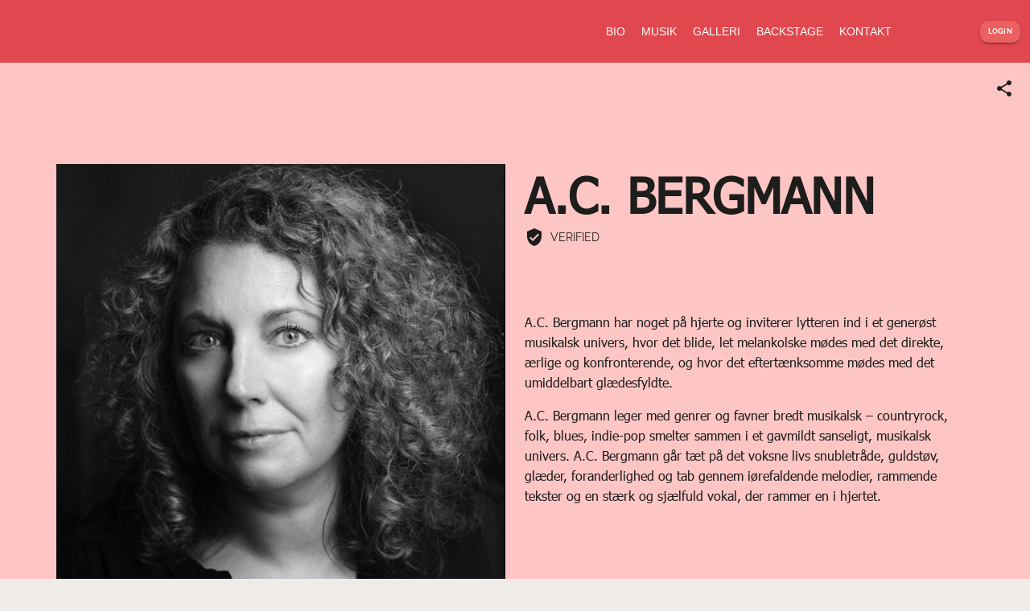

--- FILE ---
content_type: text/css
request_url: https://digidi.net/dist/main.6e28f8b40c79cd863364.css
body_size: 58978
content:
/* Make clicks pass-through */
#nprogress {
  pointer-events: none;
}

#nprogress .bar {
  background: #29d;

  position: fixed;
  z-index: 1031;
  top: 0;
  left: 0;

  width: 100%;
  height: 2px;
}

/* Fancy blur effect */
#nprogress .peg {
  display: block;
  position: absolute;
  right: 0px;
  width: 100px;
  height: 100%;
  box-shadow: 0 0 10px #29d, 0 0 5px #29d;
  opacity: 1.0;
  transform: rotate(3deg) translate(0px, -4px);
}

/* Remove these to get rid of the spinner */
#nprogress .spinner {
  display: block;
  position: fixed;
  z-index: 1031;
  top: 15px;
  right: 15px;
}

#nprogress .spinner-icon {
  width: 18px;
  height: 18px;
  box-sizing: border-box;

  border: solid 2px transparent;
  border-top-color: #29d;
  border-left-color: #29d;
  border-radius: 50%;
  animation: nprogress-spinner 400ms linear infinite;
}

.nprogress-custom-parent {
  overflow: hidden;
  position: relative;
}

.nprogress-custom-parent #nprogress .spinner,
.nprogress-custom-parent #nprogress .bar {
  position: absolute;
}
@keyframes nprogress-spinner {
  0%   { transform: rotate(0deg); }
  100% { transform: rotate(360deg); }
}


@font-face{font-family:"swiper-icons";src:url("data:application/font-woff;charset=utf-8;base64, [base64]//wADZ2x5ZgAAAywAAADMAAAD2MHtryVoZWFkAAABbAAAADAAAAA2E2+eoWhoZWEAAAGcAAAAHwAAACQC9gDzaG10eAAAAigAAAAZAAAArgJkABFsb2NhAAAC0AAAAFoAAABaFQAUGG1heHAAAAG8AAAAHwAAACAAcABAbmFtZQAAA/gAAAE5AAACXvFdBwlwb3N0AAAFNAAAAGIAAACE5s74hXjaY2BkYGAAYpf5Hu/j+W2+MnAzMYDAzaX6QjD6/4//Bxj5GA8AuRwMYGkAPywL13jaY2BkYGA88P8Agx4j+/8fQDYfA1AEBWgDAIB2BOoAeNpjYGRgYNBh4GdgYgABEMnIABJzYNADCQAACWgAsQB42mNgYfzCOIGBlYGB0YcxjYGBwR1Kf2WQZGhhYGBiYGVmgAFGBiQQkOaawtDAoMBQxXjg/wEGPcYDDA4wNUA2CCgwsAAAO4EL6gAAeNpj2M0gyAACqxgGNWBkZ2D4/wMA+xkDdgAAAHjaY2BgYGaAYBkGRgYQiAHyGMF8FgYHIM3DwMHABGQrMOgyWDLEM1T9/w8UBfEMgLzE////P/5//f/V/xv+r4eaAAeMbAxwIUYmIMHEgKYAYjUcsDAwsLKxc3BycfPw8jEQA/[base64]/uznmfPFBNODM2K7MTQ45YEAZqGP81AmGGcF3iPqOop0r1SPTaTbVkfUe4HXj97wYE+yNwWYxwWu4v1ugWHgo3S1XdZEVqWM7ET0cfnLGxWfkgR42o2PvWrDMBSFj/IHLaF0zKjRgdiVMwScNRAoWUoH78Y2icB/yIY09An6AH2Bdu/UB+yxopYshQiEvnvu0dURgDt8QeC8PDw7Fpji3fEA4z/PEJ6YOB5hKh4dj3EvXhxPqH/SKUY3rJ7srZ4FZnh1PMAtPhwP6fl2PMJMPDgeQ4rY8YT6Gzao0eAEA409DuggmTnFnOcSCiEiLMgxCiTI6Cq5DZUd3Qmp10vO0LaLTd2cjN4fOumlc7lUYbSQcZFkutRG7g6JKZKy0RmdLY680CDnEJ+UMkpFFe1RN7nxdVpXrC4aTtnaurOnYercZg2YVmLN/d/gczfEimrE/fs/bOuq29Zmn8tloORaXgZgGa78yO9/cnXm2BpaGvq25Dv9S4E9+5SIc9PqupJKhYFSSl47+Qcr1mYNAAAAeNptw0cKwkAAAMDZJA8Q7OUJvkLsPfZ6zFVERPy8qHh2YER+3i/BP83vIBLLySsoKimrqKqpa2hp6+jq6RsYGhmbmJqZSy0sraxtbO3sHRydnEMU4uR6yx7JJXveP7WrDycAAAAAAAH//wACeNpjYGRgYOABYhkgZgJCZgZNBkYGLQZtIJsFLMYAAAw3ALgAeNolizEKgDAQBCchRbC2sFER0YD6qVQiBCv/H9ezGI6Z5XBAw8CBK/m5iQQVauVbXLnOrMZv2oLdKFa8Pjuru2hJzGabmOSLzNMzvutpB3N42mNgZGBg4GKQYzBhYMxJLMlj4GBgAYow/P/PAJJhLM6sSoWKfWCAAwDAjgbRAAB42mNgYGBkAIIbCZo5IPrmUn0hGA0AO8EFTQAA") format("woff");font-weight:400;font-style:normal}:root{--swiper-theme-color: #007aff}.swiper-container{margin-left:auto;margin-right:auto;position:relative;overflow:hidden;list-style:none;padding:0;z-index:1}.swiper-container-vertical>.swiper-wrapper{flex-direction:column}.swiper-wrapper{position:relative;width:100%;height:100%;z-index:1;display:flex;transition-property:transform;box-sizing:content-box}.swiper-container-android .swiper-slide,.swiper-wrapper{transform:translate3d(0px, 0, 0)}.swiper-container-multirow>.swiper-wrapper{flex-wrap:wrap}.swiper-container-multirow-column>.swiper-wrapper{flex-wrap:wrap;flex-direction:column}.swiper-container-free-mode>.swiper-wrapper{transition-timing-function:ease-out;margin:0 auto}.swiper-container-pointer-events{touch-action:pan-y}.swiper-container-pointer-events.swiper-container-vertical{touch-action:pan-x}.swiper-slide{flex-shrink:0;width:100%;height:100%;position:relative;transition-property:transform}.swiper-slide-invisible-blank{visibility:hidden}.swiper-container-autoheight,.swiper-container-autoheight .swiper-slide{height:auto}.swiper-container-autoheight .swiper-wrapper{align-items:flex-start;transition-property:transform,height}.swiper-container-3d{perspective:1200px}.swiper-container-3d .swiper-wrapper,.swiper-container-3d .swiper-slide,.swiper-container-3d .swiper-slide-shadow-left,.swiper-container-3d .swiper-slide-shadow-right,.swiper-container-3d .swiper-slide-shadow-top,.swiper-container-3d .swiper-slide-shadow-bottom,.swiper-container-3d .swiper-cube-shadow{transform-style:preserve-3d}.swiper-container-3d .swiper-slide-shadow-left,.swiper-container-3d .swiper-slide-shadow-right,.swiper-container-3d .swiper-slide-shadow-top,.swiper-container-3d .swiper-slide-shadow-bottom{position:absolute;left:0;top:0;width:100%;height:100%;pointer-events:none;z-index:10}.swiper-container-3d .swiper-slide-shadow-left{background-image:linear-gradient(to left, rgba(0, 0, 0, 0.5), rgba(0, 0, 0, 0))}.swiper-container-3d .swiper-slide-shadow-right{background-image:linear-gradient(to right, rgba(0, 0, 0, 0.5), rgba(0, 0, 0, 0))}.swiper-container-3d .swiper-slide-shadow-top{background-image:linear-gradient(to top, rgba(0, 0, 0, 0.5), rgba(0, 0, 0, 0))}.swiper-container-3d .swiper-slide-shadow-bottom{background-image:linear-gradient(to bottom, rgba(0, 0, 0, 0.5), rgba(0, 0, 0, 0))}.swiper-container-css-mode>.swiper-wrapper{overflow:auto;scrollbar-width:none;-ms-overflow-style:none}.swiper-container-css-mode>.swiper-wrapper::-webkit-scrollbar{display:none}.swiper-container-css-mode>.swiper-wrapper>.swiper-slide{scroll-snap-align:start start}.swiper-container-horizontal.swiper-container-css-mode>.swiper-wrapper{scroll-snap-type:x mandatory}.swiper-container-vertical.swiper-container-css-mode>.swiper-wrapper{scroll-snap-type:y mandatory}
/* CSS variables. */
:root {
	--PhoneInput-color--focus: #03b2cb;
	--PhoneInputInternationalIconPhone-opacity: 0.8;
	--PhoneInputInternationalIconGlobe-opacity: 0.65;
	--PhoneInputCountrySelect-marginRight: 0.35em;
	--PhoneInputCountrySelectArrow-width: 0.3em;
	--PhoneInputCountrySelectArrow-marginLeft: var(--PhoneInputCountrySelect-marginRight);
	--PhoneInputCountrySelectArrow-borderWidth: 1px;
	--PhoneInputCountrySelectArrow-opacity: 0.45;
	--PhoneInputCountrySelectArrow-color: currentColor;
	--PhoneInputCountrySelectArrow-color--focus: var(--PhoneInput-color--focus);
	--PhoneInputCountrySelectArrow-transform: rotate(45deg);
	--PhoneInputCountryFlag-aspectRatio: 1.5;
	--PhoneInputCountryFlag-height: 1em;
	--PhoneInputCountryFlag-borderWidth: 1px;
	--PhoneInputCountryFlag-borderColor: rgba(0,0,0,0.5);
	--PhoneInputCountryFlag-borderColor--focus: var(--PhoneInput-color--focus);
	--PhoneInputCountryFlag-backgroundColor--loading: rgba(0,0,0,0.1);
}

.PhoneInput {
	/* This is done to stretch the contents of this component. */
	display: flex;
	align-items: center;
}

.PhoneInputInput {
	/* The phone number input stretches to fill all empty space */
	flex: 1;
	/* The phone number input should shrink
	   to make room for the extension input */
	min-width: 0;
}

.PhoneInputCountryIcon {
	width: calc(1em * 1.5);
	width: calc(var(--PhoneInputCountryFlag-height) * var(--PhoneInputCountryFlag-aspectRatio));
	height: 1em;
	height: var(--PhoneInputCountryFlag-height);
}

.PhoneInputCountryIcon--square {
	width: 1em;
	width: var(--PhoneInputCountryFlag-height);
}

.PhoneInputCountryIcon--border {
	/* Removed `background-color` because when an `<img/>` was still loading
	   it would show a dark gray rectangle. */
	/* For some reason the `<img/>` is not stretched to 100% width and height
	   and sometime there can be seen white pixels of the background at top and bottom. */
	background-color: rgba(0,0,0,0.1);
	background-color: var(--PhoneInputCountryFlag-backgroundColor--loading);
	/* Border is added via `box-shadow` because `border` interferes with `width`/`height`. */
	/* For some reason the `<img/>` is not stretched to 100% width and height
	   and sometime there can be seen white pixels of the background at top and bottom,
	   so an additional "inset" border is added. */
	box-shadow: 0 0 0 1px rgba(0,0,0,0.5),
		inset 0 0 0 1px rgba(0,0,0,0.5);
	box-shadow: 0 0 0 var(--PhoneInputCountryFlag-borderWidth) var(--PhoneInputCountryFlag-borderColor),
		inset 0 0 0 var(--PhoneInputCountryFlag-borderWidth) var(--PhoneInputCountryFlag-borderColor);
}

.PhoneInputCountryIconImg {
	/* Fixes weird vertical space above the flag icon. */
	/* https://gitlab.com/catamphetamine/react-phone-number-input/-/issues/7#note_348586559 */
	display: block;
	/* 3rd party <SVG/> flag icons won't stretch if they have `width` and `height`.
	   Also, if an <SVG/> icon's aspect ratio was different, it wouldn't fit too. */
	width: 100%;
	height: 100%;
}

.PhoneInputInternationalIconPhone {
	opacity: 0.8;
	opacity: var(--PhoneInputInternationalIconPhone-opacity);
}

.PhoneInputInternationalIconGlobe {
	opacity: 0.65;
	opacity: var(--PhoneInputInternationalIconGlobe-opacity);
}

/* Styling native country `<select/>`. */

.PhoneInputCountry {
	position: relative;
	align-self: stretch;
	display: flex;
	align-items: center;
	margin-right: 0.35em;
	margin-right: var(--PhoneInputCountrySelect-marginRight);
}

.PhoneInputCountrySelect {
	position: absolute;
	top: 0;
	left: 0;
	height: 100%;
	width: 100%;
	z-index: 1;
	border: 0;
	opacity: 0;
	cursor: pointer;
}

.PhoneInputCountrySelect[disabled],
.PhoneInputCountrySelect[readonly] {
	cursor: default;
}

.PhoneInputCountrySelectArrow {
	display: block;
	content: '';
	width: 0.3em;
	width: var(--PhoneInputCountrySelectArrow-width);
	height: 0.3em;
	height: var(--PhoneInputCountrySelectArrow-width);
	margin-left: 0.35em;
	margin-left: var(--PhoneInputCountrySelectArrow-marginLeft);
	border-style: solid;
	border-color: currentColor;
	border-color: var(--PhoneInputCountrySelectArrow-color);
	border-top-width: 0;
	border-bottom-width: 1px;
	border-bottom-width: var(--PhoneInputCountrySelectArrow-borderWidth);
	border-left-width: 0;
	border-right-width: 1px;
	border-right-width: var(--PhoneInputCountrySelectArrow-borderWidth);
	transform: rotate(45deg);
	transform: var(--PhoneInputCountrySelectArrow-transform);
	opacity: 0.45;
	opacity: var(--PhoneInputCountrySelectArrow-opacity);
}

.PhoneInputCountrySelect:focus + .PhoneInputCountryIcon + .PhoneInputCountrySelectArrow {
	opacity: 1;
	color: #03b2cb;
	color: var(--PhoneInputCountrySelectArrow-color--focus);
}

.PhoneInputCountrySelect:focus + .PhoneInputCountryIcon--border {
	box-shadow: 0 0 0 1px #03b2cb,
		inset 0 0 0 1px #03b2cb;
	box-shadow: 0 0 0 var(--PhoneInputCountryFlag-borderWidth) var(--PhoneInputCountryFlag-borderColor--focus),
		inset 0 0 0 var(--PhoneInputCountryFlag-borderWidth) var(--PhoneInputCountryFlag-borderColor--focus);
}

.PhoneInputCountrySelect:focus + .PhoneInputCountryIcon .PhoneInputInternationalIconGlobe {
	opacity: 1;
	color: #03b2cb;
	color: var(--PhoneInputCountrySelectArrow-color--focus);
}
:root{--bs-blue: #0d6efd;--bs-indigo: #6610f2;--bs-purple: #6f42c1;--bs-pink: #d63384;--bs-red: #dc3545;--bs-orange: #fd7e14;--bs-yellow: #ffc107;--bs-green: #198754;--bs-teal: #20c997;--bs-cyan: #0dcaf0;--bs-black: #000;--bs-white: #fff;--bs-gray: #6c757d;--bs-gray-dark: #343a40;--bs-gray-100: #f8f9fa;--bs-gray-200: #e9ecef;--bs-gray-300: #dee2e6;--bs-gray-400: #ced4da;--bs-gray-500: #adb5bd;--bs-gray-600: #6c757d;--bs-gray-700: #495057;--bs-gray-800: #343a40;--bs-gray-900: #212529;--bs-primary: #0d6efd;--bs-secondary: #6c757d;--bs-success: #198754;--bs-info: #0dcaf0;--bs-warning: #ffc107;--bs-danger: #dc3545;--bs-light: #f8f9fa;--bs-dark: #212529;--bs-primary-rgb: 13, 110, 253;--bs-secondary-rgb: 108, 117, 125;--bs-success-rgb: 25, 135, 84;--bs-info-rgb: 13, 202, 240;--bs-warning-rgb: 255, 193, 7;--bs-danger-rgb: 220, 53, 69;--bs-light-rgb: 248, 249, 250;--bs-dark-rgb: 33, 37, 41;--bs-white-rgb: 255, 255, 255;--bs-black-rgb: 0, 0, 0;--bs-body-color-rgb: 33, 37, 41;--bs-body-bg-rgb: 255, 255, 255;--bs-font-sans-serif: system-ui, -apple-system, Segoe UI, Roboto, Ubuntu, Cantarell, Noto Sans, sans-serif, "Segoe UI", Roboto, "Helvetica Neue", "Noto Sans", "Liberation Sans", Arial, sans-serif, "Apple Color Emoji", "Segoe UI Emoji", "Segoe UI Symbol", "Noto Color Emoji";--bs-font-monospace: SFMono-Regular, Menlo, Monaco, Consolas, "Liberation Mono", "Courier New", monospace;--bs-gradient: linear-gradient(180deg, rgba(255, 255, 255, 0.15), rgba(255, 255, 255, 0));--bs-body-font-family: var(--bs-font-sans-serif);--bs-body-font-size:1rem;--bs-body-font-weight: 400;--bs-body-line-height: 1.5;--bs-body-color: #212529;--bs-body-bg: #fff;--bs-border-width: 1px;--bs-border-style: solid;--bs-border-color: #dee2e6;--bs-border-color-translucent: rgba(0, 0, 0, 0.175);--bs-border-radius: 0.375rem;--bs-border-radius-sm: 0.25rem;--bs-border-radius-lg: 0.5rem;--bs-border-radius-xl: 1rem;--bs-border-radius-2xl: 2rem;--bs-border-radius-pill: 50rem;--bs-link-color: #0d6efd;--bs-link-hover-color: #0a58ca;--bs-code-color: #d63384;--bs-highlight-bg: #fff3cd}*,*::before,*::after{box-sizing:border-box}@media(prefers-reduced-motion: no-preference){:root{scroll-behavior:smooth}}body{margin:0;font-family:system-ui, -apple-system, Segoe UI, Roboto, Ubuntu, Cantarell, Noto Sans, sans-serif, "Segoe UI", Roboto, "Helvetica Neue", "Noto Sans", "Liberation Sans", Arial, sans-serif, "Apple Color Emoji", "Segoe UI Emoji", "Segoe UI Symbol", "Noto Color Emoji";font-family:var(--bs-body-font-family);font-size:1rem;font-size:var(--bs-body-font-size);font-weight:400;font-weight:var(--bs-body-font-weight);line-height:1.5;line-height:var(--bs-body-line-height);color:#212529;color:var(--bs-body-color);text-align:var(--bs-body-text-align);background-color:#fff;background-color:var(--bs-body-bg);-webkit-text-size-adjust:100%;-webkit-tap-highlight-color:rgba(0,0,0,0)}hr{margin:1rem 0;color:inherit;border:0;border-top:1px solid;opacity:.25}h6,.h6,h5,.h5,h4,.h4,h3,.h3,h2,.h2,h1,.h1{margin-top:0;margin-bottom:.5rem;font-weight:500;line-height:1.2}h1,.h1{font-size:calc(1.375rem + 1.5vw)}@media(min-width: 1200px){h1,.h1{font-size:2.5rem}}h2,.h2{font-size:calc(1.325rem + 0.9vw)}@media(min-width: 1200px){h2,.h2{font-size:2rem}}h3,.h3{font-size:calc(1.3rem + 0.6vw)}@media(min-width: 1200px){h3,.h3{font-size:1.75rem}}h4,.h4{font-size:calc(1.275rem + 0.3vw)}@media(min-width: 1200px){h4,.h4{font-size:1.5rem}}h5,.h5{font-size:1.25rem}h6,.h6{font-size:1rem}p{margin-top:0;margin-bottom:1rem}abbr[title]{text-decoration:underline;-webkit-text-decoration:underline dotted currentColor;text-decoration:underline dotted currentColor;cursor:help;-webkit-text-decoration-skip-ink:none;text-decoration-skip-ink:none}address{margin-bottom:1rem;font-style:normal;line-height:inherit}ol,ul{padding-left:2rem}ol,ul,dl{margin-top:0;margin-bottom:1rem}ol ol,ul ul,ol ul,ul ol{margin-bottom:0}dt{font-weight:700}dd{margin-bottom:.5rem;margin-left:0}blockquote{margin:0 0 1rem}b,strong{font-weight:bolder}small,.small{font-size:0.875em}mark,.mark{padding:.1875em;background-color:#fff3cd;background-color:var(--bs-highlight-bg)}sub,sup{position:relative;font-size:0.75em;line-height:0;vertical-align:baseline}sub{bottom:-0.25em}sup{top:-0.5em}a{color:#0d6efd;color:var(--bs-link-color);text-decoration:underline}a:hover{color:#0a58ca;color:var(--bs-link-hover-color)}a:not([href]):not([class]),a:not([href]):not([class]):hover{color:inherit;text-decoration:none}pre,code,kbd,samp{font-family:SFMono-Regular, Menlo, Monaco, Consolas, "Liberation Mono", "Courier New", monospace;font-family:var(--bs-font-monospace);font-size:1em}pre{display:block;margin-top:0;margin-bottom:1rem;overflow:auto;font-size:0.875em}pre code{font-size:inherit;color:inherit;word-break:normal}code{font-size:0.875em;color:#d63384;color:var(--bs-code-color);word-wrap:break-word}a>code{color:inherit}kbd{padding:.1875rem .375rem;font-size:0.875em;color:#fff;color:var(--bs-body-bg);background-color:#212529;background-color:var(--bs-body-color);border-radius:.25rem}kbd kbd{padding:0;font-size:1em}figure{margin:0 0 1rem}img,svg{vertical-align:middle}table{caption-side:bottom;border-collapse:collapse}caption{padding-top:.5rem;padding-bottom:.5rem;color:#6c757d;text-align:left}th{text-align:inherit;text-align:-webkit-match-parent}thead,tbody,tfoot,tr,td,th{border-color:inherit;border-style:solid;border-width:0}label{display:inline-block}button{border-radius:0}button:focus:not(.focus-visible){outline:0}button:focus:not(:focus-visible){outline:0}input,button,select,optgroup,textarea{margin:0;font-family:inherit;font-size:inherit;line-height:inherit}button,select{text-transform:none}[role=button]{cursor:pointer}select{word-wrap:normal}select:disabled{opacity:1}[list]:not([type=date]):not([type=datetime-local]):not([type=month]):not([type=week]):not([type=time])::-webkit-calendar-picker-indicator{display:none !important}button,[type=button],[type=reset],[type=submit]{-webkit-appearance:button}button:not(:disabled),[type=button]:not(:disabled),[type=reset]:not(:disabled),[type=submit]:not(:disabled){cursor:pointer}::-moz-focus-inner{padding:0;border-style:none}textarea{resize:vertical}fieldset{min-width:0;padding:0;margin:0;border:0}legend{float:left;width:100%;padding:0;margin-bottom:.5rem;font-size:calc(1.275rem + 0.3vw);line-height:inherit}@media(min-width: 1200px){legend{font-size:1.5rem}}legend+*{clear:left}::-webkit-datetime-edit-fields-wrapper,::-webkit-datetime-edit-text,::-webkit-datetime-edit-minute,::-webkit-datetime-edit-hour-field,::-webkit-datetime-edit-day-field,::-webkit-datetime-edit-month-field,::-webkit-datetime-edit-year-field{padding:0}::-webkit-inner-spin-button{height:auto}[type=search]{outline-offset:-2px;-webkit-appearance:textfield}::-webkit-search-decoration{-webkit-appearance:none}::-webkit-color-swatch-wrapper{padding:0}::file-selector-button{font:inherit;-webkit-appearance:button}output{display:inline-block}iframe{border:0}summary{display:list-item;cursor:pointer}progress{vertical-align:baseline}[hidden]{display:none !important}.lead{font-size:1.25rem;font-weight:300}.display-1{font-size:calc(1.625rem + 4.5vw);font-weight:300;line-height:1.2}@media(min-width: 1200px){.display-1{font-size:5rem}}.display-2{font-size:calc(1.575rem + 3.9vw);font-weight:300;line-height:1.2}@media(min-width: 1200px){.display-2{font-size:4.5rem}}.display-3{font-size:calc(1.525rem + 3.3vw);font-weight:300;line-height:1.2}@media(min-width: 1200px){.display-3{font-size:4rem}}.display-4{font-size:calc(1.475rem + 2.7vw);font-weight:300;line-height:1.2}@media(min-width: 1200px){.display-4{font-size:3.5rem}}.display-5{font-size:calc(1.425rem + 2.1vw);font-weight:300;line-height:1.2}@media(min-width: 1200px){.display-5{font-size:3rem}}.display-6{font-size:calc(1.375rem + 1.5vw);font-weight:300;line-height:1.2}@media(min-width: 1200px){.display-6{font-size:2.5rem}}.list-unstyled{padding-left:0;list-style:none}.list-inline{padding-left:0;list-style:none}.list-inline-item{display:inline-block}.list-inline-item:not(:last-child){margin-right:.5rem}.initialism{font-size:0.875em;text-transform:uppercase}.blockquote{margin-bottom:1rem;font-size:1.25rem}.blockquote>:last-child{margin-bottom:0}.blockquote-footer{margin-top:-1rem;margin-bottom:1rem;font-size:0.875em;color:#6c757d}.blockquote-footer::before{content:"— "}.img-fluid{max-width:100%;height:auto}.img-thumbnail{padding:.25rem;background-color:#fff;border:1px solid #dee2e6;border:1px solid var(--bs-border-color);border-radius:.375rem;max-width:100%;height:auto}.figure{display:inline-block}.figure-img{margin-bottom:.5rem;line-height:1}.figure-caption{font-size:0.875em;color:#6c757d}.container,.container-fluid,.container-xxl,.container-xl,.container-lg,.container-md,.container-sm{--bs-gutter-x: 1.5rem;--bs-gutter-y: 0;width:100%;padding-right:calc(var(--bs-gutter-x)*.5);padding-left:calc(var(--bs-gutter-x)*.5);margin-right:auto;margin-left:auto}@media(min-width: 576px){.container-sm,.container{max-width:540px}}@media(min-width: 768px){.container-md,.container-sm,.container{max-width:720px}}@media(min-width: 992px){.container-lg,.container-md,.container-sm,.container{max-width:960px}}@media(min-width: 1200px){.container-xl,.container-lg,.container-md,.container-sm,.container{max-width:1140px}}@media(min-width: 1400px){.container-xxl,.container-xl,.container-lg,.container-md,.container-sm,.container{max-width:1320px}}.row{--bs-gutter-x: 1.5rem;--bs-gutter-y: 0;display:flex;flex-wrap:wrap;margin-top:calc(-1*var(--bs-gutter-y));margin-right:calc(-0.5*var(--bs-gutter-x));margin-left:calc(-0.5*var(--bs-gutter-x))}.row>*{flex-shrink:0;width:100%;max-width:100%;padding-right:calc(var(--bs-gutter-x)*.5);padding-left:calc(var(--bs-gutter-x)*.5);margin-top:var(--bs-gutter-y)}.col{flex:1 0 0%}.row-cols-auto>*{flex:0 0 auto;width:auto}.row-cols-1>*{flex:0 0 auto;width:100%}.row-cols-2>*{flex:0 0 auto;width:50%}.row-cols-3>*{flex:0 0 auto;width:33.3333333333%}.row-cols-4>*{flex:0 0 auto;width:25%}.row-cols-5>*{flex:0 0 auto;width:20%}.row-cols-6>*{flex:0 0 auto;width:16.6666666667%}.col-auto{flex:0 0 auto;width:auto}.col-1{flex:0 0 auto;width:8.33333333%}.col-2{flex:0 0 auto;width:16.66666667%}.col-3{flex:0 0 auto;width:25%}.col-4{flex:0 0 auto;width:33.33333333%}.col-5{flex:0 0 auto;width:41.66666667%}.col-6{flex:0 0 auto;width:50%}.col-7{flex:0 0 auto;width:58.33333333%}.col-8{flex:0 0 auto;width:66.66666667%}.col-9{flex:0 0 auto;width:75%}.col-10{flex:0 0 auto;width:83.33333333%}.col-11{flex:0 0 auto;width:91.66666667%}.col-12{flex:0 0 auto;width:100%}.offset-1{margin-left:8.33333333%}.offset-2{margin-left:16.66666667%}.offset-3{margin-left:25%}.offset-4{margin-left:33.33333333%}.offset-5{margin-left:41.66666667%}.offset-6{margin-left:50%}.offset-7{margin-left:58.33333333%}.offset-8{margin-left:66.66666667%}.offset-9{margin-left:75%}.offset-10{margin-left:83.33333333%}.offset-11{margin-left:91.66666667%}.g-0,.gx-0{--bs-gutter-x: 0}.g-0,.gy-0{--bs-gutter-y: 0}.g-1,.gx-1{--bs-gutter-x: 0.25rem}.g-1,.gy-1{--bs-gutter-y: 0.25rem}.g-2,.gx-2{--bs-gutter-x: 0.5rem}.g-2,.gy-2{--bs-gutter-y: 0.5rem}.g-3,.gx-3{--bs-gutter-x: 1rem}.g-3,.gy-3{--bs-gutter-y: 1rem}.g-4,.gx-4{--bs-gutter-x: 1.5rem}.g-4,.gy-4{--bs-gutter-y: 1.5rem}.g-5,.gx-5{--bs-gutter-x: 3rem}.g-5,.gy-5{--bs-gutter-y: 3rem}@media(min-width: 576px){.col-sm{flex:1 0 0%}.row-cols-sm-auto>*{flex:0 0 auto;width:auto}.row-cols-sm-1>*{flex:0 0 auto;width:100%}.row-cols-sm-2>*{flex:0 0 auto;width:50%}.row-cols-sm-3>*{flex:0 0 auto;width:33.3333333333%}.row-cols-sm-4>*{flex:0 0 auto;width:25%}.row-cols-sm-5>*{flex:0 0 auto;width:20%}.row-cols-sm-6>*{flex:0 0 auto;width:16.6666666667%}.col-sm-auto{flex:0 0 auto;width:auto}.col-sm-1{flex:0 0 auto;width:8.33333333%}.col-sm-2{flex:0 0 auto;width:16.66666667%}.col-sm-3{flex:0 0 auto;width:25%}.col-sm-4{flex:0 0 auto;width:33.33333333%}.col-sm-5{flex:0 0 auto;width:41.66666667%}.col-sm-6{flex:0 0 auto;width:50%}.col-sm-7{flex:0 0 auto;width:58.33333333%}.col-sm-8{flex:0 0 auto;width:66.66666667%}.col-sm-9{flex:0 0 auto;width:75%}.col-sm-10{flex:0 0 auto;width:83.33333333%}.col-sm-11{flex:0 0 auto;width:91.66666667%}.col-sm-12{flex:0 0 auto;width:100%}.offset-sm-0{margin-left:0}.offset-sm-1{margin-left:8.33333333%}.offset-sm-2{margin-left:16.66666667%}.offset-sm-3{margin-left:25%}.offset-sm-4{margin-left:33.33333333%}.offset-sm-5{margin-left:41.66666667%}.offset-sm-6{margin-left:50%}.offset-sm-7{margin-left:58.33333333%}.offset-sm-8{margin-left:66.66666667%}.offset-sm-9{margin-left:75%}.offset-sm-10{margin-left:83.33333333%}.offset-sm-11{margin-left:91.66666667%}.g-sm-0,.gx-sm-0{--bs-gutter-x: 0}.g-sm-0,.gy-sm-0{--bs-gutter-y: 0}.g-sm-1,.gx-sm-1{--bs-gutter-x: 0.25rem}.g-sm-1,.gy-sm-1{--bs-gutter-y: 0.25rem}.g-sm-2,.gx-sm-2{--bs-gutter-x: 0.5rem}.g-sm-2,.gy-sm-2{--bs-gutter-y: 0.5rem}.g-sm-3,.gx-sm-3{--bs-gutter-x: 1rem}.g-sm-3,.gy-sm-3{--bs-gutter-y: 1rem}.g-sm-4,.gx-sm-4{--bs-gutter-x: 1.5rem}.g-sm-4,.gy-sm-4{--bs-gutter-y: 1.5rem}.g-sm-5,.gx-sm-5{--bs-gutter-x: 3rem}.g-sm-5,.gy-sm-5{--bs-gutter-y: 3rem}}@media(min-width: 768px){.col-md{flex:1 0 0%}.row-cols-md-auto>*{flex:0 0 auto;width:auto}.row-cols-md-1>*{flex:0 0 auto;width:100%}.row-cols-md-2>*{flex:0 0 auto;width:50%}.row-cols-md-3>*{flex:0 0 auto;width:33.3333333333%}.row-cols-md-4>*{flex:0 0 auto;width:25%}.row-cols-md-5>*{flex:0 0 auto;width:20%}.row-cols-md-6>*{flex:0 0 auto;width:16.6666666667%}.col-md-auto{flex:0 0 auto;width:auto}.col-md-1{flex:0 0 auto;width:8.33333333%}.col-md-2{flex:0 0 auto;width:16.66666667%}.col-md-3{flex:0 0 auto;width:25%}.col-md-4{flex:0 0 auto;width:33.33333333%}.col-md-5{flex:0 0 auto;width:41.66666667%}.col-md-6{flex:0 0 auto;width:50%}.col-md-7{flex:0 0 auto;width:58.33333333%}.col-md-8{flex:0 0 auto;width:66.66666667%}.col-md-9{flex:0 0 auto;width:75%}.col-md-10{flex:0 0 auto;width:83.33333333%}.col-md-11{flex:0 0 auto;width:91.66666667%}.col-md-12{flex:0 0 auto;width:100%}.offset-md-0{margin-left:0}.offset-md-1{margin-left:8.33333333%}.offset-md-2{margin-left:16.66666667%}.offset-md-3{margin-left:25%}.offset-md-4{margin-left:33.33333333%}.offset-md-5{margin-left:41.66666667%}.offset-md-6{margin-left:50%}.offset-md-7{margin-left:58.33333333%}.offset-md-8{margin-left:66.66666667%}.offset-md-9{margin-left:75%}.offset-md-10{margin-left:83.33333333%}.offset-md-11{margin-left:91.66666667%}.g-md-0,.gx-md-0{--bs-gutter-x: 0}.g-md-0,.gy-md-0{--bs-gutter-y: 0}.g-md-1,.gx-md-1{--bs-gutter-x: 0.25rem}.g-md-1,.gy-md-1{--bs-gutter-y: 0.25rem}.g-md-2,.gx-md-2{--bs-gutter-x: 0.5rem}.g-md-2,.gy-md-2{--bs-gutter-y: 0.5rem}.g-md-3,.gx-md-3{--bs-gutter-x: 1rem}.g-md-3,.gy-md-3{--bs-gutter-y: 1rem}.g-md-4,.gx-md-4{--bs-gutter-x: 1.5rem}.g-md-4,.gy-md-4{--bs-gutter-y: 1.5rem}.g-md-5,.gx-md-5{--bs-gutter-x: 3rem}.g-md-5,.gy-md-5{--bs-gutter-y: 3rem}}@media(min-width: 992px){.col-lg{flex:1 0 0%}.row-cols-lg-auto>*{flex:0 0 auto;width:auto}.row-cols-lg-1>*{flex:0 0 auto;width:100%}.row-cols-lg-2>*{flex:0 0 auto;width:50%}.row-cols-lg-3>*{flex:0 0 auto;width:33.3333333333%}.row-cols-lg-4>*{flex:0 0 auto;width:25%}.row-cols-lg-5>*{flex:0 0 auto;width:20%}.row-cols-lg-6>*{flex:0 0 auto;width:16.6666666667%}.col-lg-auto{flex:0 0 auto;width:auto}.col-lg-1{flex:0 0 auto;width:8.33333333%}.col-lg-2{flex:0 0 auto;width:16.66666667%}.col-lg-3{flex:0 0 auto;width:25%}.col-lg-4{flex:0 0 auto;width:33.33333333%}.col-lg-5{flex:0 0 auto;width:41.66666667%}.col-lg-6{flex:0 0 auto;width:50%}.col-lg-7{flex:0 0 auto;width:58.33333333%}.col-lg-8{flex:0 0 auto;width:66.66666667%}.col-lg-9{flex:0 0 auto;width:75%}.col-lg-10{flex:0 0 auto;width:83.33333333%}.col-lg-11{flex:0 0 auto;width:91.66666667%}.col-lg-12{flex:0 0 auto;width:100%}.offset-lg-0{margin-left:0}.offset-lg-1{margin-left:8.33333333%}.offset-lg-2{margin-left:16.66666667%}.offset-lg-3{margin-left:25%}.offset-lg-4{margin-left:33.33333333%}.offset-lg-5{margin-left:41.66666667%}.offset-lg-6{margin-left:50%}.offset-lg-7{margin-left:58.33333333%}.offset-lg-8{margin-left:66.66666667%}.offset-lg-9{margin-left:75%}.offset-lg-10{margin-left:83.33333333%}.offset-lg-11{margin-left:91.66666667%}.g-lg-0,.gx-lg-0{--bs-gutter-x: 0}.g-lg-0,.gy-lg-0{--bs-gutter-y: 0}.g-lg-1,.gx-lg-1{--bs-gutter-x: 0.25rem}.g-lg-1,.gy-lg-1{--bs-gutter-y: 0.25rem}.g-lg-2,.gx-lg-2{--bs-gutter-x: 0.5rem}.g-lg-2,.gy-lg-2{--bs-gutter-y: 0.5rem}.g-lg-3,.gx-lg-3{--bs-gutter-x: 1rem}.g-lg-3,.gy-lg-3{--bs-gutter-y: 1rem}.g-lg-4,.gx-lg-4{--bs-gutter-x: 1.5rem}.g-lg-4,.gy-lg-4{--bs-gutter-y: 1.5rem}.g-lg-5,.gx-lg-5{--bs-gutter-x: 3rem}.g-lg-5,.gy-lg-5{--bs-gutter-y: 3rem}}@media(min-width: 1200px){.col-xl{flex:1 0 0%}.row-cols-xl-auto>*{flex:0 0 auto;width:auto}.row-cols-xl-1>*{flex:0 0 auto;width:100%}.row-cols-xl-2>*{flex:0 0 auto;width:50%}.row-cols-xl-3>*{flex:0 0 auto;width:33.3333333333%}.row-cols-xl-4>*{flex:0 0 auto;width:25%}.row-cols-xl-5>*{flex:0 0 auto;width:20%}.row-cols-xl-6>*{flex:0 0 auto;width:16.6666666667%}.col-xl-auto{flex:0 0 auto;width:auto}.col-xl-1{flex:0 0 auto;width:8.33333333%}.col-xl-2{flex:0 0 auto;width:16.66666667%}.col-xl-3{flex:0 0 auto;width:25%}.col-xl-4{flex:0 0 auto;width:33.33333333%}.col-xl-5{flex:0 0 auto;width:41.66666667%}.col-xl-6{flex:0 0 auto;width:50%}.col-xl-7{flex:0 0 auto;width:58.33333333%}.col-xl-8{flex:0 0 auto;width:66.66666667%}.col-xl-9{flex:0 0 auto;width:75%}.col-xl-10{flex:0 0 auto;width:83.33333333%}.col-xl-11{flex:0 0 auto;width:91.66666667%}.col-xl-12{flex:0 0 auto;width:100%}.offset-xl-0{margin-left:0}.offset-xl-1{margin-left:8.33333333%}.offset-xl-2{margin-left:16.66666667%}.offset-xl-3{margin-left:25%}.offset-xl-4{margin-left:33.33333333%}.offset-xl-5{margin-left:41.66666667%}.offset-xl-6{margin-left:50%}.offset-xl-7{margin-left:58.33333333%}.offset-xl-8{margin-left:66.66666667%}.offset-xl-9{margin-left:75%}.offset-xl-10{margin-left:83.33333333%}.offset-xl-11{margin-left:91.66666667%}.g-xl-0,.gx-xl-0{--bs-gutter-x: 0}.g-xl-0,.gy-xl-0{--bs-gutter-y: 0}.g-xl-1,.gx-xl-1{--bs-gutter-x: 0.25rem}.g-xl-1,.gy-xl-1{--bs-gutter-y: 0.25rem}.g-xl-2,.gx-xl-2{--bs-gutter-x: 0.5rem}.g-xl-2,.gy-xl-2{--bs-gutter-y: 0.5rem}.g-xl-3,.gx-xl-3{--bs-gutter-x: 1rem}.g-xl-3,.gy-xl-3{--bs-gutter-y: 1rem}.g-xl-4,.gx-xl-4{--bs-gutter-x: 1.5rem}.g-xl-4,.gy-xl-4{--bs-gutter-y: 1.5rem}.g-xl-5,.gx-xl-5{--bs-gutter-x: 3rem}.g-xl-5,.gy-xl-5{--bs-gutter-y: 3rem}}@media(min-width: 1400px){.col-xxl{flex:1 0 0%}.row-cols-xxl-auto>*{flex:0 0 auto;width:auto}.row-cols-xxl-1>*{flex:0 0 auto;width:100%}.row-cols-xxl-2>*{flex:0 0 auto;width:50%}.row-cols-xxl-3>*{flex:0 0 auto;width:33.3333333333%}.row-cols-xxl-4>*{flex:0 0 auto;width:25%}.row-cols-xxl-5>*{flex:0 0 auto;width:20%}.row-cols-xxl-6>*{flex:0 0 auto;width:16.6666666667%}.col-xxl-auto{flex:0 0 auto;width:auto}.col-xxl-1{flex:0 0 auto;width:8.33333333%}.col-xxl-2{flex:0 0 auto;width:16.66666667%}.col-xxl-3{flex:0 0 auto;width:25%}.col-xxl-4{flex:0 0 auto;width:33.33333333%}.col-xxl-5{flex:0 0 auto;width:41.66666667%}.col-xxl-6{flex:0 0 auto;width:50%}.col-xxl-7{flex:0 0 auto;width:58.33333333%}.col-xxl-8{flex:0 0 auto;width:66.66666667%}.col-xxl-9{flex:0 0 auto;width:75%}.col-xxl-10{flex:0 0 auto;width:83.33333333%}.col-xxl-11{flex:0 0 auto;width:91.66666667%}.col-xxl-12{flex:0 0 auto;width:100%}.offset-xxl-0{margin-left:0}.offset-xxl-1{margin-left:8.33333333%}.offset-xxl-2{margin-left:16.66666667%}.offset-xxl-3{margin-left:25%}.offset-xxl-4{margin-left:33.33333333%}.offset-xxl-5{margin-left:41.66666667%}.offset-xxl-6{margin-left:50%}.offset-xxl-7{margin-left:58.33333333%}.offset-xxl-8{margin-left:66.66666667%}.offset-xxl-9{margin-left:75%}.offset-xxl-10{margin-left:83.33333333%}.offset-xxl-11{margin-left:91.66666667%}.g-xxl-0,.gx-xxl-0{--bs-gutter-x: 0}.g-xxl-0,.gy-xxl-0{--bs-gutter-y: 0}.g-xxl-1,.gx-xxl-1{--bs-gutter-x: 0.25rem}.g-xxl-1,.gy-xxl-1{--bs-gutter-y: 0.25rem}.g-xxl-2,.gx-xxl-2{--bs-gutter-x: 0.5rem}.g-xxl-2,.gy-xxl-2{--bs-gutter-y: 0.5rem}.g-xxl-3,.gx-xxl-3{--bs-gutter-x: 1rem}.g-xxl-3,.gy-xxl-3{--bs-gutter-y: 1rem}.g-xxl-4,.gx-xxl-4{--bs-gutter-x: 1.5rem}.g-xxl-4,.gy-xxl-4{--bs-gutter-y: 1.5rem}.g-xxl-5,.gx-xxl-5{--bs-gutter-x: 3rem}.g-xxl-5,.gy-xxl-5{--bs-gutter-y: 3rem}}.pagination{--bs-pagination-padding-x: 0.75rem;--bs-pagination-padding-y: 0.375rem;--bs-pagination-font-size:1rem;--bs-pagination-color: var(--bs-link-color);--bs-pagination-bg: #fff;--bs-pagination-border-width: 1px;--bs-pagination-border-color: #dee2e6;--bs-pagination-border-radius: 0.375rem;--bs-pagination-hover-color: var(--bs-link-hover-color);--bs-pagination-hover-bg: #e9ecef;--bs-pagination-hover-border-color: #dee2e6;--bs-pagination-focus-color: var(--bs-link-hover-color);--bs-pagination-focus-bg: #e9ecef;--bs-pagination-focus-box-shadow: 0 0 0 0.25rem rgba(13, 110, 253, 0.25);--bs-pagination-active-color: #fff;--bs-pagination-active-bg: #0d6efd;--bs-pagination-active-border-color: #0d6efd;--bs-pagination-disabled-color: #6c757d;--bs-pagination-disabled-bg: #fff;--bs-pagination-disabled-border-color: #dee2e6;display:flex;padding-left:0;list-style:none}.page-link{position:relative;display:block;padding:var(--bs-pagination-padding-y) var(--bs-pagination-padding-x);font-size:var(--bs-pagination-font-size);color:var(--bs-pagination-color);text-decoration:none;background-color:var(--bs-pagination-bg);border:var(--bs-pagination-border-width) solid var(--bs-pagination-border-color);transition:color .15s ease-in-out,background-color .15s ease-in-out,border-color .15s ease-in-out,box-shadow .15s ease-in-out}@media(prefers-reduced-motion: reduce){.page-link{transition:none}}.page-link:hover{z-index:2;color:var(--bs-pagination-hover-color);background-color:var(--bs-pagination-hover-bg);border-color:var(--bs-pagination-hover-border-color)}.page-link:focus{z-index:3;color:var(--bs-pagination-focus-color);background-color:var(--bs-pagination-focus-bg);outline:0;box-shadow:var(--bs-pagination-focus-box-shadow)}.page-link.active,.active>.page-link{z-index:3;color:var(--bs-pagination-active-color);background-color:var(--bs-pagination-active-bg);border-color:var(--bs-pagination-active-border-color)}.page-link.disabled,.disabled>.page-link{color:var(--bs-pagination-disabled-color);pointer-events:none;background-color:var(--bs-pagination-disabled-bg);border-color:var(--bs-pagination-disabled-border-color)}.page-item:not(:first-child) .page-link{margin-left:-1px}.page-item:first-child .page-link{border-top-left-radius:var(--bs-pagination-border-radius);border-bottom-left-radius:var(--bs-pagination-border-radius)}.page-item:last-child .page-link{border-top-right-radius:var(--bs-pagination-border-radius);border-bottom-right-radius:var(--bs-pagination-border-radius)}.pagination-lg{--bs-pagination-padding-x: 1.5rem;--bs-pagination-padding-y: 0.75rem;--bs-pagination-font-size:1.25rem;--bs-pagination-border-radius: 0.5rem}.pagination-sm{--bs-pagination-padding-x: 0.5rem;--bs-pagination-padding-y: 0.25rem;--bs-pagination-font-size:0.875rem;--bs-pagination-border-radius: 0.25rem}.clearfix::after{display:block;clear:both;content:""}.text-bg-primary{color:#fff !important;background-color:RGBA(13, 110, 253, 1) !important;background-color:RGBA(13, 110, 253, var(--bs-bg-opacity, 1)) !important}.text-bg-secondary{color:#fff !important;background-color:RGBA(108, 117, 125, 1) !important;background-color:RGBA(108, 117, 125, var(--bs-bg-opacity, 1)) !important}.text-bg-success{color:#fff !important;background-color:RGBA(25, 135, 84, 1) !important;background-color:RGBA(25, 135, 84, var(--bs-bg-opacity, 1)) !important}.text-bg-info{color:#000 !important;background-color:RGBA(13, 202, 240, 1) !important;background-color:RGBA(13, 202, 240, var(--bs-bg-opacity, 1)) !important}.text-bg-warning{color:#000 !important;background-color:RGBA(255, 193, 7, 1) !important;background-color:RGBA(255, 193, 7, var(--bs-bg-opacity, 1)) !important}.text-bg-danger{color:#fff !important;background-color:RGBA(220, 53, 69, 1) !important;background-color:RGBA(220, 53, 69, var(--bs-bg-opacity, 1)) !important}.text-bg-light{color:#000 !important;background-color:RGBA(248, 249, 250, 1) !important;background-color:RGBA(248, 249, 250, var(--bs-bg-opacity, 1)) !important}.text-bg-dark{color:#fff !important;background-color:RGBA(33, 37, 41, 1) !important;background-color:RGBA(33, 37, 41, var(--bs-bg-opacity, 1)) !important}.link-primary{color:#0d6efd !important}.link-primary:hover,.link-primary:focus{color:#0a58ca !important}.link-secondary{color:#6c757d !important}.link-secondary:hover,.link-secondary:focus{color:#565e64 !important}.link-success{color:#198754 !important}.link-success:hover,.link-success:focus{color:#146c43 !important}.link-info{color:#0dcaf0 !important}.link-info:hover,.link-info:focus{color:#3dd5f3 !important}.link-warning{color:#ffc107 !important}.link-warning:hover,.link-warning:focus{color:#ffcd39 !important}.link-danger{color:#dc3545 !important}.link-danger:hover,.link-danger:focus{color:#b02a37 !important}.link-light{color:#f8f9fa !important}.link-light:hover,.link-light:focus{color:#f9fafb !important}.link-dark{color:#212529 !important}.link-dark:hover,.link-dark:focus{color:#1a1e21 !important}.ratio{position:relative;width:100%}.ratio::before{display:block;padding-top:var(--bs-aspect-ratio);content:""}.ratio>*{position:absolute;top:0;left:0;width:100%;height:100%}.ratio-1x1{--bs-aspect-ratio: 100%}.ratio-4x3{--bs-aspect-ratio: 75%}.ratio-16x9{--bs-aspect-ratio: 56.25%}.ratio-21x9{--bs-aspect-ratio: 42.8571428571%}.fixed-top{position:fixed;top:0;right:0;left:0;z-index:1030}.fixed-bottom{position:fixed;right:0;bottom:0;left:0;z-index:1030}.sticky-top{position:sticky;top:0;z-index:1020}.sticky-bottom{position:sticky;bottom:0;z-index:1020}@media(min-width: 576px){.sticky-sm-top{position:sticky;top:0;z-index:1020}.sticky-sm-bottom{position:sticky;bottom:0;z-index:1020}}@media(min-width: 768px){.sticky-md-top{position:sticky;top:0;z-index:1020}.sticky-md-bottom{position:sticky;bottom:0;z-index:1020}}@media(min-width: 992px){.sticky-lg-top{position:sticky;top:0;z-index:1020}.sticky-lg-bottom{position:sticky;bottom:0;z-index:1020}}@media(min-width: 1200px){.sticky-xl-top{position:sticky;top:0;z-index:1020}.sticky-xl-bottom{position:sticky;bottom:0;z-index:1020}}@media(min-width: 1400px){.sticky-xxl-top{position:sticky;top:0;z-index:1020}.sticky-xxl-bottom{position:sticky;bottom:0;z-index:1020}}.hstack{display:flex;flex-direction:row;align-items:center;align-self:stretch}.vstack{display:flex;flex:1 1 auto;flex-direction:column;align-self:stretch}.visually-hidden,.visually-hidden-focusable:not(:focus):not([focus-within]){position:absolute !important;width:1px !important;height:1px !important;padding:0 !important;margin:-1px !important;overflow:hidden !important;clip:rect(0, 0, 0, 0) !important;white-space:nowrap !important;border:0 !important}.visually-hidden,.visually-hidden-focusable:not(:focus):not(:focus-within){position:absolute !important;width:1px !important;height:1px !important;padding:0 !important;margin:-1px !important;overflow:hidden !important;clip:rect(0, 0, 0, 0) !important;white-space:nowrap !important;border:0 !important}.stretched-link::after{position:absolute;top:0;right:0;bottom:0;left:0;z-index:1;content:""}.text-truncate{overflow:hidden;text-overflow:ellipsis;white-space:nowrap}.vr{display:inline-block;align-self:stretch;width:1px;min-height:1em;background-color:currentcolor;opacity:.25}.align-baseline{vertical-align:baseline !important}.align-top{vertical-align:top !important}.align-middle{vertical-align:middle !important}.align-bottom{vertical-align:bottom !important}.align-text-bottom{vertical-align:text-bottom !important}.align-text-top{vertical-align:text-top !important}.float-start{float:left !important}.float-end{float:right !important}.float-none{float:none !important}.opacity-0{opacity:0 !important}.opacity-25{opacity:.25 !important}.opacity-50{opacity:.5 !important}.opacity-75{opacity:.75 !important}.opacity-100{opacity:1 !important}.overflow-auto{overflow:auto !important}.overflow-hidden{overflow:hidden !important}.overflow-visible{overflow:visible !important}.overflow-scroll{overflow:scroll !important}.d-inline{display:inline !important}.d-inline-block{display:inline-block !important}.d-block{display:block !important}.d-grid{display:grid !important}.d-table{display:table !important}.d-table-row{display:table-row !important}.d-table-cell{display:table-cell !important}.d-flex{display:flex !important}.d-inline-flex{display:inline-flex !important}.d-none{display:none !important}.shadow{box-shadow:0 .5rem 1rem rgba(0,0,0,.15) !important}.shadow-sm{box-shadow:0 .125rem .25rem rgba(0,0,0,.075) !important}.shadow-lg{box-shadow:0 1rem 3rem rgba(0,0,0,.175) !important}.shadow-none{box-shadow:none !important}.position-static{position:static !important}.position-relative{position:relative !important}.position-absolute{position:absolute !important}.position-fixed{position:fixed !important}.position-sticky{position:sticky !important}.top-0{top:0 !important}.top-50{top:50% !important}.top-100{top:100% !important}.bottom-0{bottom:0 !important}.bottom-50{bottom:50% !important}.bottom-100{bottom:100% !important}.start-0{left:0 !important}.start-50{left:50% !important}.start-100{left:100% !important}.end-0{right:0 !important}.end-50{right:50% !important}.end-100{right:100% !important}.translate-middle{transform:translate(-50%, -50%) !important}.translate-middle-x{transform:translateX(-50%) !important}.translate-middle-y{transform:translateY(-50%) !important}.border{border:1px solid #dee2e6 !important;border:var(--bs-border-width) var(--bs-border-style) var(--bs-border-color) !important}.border-0{border:0 !important}.border-top{border-top:1px solid #dee2e6 !important;border-top:var(--bs-border-width) var(--bs-border-style) var(--bs-border-color) !important}.border-top-0{border-top:0 !important}.border-end{border-right:1px solid #dee2e6 !important;border-right:var(--bs-border-width) var(--bs-border-style) var(--bs-border-color) !important}.border-end-0{border-right:0 !important}.border-bottom{border-bottom:1px solid #dee2e6 !important;border-bottom:var(--bs-border-width) var(--bs-border-style) var(--bs-border-color) !important}.border-bottom-0{border-bottom:0 !important}.border-start{border-left:1px solid #dee2e6 !important;border-left:var(--bs-border-width) var(--bs-border-style) var(--bs-border-color) !important}.border-start-0{border-left:0 !important}.border-primary{border-color:rgba(13, 110, 253, var(--bs-border-opacity)) !important;border-color:rgba(var(--bs-primary-rgb), var(--bs-border-opacity)) !important}.border-primary{--bs-border-opacity: 1}.border-secondary{border-color:rgba(108, 117, 125, var(--bs-border-opacity)) !important;border-color:rgba(var(--bs-secondary-rgb), var(--bs-border-opacity)) !important}.border-secondary{--bs-border-opacity: 1}.border-success{border-color:rgba(25, 135, 84, var(--bs-border-opacity)) !important;border-color:rgba(var(--bs-success-rgb), var(--bs-border-opacity)) !important}.border-success{--bs-border-opacity: 1}.border-info{border-color:rgba(13, 202, 240, var(--bs-border-opacity)) !important;border-color:rgba(var(--bs-info-rgb), var(--bs-border-opacity)) !important}.border-info{--bs-border-opacity: 1}.border-warning{border-color:rgba(255, 193, 7, var(--bs-border-opacity)) !important;border-color:rgba(var(--bs-warning-rgb), var(--bs-border-opacity)) !important}.border-warning{--bs-border-opacity: 1}.border-danger{border-color:rgba(220, 53, 69, var(--bs-border-opacity)) !important;border-color:rgba(var(--bs-danger-rgb), var(--bs-border-opacity)) !important}.border-danger{--bs-border-opacity: 1}.border-light{border-color:rgba(248, 249, 250, var(--bs-border-opacity)) !important;border-color:rgba(var(--bs-light-rgb), var(--bs-border-opacity)) !important}.border-light{--bs-border-opacity: 1}.border-dark{border-color:rgba(33, 37, 41, var(--bs-border-opacity)) !important;border-color:rgba(var(--bs-dark-rgb), var(--bs-border-opacity)) !important}.border-dark{--bs-border-opacity: 1}.border-white{border-color:rgba(255, 255, 255, var(--bs-border-opacity)) !important;border-color:rgba(var(--bs-white-rgb), var(--bs-border-opacity)) !important}.border-white{--bs-border-opacity: 1}.border-1{--bs-border-width: 1px}.border-2{--bs-border-width: 2px}.border-3{--bs-border-width: 3px}.border-4{--bs-border-width: 4px}.border-5{--bs-border-width: 5px}.border-opacity-10{--bs-border-opacity: 0.1}.border-opacity-25{--bs-border-opacity: 0.25}.border-opacity-50{--bs-border-opacity: 0.5}.border-opacity-75{--bs-border-opacity: 0.75}.border-opacity-100{--bs-border-opacity: 1}.w-25{width:25% !important}.w-50{width:50% !important}.w-75{width:75% !important}.w-100{width:100% !important}.w-auto{width:auto !important}.mw-100{max-width:100% !important}.vw-100{width:100vw !important}.min-vw-100{min-width:100vw !important}.h-25{height:25% !important}.h-50{height:50% !important}.h-75{height:75% !important}.h-100{height:100% !important}.h-auto{height:auto !important}.mh-100{max-height:100% !important}.vh-100{height:100vh !important}.min-vh-100{min-height:100vh !important}.flex-fill{flex:1 1 auto !important}.flex-row{flex-direction:row !important}.flex-column{flex-direction:column !important}.flex-row-reverse{flex-direction:row-reverse !important}.flex-column-reverse{flex-direction:column-reverse !important}.flex-grow-0{flex-grow:0 !important}.flex-grow-1{flex-grow:1 !important}.flex-shrink-0{flex-shrink:0 !important}.flex-shrink-1{flex-shrink:1 !important}.flex-wrap{flex-wrap:wrap !important}.flex-nowrap{flex-wrap:nowrap !important}.flex-wrap-reverse{flex-wrap:wrap-reverse !important}.justify-content-start{justify-content:flex-start !important}.justify-content-end{justify-content:flex-end !important}.justify-content-center{justify-content:center !important}.justify-content-between{justify-content:space-between !important}.justify-content-around{justify-content:space-around !important}.justify-content-evenly{justify-content:space-evenly !important}.align-items-start{align-items:flex-start !important}.align-items-end{align-items:flex-end !important}.align-items-center{align-items:center !important}.align-items-baseline{align-items:baseline !important}.align-items-stretch{align-items:stretch !important}.align-content-start{align-content:flex-start !important}.align-content-end{align-content:flex-end !important}.align-content-center{align-content:center !important}.align-content-between{align-content:space-between !important}.align-content-around{align-content:space-around !important}.align-content-stretch{align-content:stretch !important}.align-self-auto{align-self:auto !important}.align-self-start{align-self:flex-start !important}.align-self-end{align-self:flex-end !important}.align-self-center{align-self:center !important}.align-self-baseline{align-self:baseline !important}.align-self-stretch{align-self:stretch !important}.order-first{order:-1 !important}.order-0{order:0 !important}.order-1{order:1 !important}.order-2{order:2 !important}.order-3{order:3 !important}.order-4{order:4 !important}.order-5{order:5 !important}.order-last{order:6 !important}.m-0{margin:0 !important}.m-1{margin:.25rem !important}.m-2{margin:.5rem !important}.m-3{margin:1rem !important}.m-4{margin:1.5rem !important}.m-5{margin:3rem !important}.m-auto{margin:auto !important}.mx-0{margin-right:0 !important;margin-left:0 !important}.mx-1{margin-right:.25rem !important;margin-left:.25rem !important}.mx-2{margin-right:.5rem !important;margin-left:.5rem !important}.mx-3{margin-right:1rem !important;margin-left:1rem !important}.mx-4{margin-right:1.5rem !important;margin-left:1.5rem !important}.mx-5{margin-right:3rem !important;margin-left:3rem !important}.mx-auto{margin-right:auto !important;margin-left:auto !important}.my-0{margin-top:0 !important;margin-bottom:0 !important}.my-1{margin-top:.25rem !important;margin-bottom:.25rem !important}.my-2{margin-top:.5rem !important;margin-bottom:.5rem !important}.my-3{margin-top:1rem !important;margin-bottom:1rem !important}.my-4{margin-top:1.5rem !important;margin-bottom:1.5rem !important}.my-5{margin-top:3rem !important;margin-bottom:3rem !important}.my-auto{margin-top:auto !important;margin-bottom:auto !important}.mt-0{margin-top:0 !important}.mt-1{margin-top:.25rem !important}.mt-2{margin-top:.5rem !important}.mt-3{margin-top:1rem !important}.mt-4{margin-top:1.5rem !important}.mt-5{margin-top:3rem !important}.mt-auto{margin-top:auto !important}.me-0{margin-right:0 !important}.me-1{margin-right:.25rem !important}.me-2{margin-right:.5rem !important}.me-3{margin-right:1rem !important}.me-4{margin-right:1.5rem !important}.me-5{margin-right:3rem !important}.me-auto{margin-right:auto !important}.mb-0{margin-bottom:0 !important}.mb-1{margin-bottom:.25rem !important}.mb-2{margin-bottom:.5rem !important}.mb-3{margin-bottom:1rem !important}.mb-4{margin-bottom:1.5rem !important}.mb-5{margin-bottom:3rem !important}.mb-auto{margin-bottom:auto !important}.ms-0{margin-left:0 !important}.ms-1{margin-left:.25rem !important}.ms-2{margin-left:.5rem !important}.ms-3{margin-left:1rem !important}.ms-4{margin-left:1.5rem !important}.ms-5{margin-left:3rem !important}.ms-auto{margin-left:auto !important}.p-0{padding:0 !important}.p-1{padding:.25rem !important}.p-2{padding:.5rem !important}.p-3{padding:1rem !important}.p-4{padding:1.5rem !important}.p-5{padding:3rem !important}.px-0{padding-right:0 !important;padding-left:0 !important}.px-1{padding-right:.25rem !important;padding-left:.25rem !important}.px-2{padding-right:.5rem !important;padding-left:.5rem !important}.px-3{padding-right:1rem !important;padding-left:1rem !important}.px-4{padding-right:1.5rem !important;padding-left:1.5rem !important}.px-5{padding-right:3rem !important;padding-left:3rem !important}.py-0{padding-top:0 !important;padding-bottom:0 !important}.py-1{padding-top:.25rem !important;padding-bottom:.25rem !important}.py-2{padding-top:.5rem !important;padding-bottom:.5rem !important}.py-3{padding-top:1rem !important;padding-bottom:1rem !important}.py-4{padding-top:1.5rem !important;padding-bottom:1.5rem !important}.py-5{padding-top:3rem !important;padding-bottom:3rem !important}.pt-0{padding-top:0 !important}.pt-1{padding-top:.25rem !important}.pt-2{padding-top:.5rem !important}.pt-3{padding-top:1rem !important}.pt-4{padding-top:1.5rem !important}.pt-5{padding-top:3rem !important}.pe-0{padding-right:0 !important}.pe-1{padding-right:.25rem !important}.pe-2{padding-right:.5rem !important}.pe-3{padding-right:1rem !important}.pe-4{padding-right:1.5rem !important}.pe-5{padding-right:3rem !important}.pb-0{padding-bottom:0 !important}.pb-1{padding-bottom:.25rem !important}.pb-2{padding-bottom:.5rem !important}.pb-3{padding-bottom:1rem !important}.pb-4{padding-bottom:1.5rem !important}.pb-5{padding-bottom:3rem !important}.ps-0{padding-left:0 !important}.ps-1{padding-left:.25rem !important}.ps-2{padding-left:.5rem !important}.ps-3{padding-left:1rem !important}.ps-4{padding-left:1.5rem !important}.ps-5{padding-left:3rem !important}.gap-0{gap:0 !important}.gap-1{gap:.25rem !important}.gap-2{gap:.5rem !important}.gap-3{gap:1rem !important}.gap-4{gap:1.5rem !important}.gap-5{gap:3rem !important}.font-monospace{font-family:SFMono-Regular, Menlo, Monaco, Consolas, "Liberation Mono", "Courier New", monospace !important;font-family:var(--bs-font-monospace) !important}.fs-1{font-size:calc(1.375rem + 1.5vw) !important}.fs-2{font-size:calc(1.325rem + 0.9vw) !important}.fs-3{font-size:calc(1.3rem + 0.6vw) !important}.fs-4{font-size:calc(1.275rem + 0.3vw) !important}.fs-5{font-size:1.25rem !important}.fs-6{font-size:1rem !important}.fst-italic{font-style:italic !important}.fst-normal{font-style:normal !important}.fw-light{font-weight:300 !important}.fw-lighter{font-weight:lighter !important}.fw-normal{font-weight:400 !important}.fw-bold{font-weight:700 !important}.fw-semibold{font-weight:600 !important}.fw-bolder{font-weight:bolder !important}.lh-1{line-height:1 !important}.lh-sm{line-height:1.25 !important}.lh-base{line-height:1.5 !important}.lh-lg{line-height:2 !important}.text-start{text-align:left !important}.text-end{text-align:right !important}.text-center{text-align:center !important}.text-decoration-none{text-decoration:none !important}.text-decoration-underline{text-decoration:underline !important}.text-decoration-line-through{text-decoration:line-through !important}.text-lowercase{text-transform:lowercase !important}.text-uppercase{text-transform:uppercase !important}.text-capitalize{text-transform:capitalize !important}.text-wrap{white-space:normal !important}.text-nowrap{white-space:nowrap !important}.text-break{word-wrap:break-word !important;word-break:break-word !important}.text-primary{color:rgba(13, 110, 253, var(--bs-text-opacity)) !important;color:rgba(var(--bs-primary-rgb), var(--bs-text-opacity)) !important}.text-primary{--bs-text-opacity: 1}.text-secondary{color:rgba(108, 117, 125, var(--bs-text-opacity)) !important;color:rgba(var(--bs-secondary-rgb), var(--bs-text-opacity)) !important}.text-secondary{--bs-text-opacity: 1}.text-success{color:rgba(25, 135, 84, var(--bs-text-opacity)) !important;color:rgba(var(--bs-success-rgb), var(--bs-text-opacity)) !important}.text-success{--bs-text-opacity: 1}.text-info{color:rgba(13, 202, 240, var(--bs-text-opacity)) !important;color:rgba(var(--bs-info-rgb), var(--bs-text-opacity)) !important}.text-info{--bs-text-opacity: 1}.text-warning{color:rgba(255, 193, 7, var(--bs-text-opacity)) !important;color:rgba(var(--bs-warning-rgb), var(--bs-text-opacity)) !important}.text-warning{--bs-text-opacity: 1}.text-danger{color:rgba(220, 53, 69, var(--bs-text-opacity)) !important;color:rgba(var(--bs-danger-rgb), var(--bs-text-opacity)) !important}.text-danger{--bs-text-opacity: 1}.text-light{color:rgba(248, 249, 250, var(--bs-text-opacity)) !important;color:rgba(var(--bs-light-rgb), var(--bs-text-opacity)) !important}.text-light{--bs-text-opacity: 1}.text-dark{color:rgba(33, 37, 41, var(--bs-text-opacity)) !important;color:rgba(var(--bs-dark-rgb), var(--bs-text-opacity)) !important}.text-dark{--bs-text-opacity: 1}.text-black{color:rgba(0, 0, 0, var(--bs-text-opacity)) !important;color:rgba(var(--bs-black-rgb), var(--bs-text-opacity)) !important}.text-black{--bs-text-opacity: 1}.text-white{color:rgba(255, 255, 255, var(--bs-text-opacity)) !important;color:rgba(var(--bs-white-rgb), var(--bs-text-opacity)) !important}.text-white{--bs-text-opacity: 1}.text-body{color:rgba(33, 37, 41, var(--bs-text-opacity)) !important;color:rgba(var(--bs-body-color-rgb), var(--bs-text-opacity)) !important}.text-body{--bs-text-opacity: 1}.text-muted{color:#6c757d !important}.text-muted{--bs-text-opacity: 1}.text-black-50{color:rgba(0,0,0,.5) !important}.text-black-50{--bs-text-opacity: 1}.text-white-50{color:rgba(255,255,255,.5) !important}.text-white-50{--bs-text-opacity: 1}.text-reset{color:inherit !important}.text-reset{--bs-text-opacity: 1}.text-opacity-25{--bs-text-opacity: 0.25}.text-opacity-50{--bs-text-opacity: 0.5}.text-opacity-75{--bs-text-opacity: 0.75}.text-opacity-100{--bs-text-opacity: 1}.bg-primary{background-color:rgba(13, 110, 253, var(--bs-bg-opacity)) !important;background-color:rgba(var(--bs-primary-rgb), var(--bs-bg-opacity)) !important}.bg-primary{--bs-bg-opacity: 1}.bg-secondary{background-color:rgba(108, 117, 125, var(--bs-bg-opacity)) !important;background-color:rgba(var(--bs-secondary-rgb), var(--bs-bg-opacity)) !important}.bg-secondary{--bs-bg-opacity: 1}.bg-success{background-color:rgba(25, 135, 84, var(--bs-bg-opacity)) !important;background-color:rgba(var(--bs-success-rgb), var(--bs-bg-opacity)) !important}.bg-success{--bs-bg-opacity: 1}.bg-info{background-color:rgba(13, 202, 240, var(--bs-bg-opacity)) !important;background-color:rgba(var(--bs-info-rgb), var(--bs-bg-opacity)) !important}.bg-info{--bs-bg-opacity: 1}.bg-warning{background-color:rgba(255, 193, 7, var(--bs-bg-opacity)) !important;background-color:rgba(var(--bs-warning-rgb), var(--bs-bg-opacity)) !important}.bg-warning{--bs-bg-opacity: 1}.bg-danger{background-color:rgba(220, 53, 69, var(--bs-bg-opacity)) !important;background-color:rgba(var(--bs-danger-rgb), var(--bs-bg-opacity)) !important}.bg-danger{--bs-bg-opacity: 1}.bg-light{background-color:rgba(248, 249, 250, var(--bs-bg-opacity)) !important;background-color:rgba(var(--bs-light-rgb), var(--bs-bg-opacity)) !important}.bg-light{--bs-bg-opacity: 1}.bg-dark{background-color:rgba(33, 37, 41, var(--bs-bg-opacity)) !important;background-color:rgba(var(--bs-dark-rgb), var(--bs-bg-opacity)) !important}.bg-dark{--bs-bg-opacity: 1}.bg-black{background-color:rgba(0, 0, 0, var(--bs-bg-opacity)) !important;background-color:rgba(var(--bs-black-rgb), var(--bs-bg-opacity)) !important}.bg-black{--bs-bg-opacity: 1}.bg-white{background-color:rgba(255, 255, 255, var(--bs-bg-opacity)) !important;background-color:rgba(var(--bs-white-rgb), var(--bs-bg-opacity)) !important}.bg-white{--bs-bg-opacity: 1}.bg-body{background-color:rgba(255, 255, 255, var(--bs-bg-opacity)) !important;background-color:rgba(var(--bs-body-bg-rgb), var(--bs-bg-opacity)) !important}.bg-body{--bs-bg-opacity: 1}.bg-transparent{background-color:rgba(0,0,0,0) !important}.bg-transparent{--bs-bg-opacity: 1}.bg-opacity-10{--bs-bg-opacity: 0.1}.bg-opacity-25{--bs-bg-opacity: 0.25}.bg-opacity-50{--bs-bg-opacity: 0.5}.bg-opacity-75{--bs-bg-opacity: 0.75}.bg-opacity-100{--bs-bg-opacity: 1}.bg-gradient{background-image:linear-gradient(180deg, rgba(255, 255, 255, 0.15), rgba(255, 255, 255, 0)) !important;background-image:var(--bs-gradient) !important}.user-select-all{-webkit-user-select:all !important;-moz-user-select:all !important;user-select:all !important}.user-select-auto{-webkit-user-select:auto !important;-moz-user-select:auto !important;user-select:auto !important}.user-select-none{-webkit-user-select:none !important;-moz-user-select:none !important;user-select:none !important}.pe-none{pointer-events:none !important}.pe-auto{pointer-events:auto !important}.rounded{border-radius:0.375rem !important;border-radius:var(--bs-border-radius) !important}.rounded-0{border-radius:0 !important}.rounded-1{border-radius:0.25rem !important;border-radius:var(--bs-border-radius-sm) !important}.rounded-2{border-radius:0.375rem !important;border-radius:var(--bs-border-radius) !important}.rounded-3{border-radius:0.5rem !important;border-radius:var(--bs-border-radius-lg) !important}.rounded-4{border-radius:1rem !important;border-radius:var(--bs-border-radius-xl) !important}.rounded-5{border-radius:2rem !important;border-radius:var(--bs-border-radius-2xl) !important}.rounded-circle{border-radius:50% !important}.rounded-pill{border-radius:50rem !important;border-radius:var(--bs-border-radius-pill) !important}.rounded-top{border-top-left-radius:0.375rem !important;border-top-left-radius:var(--bs-border-radius) !important;border-top-right-radius:0.375rem !important;border-top-right-radius:var(--bs-border-radius) !important}.rounded-end{border-top-right-radius:0.375rem !important;border-top-right-radius:var(--bs-border-radius) !important;border-bottom-right-radius:0.375rem !important;border-bottom-right-radius:var(--bs-border-radius) !important}.rounded-bottom{border-bottom-right-radius:0.375rem !important;border-bottom-right-radius:var(--bs-border-radius) !important;border-bottom-left-radius:0.375rem !important;border-bottom-left-radius:var(--bs-border-radius) !important}.rounded-start{border-bottom-left-radius:0.375rem !important;border-bottom-left-radius:var(--bs-border-radius) !important;border-top-left-radius:0.375rem !important;border-top-left-radius:var(--bs-border-radius) !important}.visible{visibility:visible !important}.invisible{visibility:hidden !important}@media(min-width: 576px){.float-sm-start{float:left !important}.float-sm-end{float:right !important}.float-sm-none{float:none !important}.d-sm-inline{display:inline !important}.d-sm-inline-block{display:inline-block !important}.d-sm-block{display:block !important}.d-sm-grid{display:grid !important}.d-sm-table{display:table !important}.d-sm-table-row{display:table-row !important}.d-sm-table-cell{display:table-cell !important}.d-sm-flex{display:flex !important}.d-sm-inline-flex{display:inline-flex !important}.d-sm-none{display:none !important}.flex-sm-fill{flex:1 1 auto !important}.flex-sm-row{flex-direction:row !important}.flex-sm-column{flex-direction:column !important}.flex-sm-row-reverse{flex-direction:row-reverse !important}.flex-sm-column-reverse{flex-direction:column-reverse !important}.flex-sm-grow-0{flex-grow:0 !important}.flex-sm-grow-1{flex-grow:1 !important}.flex-sm-shrink-0{flex-shrink:0 !important}.flex-sm-shrink-1{flex-shrink:1 !important}.flex-sm-wrap{flex-wrap:wrap !important}.flex-sm-nowrap{flex-wrap:nowrap !important}.flex-sm-wrap-reverse{flex-wrap:wrap-reverse !important}.justify-content-sm-start{justify-content:flex-start !important}.justify-content-sm-end{justify-content:flex-end !important}.justify-content-sm-center{justify-content:center !important}.justify-content-sm-between{justify-content:space-between !important}.justify-content-sm-around{justify-content:space-around !important}.justify-content-sm-evenly{justify-content:space-evenly !important}.align-items-sm-start{align-items:flex-start !important}.align-items-sm-end{align-items:flex-end !important}.align-items-sm-center{align-items:center !important}.align-items-sm-baseline{align-items:baseline !important}.align-items-sm-stretch{align-items:stretch !important}.align-content-sm-start{align-content:flex-start !important}.align-content-sm-end{align-content:flex-end !important}.align-content-sm-center{align-content:center !important}.align-content-sm-between{align-content:space-between !important}.align-content-sm-around{align-content:space-around !important}.align-content-sm-stretch{align-content:stretch !important}.align-self-sm-auto{align-self:auto !important}.align-self-sm-start{align-self:flex-start !important}.align-self-sm-end{align-self:flex-end !important}.align-self-sm-center{align-self:center !important}.align-self-sm-baseline{align-self:baseline !important}.align-self-sm-stretch{align-self:stretch !important}.order-sm-first{order:-1 !important}.order-sm-0{order:0 !important}.order-sm-1{order:1 !important}.order-sm-2{order:2 !important}.order-sm-3{order:3 !important}.order-sm-4{order:4 !important}.order-sm-5{order:5 !important}.order-sm-last{order:6 !important}.m-sm-0{margin:0 !important}.m-sm-1{margin:.25rem !important}.m-sm-2{margin:.5rem !important}.m-sm-3{margin:1rem !important}.m-sm-4{margin:1.5rem !important}.m-sm-5{margin:3rem !important}.m-sm-auto{margin:auto !important}.mx-sm-0{margin-right:0 !important;margin-left:0 !important}.mx-sm-1{margin-right:.25rem !important;margin-left:.25rem !important}.mx-sm-2{margin-right:.5rem !important;margin-left:.5rem !important}.mx-sm-3{margin-right:1rem !important;margin-left:1rem !important}.mx-sm-4{margin-right:1.5rem !important;margin-left:1.5rem !important}.mx-sm-5{margin-right:3rem !important;margin-left:3rem !important}.mx-sm-auto{margin-right:auto !important;margin-left:auto !important}.my-sm-0{margin-top:0 !important;margin-bottom:0 !important}.my-sm-1{margin-top:.25rem !important;margin-bottom:.25rem !important}.my-sm-2{margin-top:.5rem !important;margin-bottom:.5rem !important}.my-sm-3{margin-top:1rem !important;margin-bottom:1rem !important}.my-sm-4{margin-top:1.5rem !important;margin-bottom:1.5rem !important}.my-sm-5{margin-top:3rem !important;margin-bottom:3rem !important}.my-sm-auto{margin-top:auto !important;margin-bottom:auto !important}.mt-sm-0{margin-top:0 !important}.mt-sm-1{margin-top:.25rem !important}.mt-sm-2{margin-top:.5rem !important}.mt-sm-3{margin-top:1rem !important}.mt-sm-4{margin-top:1.5rem !important}.mt-sm-5{margin-top:3rem !important}.mt-sm-auto{margin-top:auto !important}.me-sm-0{margin-right:0 !important}.me-sm-1{margin-right:.25rem !important}.me-sm-2{margin-right:.5rem !important}.me-sm-3{margin-right:1rem !important}.me-sm-4{margin-right:1.5rem !important}.me-sm-5{margin-right:3rem !important}.me-sm-auto{margin-right:auto !important}.mb-sm-0{margin-bottom:0 !important}.mb-sm-1{margin-bottom:.25rem !important}.mb-sm-2{margin-bottom:.5rem !important}.mb-sm-3{margin-bottom:1rem !important}.mb-sm-4{margin-bottom:1.5rem !important}.mb-sm-5{margin-bottom:3rem !important}.mb-sm-auto{margin-bottom:auto !important}.ms-sm-0{margin-left:0 !important}.ms-sm-1{margin-left:.25rem !important}.ms-sm-2{margin-left:.5rem !important}.ms-sm-3{margin-left:1rem !important}.ms-sm-4{margin-left:1.5rem !important}.ms-sm-5{margin-left:3rem !important}.ms-sm-auto{margin-left:auto !important}.p-sm-0{padding:0 !important}.p-sm-1{padding:.25rem !important}.p-sm-2{padding:.5rem !important}.p-sm-3{padding:1rem !important}.p-sm-4{padding:1.5rem !important}.p-sm-5{padding:3rem !important}.px-sm-0{padding-right:0 !important;padding-left:0 !important}.px-sm-1{padding-right:.25rem !important;padding-left:.25rem !important}.px-sm-2{padding-right:.5rem !important;padding-left:.5rem !important}.px-sm-3{padding-right:1rem !important;padding-left:1rem !important}.px-sm-4{padding-right:1.5rem !important;padding-left:1.5rem !important}.px-sm-5{padding-right:3rem !important;padding-left:3rem !important}.py-sm-0{padding-top:0 !important;padding-bottom:0 !important}.py-sm-1{padding-top:.25rem !important;padding-bottom:.25rem !important}.py-sm-2{padding-top:.5rem !important;padding-bottom:.5rem !important}.py-sm-3{padding-top:1rem !important;padding-bottom:1rem !important}.py-sm-4{padding-top:1.5rem !important;padding-bottom:1.5rem !important}.py-sm-5{padding-top:3rem !important;padding-bottom:3rem !important}.pt-sm-0{padding-top:0 !important}.pt-sm-1{padding-top:.25rem !important}.pt-sm-2{padding-top:.5rem !important}.pt-sm-3{padding-top:1rem !important}.pt-sm-4{padding-top:1.5rem !important}.pt-sm-5{padding-top:3rem !important}.pe-sm-0{padding-right:0 !important}.pe-sm-1{padding-right:.25rem !important}.pe-sm-2{padding-right:.5rem !important}.pe-sm-3{padding-right:1rem !important}.pe-sm-4{padding-right:1.5rem !important}.pe-sm-5{padding-right:3rem !important}.pb-sm-0{padding-bottom:0 !important}.pb-sm-1{padding-bottom:.25rem !important}.pb-sm-2{padding-bottom:.5rem !important}.pb-sm-3{padding-bottom:1rem !important}.pb-sm-4{padding-bottom:1.5rem !important}.pb-sm-5{padding-bottom:3rem !important}.ps-sm-0{padding-left:0 !important}.ps-sm-1{padding-left:.25rem !important}.ps-sm-2{padding-left:.5rem !important}.ps-sm-3{padding-left:1rem !important}.ps-sm-4{padding-left:1.5rem !important}.ps-sm-5{padding-left:3rem !important}.gap-sm-0{gap:0 !important}.gap-sm-1{gap:.25rem !important}.gap-sm-2{gap:.5rem !important}.gap-sm-3{gap:1rem !important}.gap-sm-4{gap:1.5rem !important}.gap-sm-5{gap:3rem !important}.text-sm-start{text-align:left !important}.text-sm-end{text-align:right !important}.text-sm-center{text-align:center !important}}@media(min-width: 768px){.float-md-start{float:left !important}.float-md-end{float:right !important}.float-md-none{float:none !important}.d-md-inline{display:inline !important}.d-md-inline-block{display:inline-block !important}.d-md-block{display:block !important}.d-md-grid{display:grid !important}.d-md-table{display:table !important}.d-md-table-row{display:table-row !important}.d-md-table-cell{display:table-cell !important}.d-md-flex{display:flex !important}.d-md-inline-flex{display:inline-flex !important}.d-md-none{display:none !important}.flex-md-fill{flex:1 1 auto !important}.flex-md-row{flex-direction:row !important}.flex-md-column{flex-direction:column !important}.flex-md-row-reverse{flex-direction:row-reverse !important}.flex-md-column-reverse{flex-direction:column-reverse !important}.flex-md-grow-0{flex-grow:0 !important}.flex-md-grow-1{flex-grow:1 !important}.flex-md-shrink-0{flex-shrink:0 !important}.flex-md-shrink-1{flex-shrink:1 !important}.flex-md-wrap{flex-wrap:wrap !important}.flex-md-nowrap{flex-wrap:nowrap !important}.flex-md-wrap-reverse{flex-wrap:wrap-reverse !important}.justify-content-md-start{justify-content:flex-start !important}.justify-content-md-end{justify-content:flex-end !important}.justify-content-md-center{justify-content:center !important}.justify-content-md-between{justify-content:space-between !important}.justify-content-md-around{justify-content:space-around !important}.justify-content-md-evenly{justify-content:space-evenly !important}.align-items-md-start{align-items:flex-start !important}.align-items-md-end{align-items:flex-end !important}.align-items-md-center{align-items:center !important}.align-items-md-baseline{align-items:baseline !important}.align-items-md-stretch{align-items:stretch !important}.align-content-md-start{align-content:flex-start !important}.align-content-md-end{align-content:flex-end !important}.align-content-md-center{align-content:center !important}.align-content-md-between{align-content:space-between !important}.align-content-md-around{align-content:space-around !important}.align-content-md-stretch{align-content:stretch !important}.align-self-md-auto{align-self:auto !important}.align-self-md-start{align-self:flex-start !important}.align-self-md-end{align-self:flex-end !important}.align-self-md-center{align-self:center !important}.align-self-md-baseline{align-self:baseline !important}.align-self-md-stretch{align-self:stretch !important}.order-md-first{order:-1 !important}.order-md-0{order:0 !important}.order-md-1{order:1 !important}.order-md-2{order:2 !important}.order-md-3{order:3 !important}.order-md-4{order:4 !important}.order-md-5{order:5 !important}.order-md-last{order:6 !important}.m-md-0{margin:0 !important}.m-md-1{margin:.25rem !important}.m-md-2{margin:.5rem !important}.m-md-3{margin:1rem !important}.m-md-4{margin:1.5rem !important}.m-md-5{margin:3rem !important}.m-md-auto{margin:auto !important}.mx-md-0{margin-right:0 !important;margin-left:0 !important}.mx-md-1{margin-right:.25rem !important;margin-left:.25rem !important}.mx-md-2{margin-right:.5rem !important;margin-left:.5rem !important}.mx-md-3{margin-right:1rem !important;margin-left:1rem !important}.mx-md-4{margin-right:1.5rem !important;margin-left:1.5rem !important}.mx-md-5{margin-right:3rem !important;margin-left:3rem !important}.mx-md-auto{margin-right:auto !important;margin-left:auto !important}.my-md-0{margin-top:0 !important;margin-bottom:0 !important}.my-md-1{margin-top:.25rem !important;margin-bottom:.25rem !important}.my-md-2{margin-top:.5rem !important;margin-bottom:.5rem !important}.my-md-3{margin-top:1rem !important;margin-bottom:1rem !important}.my-md-4{margin-top:1.5rem !important;margin-bottom:1.5rem !important}.my-md-5{margin-top:3rem !important;margin-bottom:3rem !important}.my-md-auto{margin-top:auto !important;margin-bottom:auto !important}.mt-md-0{margin-top:0 !important}.mt-md-1{margin-top:.25rem !important}.mt-md-2{margin-top:.5rem !important}.mt-md-3{margin-top:1rem !important}.mt-md-4{margin-top:1.5rem !important}.mt-md-5{margin-top:3rem !important}.mt-md-auto{margin-top:auto !important}.me-md-0{margin-right:0 !important}.me-md-1{margin-right:.25rem !important}.me-md-2{margin-right:.5rem !important}.me-md-3{margin-right:1rem !important}.me-md-4{margin-right:1.5rem !important}.me-md-5{margin-right:3rem !important}.me-md-auto{margin-right:auto !important}.mb-md-0{margin-bottom:0 !important}.mb-md-1{margin-bottom:.25rem !important}.mb-md-2{margin-bottom:.5rem !important}.mb-md-3{margin-bottom:1rem !important}.mb-md-4{margin-bottom:1.5rem !important}.mb-md-5{margin-bottom:3rem !important}.mb-md-auto{margin-bottom:auto !important}.ms-md-0{margin-left:0 !important}.ms-md-1{margin-left:.25rem !important}.ms-md-2{margin-left:.5rem !important}.ms-md-3{margin-left:1rem !important}.ms-md-4{margin-left:1.5rem !important}.ms-md-5{margin-left:3rem !important}.ms-md-auto{margin-left:auto !important}.p-md-0{padding:0 !important}.p-md-1{padding:.25rem !important}.p-md-2{padding:.5rem !important}.p-md-3{padding:1rem !important}.p-md-4{padding:1.5rem !important}.p-md-5{padding:3rem !important}.px-md-0{padding-right:0 !important;padding-left:0 !important}.px-md-1{padding-right:.25rem !important;padding-left:.25rem !important}.px-md-2{padding-right:.5rem !important;padding-left:.5rem !important}.px-md-3{padding-right:1rem !important;padding-left:1rem !important}.px-md-4{padding-right:1.5rem !important;padding-left:1.5rem !important}.px-md-5{padding-right:3rem !important;padding-left:3rem !important}.py-md-0{padding-top:0 !important;padding-bottom:0 !important}.py-md-1{padding-top:.25rem !important;padding-bottom:.25rem !important}.py-md-2{padding-top:.5rem !important;padding-bottom:.5rem !important}.py-md-3{padding-top:1rem !important;padding-bottom:1rem !important}.py-md-4{padding-top:1.5rem !important;padding-bottom:1.5rem !important}.py-md-5{padding-top:3rem !important;padding-bottom:3rem !important}.pt-md-0{padding-top:0 !important}.pt-md-1{padding-top:.25rem !important}.pt-md-2{padding-top:.5rem !important}.pt-md-3{padding-top:1rem !important}.pt-md-4{padding-top:1.5rem !important}.pt-md-5{padding-top:3rem !important}.pe-md-0{padding-right:0 !important}.pe-md-1{padding-right:.25rem !important}.pe-md-2{padding-right:.5rem !important}.pe-md-3{padding-right:1rem !important}.pe-md-4{padding-right:1.5rem !important}.pe-md-5{padding-right:3rem !important}.pb-md-0{padding-bottom:0 !important}.pb-md-1{padding-bottom:.25rem !important}.pb-md-2{padding-bottom:.5rem !important}.pb-md-3{padding-bottom:1rem !important}.pb-md-4{padding-bottom:1.5rem !important}.pb-md-5{padding-bottom:3rem !important}.ps-md-0{padding-left:0 !important}.ps-md-1{padding-left:.25rem !important}.ps-md-2{padding-left:.5rem !important}.ps-md-3{padding-left:1rem !important}.ps-md-4{padding-left:1.5rem !important}.ps-md-5{padding-left:3rem !important}.gap-md-0{gap:0 !important}.gap-md-1{gap:.25rem !important}.gap-md-2{gap:.5rem !important}.gap-md-3{gap:1rem !important}.gap-md-4{gap:1.5rem !important}.gap-md-5{gap:3rem !important}.text-md-start{text-align:left !important}.text-md-end{text-align:right !important}.text-md-center{text-align:center !important}}@media(min-width: 992px){.float-lg-start{float:left !important}.float-lg-end{float:right !important}.float-lg-none{float:none !important}.d-lg-inline{display:inline !important}.d-lg-inline-block{display:inline-block !important}.d-lg-block{display:block !important}.d-lg-grid{display:grid !important}.d-lg-table{display:table !important}.d-lg-table-row{display:table-row !important}.d-lg-table-cell{display:table-cell !important}.d-lg-flex{display:flex !important}.d-lg-inline-flex{display:inline-flex !important}.d-lg-none{display:none !important}.flex-lg-fill{flex:1 1 auto !important}.flex-lg-row{flex-direction:row !important}.flex-lg-column{flex-direction:column !important}.flex-lg-row-reverse{flex-direction:row-reverse !important}.flex-lg-column-reverse{flex-direction:column-reverse !important}.flex-lg-grow-0{flex-grow:0 !important}.flex-lg-grow-1{flex-grow:1 !important}.flex-lg-shrink-0{flex-shrink:0 !important}.flex-lg-shrink-1{flex-shrink:1 !important}.flex-lg-wrap{flex-wrap:wrap !important}.flex-lg-nowrap{flex-wrap:nowrap !important}.flex-lg-wrap-reverse{flex-wrap:wrap-reverse !important}.justify-content-lg-start{justify-content:flex-start !important}.justify-content-lg-end{justify-content:flex-end !important}.justify-content-lg-center{justify-content:center !important}.justify-content-lg-between{justify-content:space-between !important}.justify-content-lg-around{justify-content:space-around !important}.justify-content-lg-evenly{justify-content:space-evenly !important}.align-items-lg-start{align-items:flex-start !important}.align-items-lg-end{align-items:flex-end !important}.align-items-lg-center{align-items:center !important}.align-items-lg-baseline{align-items:baseline !important}.align-items-lg-stretch{align-items:stretch !important}.align-content-lg-start{align-content:flex-start !important}.align-content-lg-end{align-content:flex-end !important}.align-content-lg-center{align-content:center !important}.align-content-lg-between{align-content:space-between !important}.align-content-lg-around{align-content:space-around !important}.align-content-lg-stretch{align-content:stretch !important}.align-self-lg-auto{align-self:auto !important}.align-self-lg-start{align-self:flex-start !important}.align-self-lg-end{align-self:flex-end !important}.align-self-lg-center{align-self:center !important}.align-self-lg-baseline{align-self:baseline !important}.align-self-lg-stretch{align-self:stretch !important}.order-lg-first{order:-1 !important}.order-lg-0{order:0 !important}.order-lg-1{order:1 !important}.order-lg-2{order:2 !important}.order-lg-3{order:3 !important}.order-lg-4{order:4 !important}.order-lg-5{order:5 !important}.order-lg-last{order:6 !important}.m-lg-0{margin:0 !important}.m-lg-1{margin:.25rem !important}.m-lg-2{margin:.5rem !important}.m-lg-3{margin:1rem !important}.m-lg-4{margin:1.5rem !important}.m-lg-5{margin:3rem !important}.m-lg-auto{margin:auto !important}.mx-lg-0{margin-right:0 !important;margin-left:0 !important}.mx-lg-1{margin-right:.25rem !important;margin-left:.25rem !important}.mx-lg-2{margin-right:.5rem !important;margin-left:.5rem !important}.mx-lg-3{margin-right:1rem !important;margin-left:1rem !important}.mx-lg-4{margin-right:1.5rem !important;margin-left:1.5rem !important}.mx-lg-5{margin-right:3rem !important;margin-left:3rem !important}.mx-lg-auto{margin-right:auto !important;margin-left:auto !important}.my-lg-0{margin-top:0 !important;margin-bottom:0 !important}.my-lg-1{margin-top:.25rem !important;margin-bottom:.25rem !important}.my-lg-2{margin-top:.5rem !important;margin-bottom:.5rem !important}.my-lg-3{margin-top:1rem !important;margin-bottom:1rem !important}.my-lg-4{margin-top:1.5rem !important;margin-bottom:1.5rem !important}.my-lg-5{margin-top:3rem !important;margin-bottom:3rem !important}.my-lg-auto{margin-top:auto !important;margin-bottom:auto !important}.mt-lg-0{margin-top:0 !important}.mt-lg-1{margin-top:.25rem !important}.mt-lg-2{margin-top:.5rem !important}.mt-lg-3{margin-top:1rem !important}.mt-lg-4{margin-top:1.5rem !important}.mt-lg-5{margin-top:3rem !important}.mt-lg-auto{margin-top:auto !important}.me-lg-0{margin-right:0 !important}.me-lg-1{margin-right:.25rem !important}.me-lg-2{margin-right:.5rem !important}.me-lg-3{margin-right:1rem !important}.me-lg-4{margin-right:1.5rem !important}.me-lg-5{margin-right:3rem !important}.me-lg-auto{margin-right:auto !important}.mb-lg-0{margin-bottom:0 !important}.mb-lg-1{margin-bottom:.25rem !important}.mb-lg-2{margin-bottom:.5rem !important}.mb-lg-3{margin-bottom:1rem !important}.mb-lg-4{margin-bottom:1.5rem !important}.mb-lg-5{margin-bottom:3rem !important}.mb-lg-auto{margin-bottom:auto !important}.ms-lg-0{margin-left:0 !important}.ms-lg-1{margin-left:.25rem !important}.ms-lg-2{margin-left:.5rem !important}.ms-lg-3{margin-left:1rem !important}.ms-lg-4{margin-left:1.5rem !important}.ms-lg-5{margin-left:3rem !important}.ms-lg-auto{margin-left:auto !important}.p-lg-0{padding:0 !important}.p-lg-1{padding:.25rem !important}.p-lg-2{padding:.5rem !important}.p-lg-3{padding:1rem !important}.p-lg-4{padding:1.5rem !important}.p-lg-5{padding:3rem !important}.px-lg-0{padding-right:0 !important;padding-left:0 !important}.px-lg-1{padding-right:.25rem !important;padding-left:.25rem !important}.px-lg-2{padding-right:.5rem !important;padding-left:.5rem !important}.px-lg-3{padding-right:1rem !important;padding-left:1rem !important}.px-lg-4{padding-right:1.5rem !important;padding-left:1.5rem !important}.px-lg-5{padding-right:3rem !important;padding-left:3rem !important}.py-lg-0{padding-top:0 !important;padding-bottom:0 !important}.py-lg-1{padding-top:.25rem !important;padding-bottom:.25rem !important}.py-lg-2{padding-top:.5rem !important;padding-bottom:.5rem !important}.py-lg-3{padding-top:1rem !important;padding-bottom:1rem !important}.py-lg-4{padding-top:1.5rem !important;padding-bottom:1.5rem !important}.py-lg-5{padding-top:3rem !important;padding-bottom:3rem !important}.pt-lg-0{padding-top:0 !important}.pt-lg-1{padding-top:.25rem !important}.pt-lg-2{padding-top:.5rem !important}.pt-lg-3{padding-top:1rem !important}.pt-lg-4{padding-top:1.5rem !important}.pt-lg-5{padding-top:3rem !important}.pe-lg-0{padding-right:0 !important}.pe-lg-1{padding-right:.25rem !important}.pe-lg-2{padding-right:.5rem !important}.pe-lg-3{padding-right:1rem !important}.pe-lg-4{padding-right:1.5rem !important}.pe-lg-5{padding-right:3rem !important}.pb-lg-0{padding-bottom:0 !important}.pb-lg-1{padding-bottom:.25rem !important}.pb-lg-2{padding-bottom:.5rem !important}.pb-lg-3{padding-bottom:1rem !important}.pb-lg-4{padding-bottom:1.5rem !important}.pb-lg-5{padding-bottom:3rem !important}.ps-lg-0{padding-left:0 !important}.ps-lg-1{padding-left:.25rem !important}.ps-lg-2{padding-left:.5rem !important}.ps-lg-3{padding-left:1rem !important}.ps-lg-4{padding-left:1.5rem !important}.ps-lg-5{padding-left:3rem !important}.gap-lg-0{gap:0 !important}.gap-lg-1{gap:.25rem !important}.gap-lg-2{gap:.5rem !important}.gap-lg-3{gap:1rem !important}.gap-lg-4{gap:1.5rem !important}.gap-lg-5{gap:3rem !important}.text-lg-start{text-align:left !important}.text-lg-end{text-align:right !important}.text-lg-center{text-align:center !important}}@media(min-width: 1200px){.float-xl-start{float:left !important}.float-xl-end{float:right !important}.float-xl-none{float:none !important}.d-xl-inline{display:inline !important}.d-xl-inline-block{display:inline-block !important}.d-xl-block{display:block !important}.d-xl-grid{display:grid !important}.d-xl-table{display:table !important}.d-xl-table-row{display:table-row !important}.d-xl-table-cell{display:table-cell !important}.d-xl-flex{display:flex !important}.d-xl-inline-flex{display:inline-flex !important}.d-xl-none{display:none !important}.flex-xl-fill{flex:1 1 auto !important}.flex-xl-row{flex-direction:row !important}.flex-xl-column{flex-direction:column !important}.flex-xl-row-reverse{flex-direction:row-reverse !important}.flex-xl-column-reverse{flex-direction:column-reverse !important}.flex-xl-grow-0{flex-grow:0 !important}.flex-xl-grow-1{flex-grow:1 !important}.flex-xl-shrink-0{flex-shrink:0 !important}.flex-xl-shrink-1{flex-shrink:1 !important}.flex-xl-wrap{flex-wrap:wrap !important}.flex-xl-nowrap{flex-wrap:nowrap !important}.flex-xl-wrap-reverse{flex-wrap:wrap-reverse !important}.justify-content-xl-start{justify-content:flex-start !important}.justify-content-xl-end{justify-content:flex-end !important}.justify-content-xl-center{justify-content:center !important}.justify-content-xl-between{justify-content:space-between !important}.justify-content-xl-around{justify-content:space-around !important}.justify-content-xl-evenly{justify-content:space-evenly !important}.align-items-xl-start{align-items:flex-start !important}.align-items-xl-end{align-items:flex-end !important}.align-items-xl-center{align-items:center !important}.align-items-xl-baseline{align-items:baseline !important}.align-items-xl-stretch{align-items:stretch !important}.align-content-xl-start{align-content:flex-start !important}.align-content-xl-end{align-content:flex-end !important}.align-content-xl-center{align-content:center !important}.align-content-xl-between{align-content:space-between !important}.align-content-xl-around{align-content:space-around !important}.align-content-xl-stretch{align-content:stretch !important}.align-self-xl-auto{align-self:auto !important}.align-self-xl-start{align-self:flex-start !important}.align-self-xl-end{align-self:flex-end !important}.align-self-xl-center{align-self:center !important}.align-self-xl-baseline{align-self:baseline !important}.align-self-xl-stretch{align-self:stretch !important}.order-xl-first{order:-1 !important}.order-xl-0{order:0 !important}.order-xl-1{order:1 !important}.order-xl-2{order:2 !important}.order-xl-3{order:3 !important}.order-xl-4{order:4 !important}.order-xl-5{order:5 !important}.order-xl-last{order:6 !important}.m-xl-0{margin:0 !important}.m-xl-1{margin:.25rem !important}.m-xl-2{margin:.5rem !important}.m-xl-3{margin:1rem !important}.m-xl-4{margin:1.5rem !important}.m-xl-5{margin:3rem !important}.m-xl-auto{margin:auto !important}.mx-xl-0{margin-right:0 !important;margin-left:0 !important}.mx-xl-1{margin-right:.25rem !important;margin-left:.25rem !important}.mx-xl-2{margin-right:.5rem !important;margin-left:.5rem !important}.mx-xl-3{margin-right:1rem !important;margin-left:1rem !important}.mx-xl-4{margin-right:1.5rem !important;margin-left:1.5rem !important}.mx-xl-5{margin-right:3rem !important;margin-left:3rem !important}.mx-xl-auto{margin-right:auto !important;margin-left:auto !important}.my-xl-0{margin-top:0 !important;margin-bottom:0 !important}.my-xl-1{margin-top:.25rem !important;margin-bottom:.25rem !important}.my-xl-2{margin-top:.5rem !important;margin-bottom:.5rem !important}.my-xl-3{margin-top:1rem !important;margin-bottom:1rem !important}.my-xl-4{margin-top:1.5rem !important;margin-bottom:1.5rem !important}.my-xl-5{margin-top:3rem !important;margin-bottom:3rem !important}.my-xl-auto{margin-top:auto !important;margin-bottom:auto !important}.mt-xl-0{margin-top:0 !important}.mt-xl-1{margin-top:.25rem !important}.mt-xl-2{margin-top:.5rem !important}.mt-xl-3{margin-top:1rem !important}.mt-xl-4{margin-top:1.5rem !important}.mt-xl-5{margin-top:3rem !important}.mt-xl-auto{margin-top:auto !important}.me-xl-0{margin-right:0 !important}.me-xl-1{margin-right:.25rem !important}.me-xl-2{margin-right:.5rem !important}.me-xl-3{margin-right:1rem !important}.me-xl-4{margin-right:1.5rem !important}.me-xl-5{margin-right:3rem !important}.me-xl-auto{margin-right:auto !important}.mb-xl-0{margin-bottom:0 !important}.mb-xl-1{margin-bottom:.25rem !important}.mb-xl-2{margin-bottom:.5rem !important}.mb-xl-3{margin-bottom:1rem !important}.mb-xl-4{margin-bottom:1.5rem !important}.mb-xl-5{margin-bottom:3rem !important}.mb-xl-auto{margin-bottom:auto !important}.ms-xl-0{margin-left:0 !important}.ms-xl-1{margin-left:.25rem !important}.ms-xl-2{margin-left:.5rem !important}.ms-xl-3{margin-left:1rem !important}.ms-xl-4{margin-left:1.5rem !important}.ms-xl-5{margin-left:3rem !important}.ms-xl-auto{margin-left:auto !important}.p-xl-0{padding:0 !important}.p-xl-1{padding:.25rem !important}.p-xl-2{padding:.5rem !important}.p-xl-3{padding:1rem !important}.p-xl-4{padding:1.5rem !important}.p-xl-5{padding:3rem !important}.px-xl-0{padding-right:0 !important;padding-left:0 !important}.px-xl-1{padding-right:.25rem !important;padding-left:.25rem !important}.px-xl-2{padding-right:.5rem !important;padding-left:.5rem !important}.px-xl-3{padding-right:1rem !important;padding-left:1rem !important}.px-xl-4{padding-right:1.5rem !important;padding-left:1.5rem !important}.px-xl-5{padding-right:3rem !important;padding-left:3rem !important}.py-xl-0{padding-top:0 !important;padding-bottom:0 !important}.py-xl-1{padding-top:.25rem !important;padding-bottom:.25rem !important}.py-xl-2{padding-top:.5rem !important;padding-bottom:.5rem !important}.py-xl-3{padding-top:1rem !important;padding-bottom:1rem !important}.py-xl-4{padding-top:1.5rem !important;padding-bottom:1.5rem !important}.py-xl-5{padding-top:3rem !important;padding-bottom:3rem !important}.pt-xl-0{padding-top:0 !important}.pt-xl-1{padding-top:.25rem !important}.pt-xl-2{padding-top:.5rem !important}.pt-xl-3{padding-top:1rem !important}.pt-xl-4{padding-top:1.5rem !important}.pt-xl-5{padding-top:3rem !important}.pe-xl-0{padding-right:0 !important}.pe-xl-1{padding-right:.25rem !important}.pe-xl-2{padding-right:.5rem !important}.pe-xl-3{padding-right:1rem !important}.pe-xl-4{padding-right:1.5rem !important}.pe-xl-5{padding-right:3rem !important}.pb-xl-0{padding-bottom:0 !important}.pb-xl-1{padding-bottom:.25rem !important}.pb-xl-2{padding-bottom:.5rem !important}.pb-xl-3{padding-bottom:1rem !important}.pb-xl-4{padding-bottom:1.5rem !important}.pb-xl-5{padding-bottom:3rem !important}.ps-xl-0{padding-left:0 !important}.ps-xl-1{padding-left:.25rem !important}.ps-xl-2{padding-left:.5rem !important}.ps-xl-3{padding-left:1rem !important}.ps-xl-4{padding-left:1.5rem !important}.ps-xl-5{padding-left:3rem !important}.gap-xl-0{gap:0 !important}.gap-xl-1{gap:.25rem !important}.gap-xl-2{gap:.5rem !important}.gap-xl-3{gap:1rem !important}.gap-xl-4{gap:1.5rem !important}.gap-xl-5{gap:3rem !important}.text-xl-start{text-align:left !important}.text-xl-end{text-align:right !important}.text-xl-center{text-align:center !important}}@media(min-width: 1400px){.float-xxl-start{float:left !important}.float-xxl-end{float:right !important}.float-xxl-none{float:none !important}.d-xxl-inline{display:inline !important}.d-xxl-inline-block{display:inline-block !important}.d-xxl-block{display:block !important}.d-xxl-grid{display:grid !important}.d-xxl-table{display:table !important}.d-xxl-table-row{display:table-row !important}.d-xxl-table-cell{display:table-cell !important}.d-xxl-flex{display:flex !important}.d-xxl-inline-flex{display:inline-flex !important}.d-xxl-none{display:none !important}.flex-xxl-fill{flex:1 1 auto !important}.flex-xxl-row{flex-direction:row !important}.flex-xxl-column{flex-direction:column !important}.flex-xxl-row-reverse{flex-direction:row-reverse !important}.flex-xxl-column-reverse{flex-direction:column-reverse !important}.flex-xxl-grow-0{flex-grow:0 !important}.flex-xxl-grow-1{flex-grow:1 !important}.flex-xxl-shrink-0{flex-shrink:0 !important}.flex-xxl-shrink-1{flex-shrink:1 !important}.flex-xxl-wrap{flex-wrap:wrap !important}.flex-xxl-nowrap{flex-wrap:nowrap !important}.flex-xxl-wrap-reverse{flex-wrap:wrap-reverse !important}.justify-content-xxl-start{justify-content:flex-start !important}.justify-content-xxl-end{justify-content:flex-end !important}.justify-content-xxl-center{justify-content:center !important}.justify-content-xxl-between{justify-content:space-between !important}.justify-content-xxl-around{justify-content:space-around !important}.justify-content-xxl-evenly{justify-content:space-evenly !important}.align-items-xxl-start{align-items:flex-start !important}.align-items-xxl-end{align-items:flex-end !important}.align-items-xxl-center{align-items:center !important}.align-items-xxl-baseline{align-items:baseline !important}.align-items-xxl-stretch{align-items:stretch !important}.align-content-xxl-start{align-content:flex-start !important}.align-content-xxl-end{align-content:flex-end !important}.align-content-xxl-center{align-content:center !important}.align-content-xxl-between{align-content:space-between !important}.align-content-xxl-around{align-content:space-around !important}.align-content-xxl-stretch{align-content:stretch !important}.align-self-xxl-auto{align-self:auto !important}.align-self-xxl-start{align-self:flex-start !important}.align-self-xxl-end{align-self:flex-end !important}.align-self-xxl-center{align-self:center !important}.align-self-xxl-baseline{align-self:baseline !important}.align-self-xxl-stretch{align-self:stretch !important}.order-xxl-first{order:-1 !important}.order-xxl-0{order:0 !important}.order-xxl-1{order:1 !important}.order-xxl-2{order:2 !important}.order-xxl-3{order:3 !important}.order-xxl-4{order:4 !important}.order-xxl-5{order:5 !important}.order-xxl-last{order:6 !important}.m-xxl-0{margin:0 !important}.m-xxl-1{margin:.25rem !important}.m-xxl-2{margin:.5rem !important}.m-xxl-3{margin:1rem !important}.m-xxl-4{margin:1.5rem !important}.m-xxl-5{margin:3rem !important}.m-xxl-auto{margin:auto !important}.mx-xxl-0{margin-right:0 !important;margin-left:0 !important}.mx-xxl-1{margin-right:.25rem !important;margin-left:.25rem !important}.mx-xxl-2{margin-right:.5rem !important;margin-left:.5rem !important}.mx-xxl-3{margin-right:1rem !important;margin-left:1rem !important}.mx-xxl-4{margin-right:1.5rem !important;margin-left:1.5rem !important}.mx-xxl-5{margin-right:3rem !important;margin-left:3rem !important}.mx-xxl-auto{margin-right:auto !important;margin-left:auto !important}.my-xxl-0{margin-top:0 !important;margin-bottom:0 !important}.my-xxl-1{margin-top:.25rem !important;margin-bottom:.25rem !important}.my-xxl-2{margin-top:.5rem !important;margin-bottom:.5rem !important}.my-xxl-3{margin-top:1rem !important;margin-bottom:1rem !important}.my-xxl-4{margin-top:1.5rem !important;margin-bottom:1.5rem !important}.my-xxl-5{margin-top:3rem !important;margin-bottom:3rem !important}.my-xxl-auto{margin-top:auto !important;margin-bottom:auto !important}.mt-xxl-0{margin-top:0 !important}.mt-xxl-1{margin-top:.25rem !important}.mt-xxl-2{margin-top:.5rem !important}.mt-xxl-3{margin-top:1rem !important}.mt-xxl-4{margin-top:1.5rem !important}.mt-xxl-5{margin-top:3rem !important}.mt-xxl-auto{margin-top:auto !important}.me-xxl-0{margin-right:0 !important}.me-xxl-1{margin-right:.25rem !important}.me-xxl-2{margin-right:.5rem !important}.me-xxl-3{margin-right:1rem !important}.me-xxl-4{margin-right:1.5rem !important}.me-xxl-5{margin-right:3rem !important}.me-xxl-auto{margin-right:auto !important}.mb-xxl-0{margin-bottom:0 !important}.mb-xxl-1{margin-bottom:.25rem !important}.mb-xxl-2{margin-bottom:.5rem !important}.mb-xxl-3{margin-bottom:1rem !important}.mb-xxl-4{margin-bottom:1.5rem !important}.mb-xxl-5{margin-bottom:3rem !important}.mb-xxl-auto{margin-bottom:auto !important}.ms-xxl-0{margin-left:0 !important}.ms-xxl-1{margin-left:.25rem !important}.ms-xxl-2{margin-left:.5rem !important}.ms-xxl-3{margin-left:1rem !important}.ms-xxl-4{margin-left:1.5rem !important}.ms-xxl-5{margin-left:3rem !important}.ms-xxl-auto{margin-left:auto !important}.p-xxl-0{padding:0 !important}.p-xxl-1{padding:.25rem !important}.p-xxl-2{padding:.5rem !important}.p-xxl-3{padding:1rem !important}.p-xxl-4{padding:1.5rem !important}.p-xxl-5{padding:3rem !important}.px-xxl-0{padding-right:0 !important;padding-left:0 !important}.px-xxl-1{padding-right:.25rem !important;padding-left:.25rem !important}.px-xxl-2{padding-right:.5rem !important;padding-left:.5rem !important}.px-xxl-3{padding-right:1rem !important;padding-left:1rem !important}.px-xxl-4{padding-right:1.5rem !important;padding-left:1.5rem !important}.px-xxl-5{padding-right:3rem !important;padding-left:3rem !important}.py-xxl-0{padding-top:0 !important;padding-bottom:0 !important}.py-xxl-1{padding-top:.25rem !important;padding-bottom:.25rem !important}.py-xxl-2{padding-top:.5rem !important;padding-bottom:.5rem !important}.py-xxl-3{padding-top:1rem !important;padding-bottom:1rem !important}.py-xxl-4{padding-top:1.5rem !important;padding-bottom:1.5rem !important}.py-xxl-5{padding-top:3rem !important;padding-bottom:3rem !important}.pt-xxl-0{padding-top:0 !important}.pt-xxl-1{padding-top:.25rem !important}.pt-xxl-2{padding-top:.5rem !important}.pt-xxl-3{padding-top:1rem !important}.pt-xxl-4{padding-top:1.5rem !important}.pt-xxl-5{padding-top:3rem !important}.pe-xxl-0{padding-right:0 !important}.pe-xxl-1{padding-right:.25rem !important}.pe-xxl-2{padding-right:.5rem !important}.pe-xxl-3{padding-right:1rem !important}.pe-xxl-4{padding-right:1.5rem !important}.pe-xxl-5{padding-right:3rem !important}.pb-xxl-0{padding-bottom:0 !important}.pb-xxl-1{padding-bottom:.25rem !important}.pb-xxl-2{padding-bottom:.5rem !important}.pb-xxl-3{padding-bottom:1rem !important}.pb-xxl-4{padding-bottom:1.5rem !important}.pb-xxl-5{padding-bottom:3rem !important}.ps-xxl-0{padding-left:0 !important}.ps-xxl-1{padding-left:.25rem !important}.ps-xxl-2{padding-left:.5rem !important}.ps-xxl-3{padding-left:1rem !important}.ps-xxl-4{padding-left:1.5rem !important}.ps-xxl-5{padding-left:3rem !important}.gap-xxl-0{gap:0 !important}.gap-xxl-1{gap:.25rem !important}.gap-xxl-2{gap:.5rem !important}.gap-xxl-3{gap:1rem !important}.gap-xxl-4{gap:1.5rem !important}.gap-xxl-5{gap:3rem !important}.text-xxl-start{text-align:left !important}.text-xxl-end{text-align:right !important}.text-xxl-center{text-align:center !important}}@media(min-width: 1200px){.fs-1{font-size:2.5rem !important}.fs-2{font-size:2rem !important}.fs-3{font-size:1.75rem !important}.fs-4{font-size:1.5rem !important}}@media print{.d-print-inline{display:inline !important}.d-print-inline-block{display:inline-block !important}.d-print-block{display:block !important}.d-print-grid{display:grid !important}.d-print-table{display:table !important}.d-print-table-row{display:table-row !important}.d-print-table-cell{display:table-cell !important}.d-print-flex{display:flex !important}.d-print-inline-flex{display:inline-flex !important}.d-print-none{display:none !important}}.purple-layout{width:100%;min-height:100vh;background-color:#eadfff;display:flex;flex-direction:column}.purple-layout_center-vertically{justify-content:center}.purple-layout__main_grow{flex-grow:1}.purple-header{display:flex;align-items:flex-start;justify-content:flex-end}.purple-header__close-button{margin-top:12px !important}.purple-header__close-button .MuiSvgIcon-root{border-radius:100%;box-shadow:rgba(0,0,0,.1) 0px 3px 5px 1px,rgba(0,0,0,.24) 0px 6px 10px 0px,rgba(0,0,0,.12) 0px 1px 18px 0px}.purple-slider__slider-section{display:flex;align-items:center;gap:2rem}.purple-slider__pagination-section{display:flex;max-width:460px;margin:auto;padding:.5rem 1rem 1.5rem 1rem}@media(max-width: 575.98px){.purple-slider{margin:0 3rem 0 3rem}}.purple-slider__swiper{flex-grow:1;box-shadow:-22px 22px 44px rgba(0,0,0,.1607843137)}.purple-slider__button{font-size:3.7rem !important}@media(max-width: 575.98px){.purple-slider__button{display:none !important}}.purple-slider__button:disabled .MuiSvgIcon-root{color:#888}.purple-slider__button .MuiSvgIcon-root{color:#000}.purple-slider__slide_16-9{padding:177.7777777778% 0 0 0}.purple-slider__slide_9-16{padding:56.25% 0 0 0}.purple-slider__slide-desktop-wrapper{position:relative;height:0}@media(max-width: 575.98px){.purple-slider__slide-desktop-wrapper{display:none}}.purple-slider__slide-desktop-img{position:absolute;top:0;right:0;bottom:0;left:0;width:100%;height:100%;-o-object-fit:cover;object-fit:cover}.purple-slider__slide-mobile-wrapper{position:relative;height:0}@media(min-width: 576px){.purple-slider__slide-mobile-wrapper{display:none}}.purple-slider__slide-mobile-img{position:absolute;top:0;right:0;bottom:0;left:0;width:100%;height:100%;-o-object-fit:cover;object-fit:cover}.create-account__field{margin-bottom:2em !important}.create-account__link{text-align:center;color:#000;justify-content:center;align-items:center;display:flex;margin:1em}.create-account__link:hover{color:#000;text-decoration:underline}.create-account__link_error{color:#e1474e}.create-account__link_error:hover{color:#e1474e;text-decoration:underline}.create-account__captcha-error{font-family:Raleway,sans-serif;font-size:14px;position:absolute;color:#e1474e}.white-card-block{background:#f2f2f2 0% 0% no-repeat padding-box;box-shadow:-22px 21px 44px rgba(0,0,0,.1607843137);border-radius:34px;padding:80px 50px}.white-card-block_narrow{max-width:690px;padding:80px 70px}@media(max-width: 575.98px){.white-card-block_narrow{padding:35px 17px}}@media(max-width: 991.98px){.white-card-block{padding:60px 30px}}@media(max-width: 575.98px){.white-card-block{padding:35px 17px}}.white-card-header{text-align:center;font-weight:700;color:#000;font-size:48px;margin-top:0;margin-bottom:1em;line-height:normal;letter-spacing:normal}@media(max-width: 575.98px){.white-card-header{font-size:32px}}.wizard-text-field__label.MuiFormLabel-root{font-size:26px;font-weight:500;font-family:Raleway,sans-serif;color:#000}.wizard-text-field__label.MuiFormLabel-root.Mui-focused:not(.Mui-error){color:#000}.wizard-text-field__label.MuiFormLabel-root.Mui-focused.Mui-error{color:#e1474e}.wizard-text-field__input{margin-top:1.8rem;border-radius:23px;position:relative;background-color:#e4e4e5;border:1px solid #afadad;font-size:22px;font-family:Raleway,sans-serif;padding:12px 10px;transition:border-color .3s ease,box-shadow .3s ease}.wizard-text-field__input.Mui-focused{box-shadow:rgba(0,0,0,.6666666667) 0 0 0 .2rem;background-color:#e4e4e5}.wizard-text-field__input_error.Mui-focused{box-shadow:#e1474e 0 0 0 .2rem !important}.wizard-text-field__input_error.Mui-focused{background-color:#e4e4e5}.wizard-text-field__input_error{border:1px solid #e1474e}.wizard-text-field__helper-text.MuiFormHelperText-root{font-family:Raleway,sans-serif;position:absolute;bottom:-1.5rem;font-size:14px}.wizard-text-field-basic__input{border-radius:6px;position:relative;border:1px solid #afadad;font-size:18px;font-family:Raleway,sans-serif;padding:12px 10px;transition:border-color .3s ease,box-shadow .3s ease}.wizard-text-field-basic__input.Mui-focused{box-shadow:rgba(0,0,0,.6666666667) 0 0 0 .2rem}.wizard-text-field-basic__input_error.Mui-focused{box-shadow:#e1474e 0 0 0 .2rem !important}.wizard-text-field-basic__input_error{border:1px solid #e1474e}.wizard-text-field-basic__input .MuiInputBase-input{padding:0;font-family:Raleway,sans-serif;font-size:26px;font-weight:700}@media(max-width: 767.98px){.wizard-text-field-basic__input .MuiInputBase-input{font-size:18px;font-weight:500;text-align:center}}.wizard-text-field-basic__helper-text.MuiFormHelperText-root{font-family:Raleway,sans-serif;position:absolute;bottom:-1.5rem;font-size:14px}.wizard-submit-button.MuiButtonBase-root{width:100%;text-align:center;text-transform:none;background:#000;color:#fff;font-size:22px;font-family:Raleway,sans-serif;font-weight:700;border-radius:23px;padding:10px;box-shadow:none}.wizard-submit-button.MuiButtonBase-root:hover{background-color:#444}.compound-progress-bar{width:100%;display:flex;align-items:center;gap:4px}.compound-progress-bar__block{height:4px;border-radius:4px;background:#000;opacity:.4;transition:opacity .5s}.compound-progress-bar__block_active{opacity:1}.step-progress-bar{width:100%;display:flex;align-items:center;gap:4px}.step-progress-bar__block{height:4px;border-radius:4px;background:#9e9e9e;transition:all .1s;position:relative;cursor:pointer;overflow:hidden}.step-progress-bar__block_active{background:#000}.step-progress-bar__block-progress{display:block;border-radius:4px;position:absolute;background:#000;height:4px;transition:width .1s}.step-navigator{display:flex;max-width:460px;margin:auto;padding:.5rem 1rem .5rem 1rem}.wizard-intro-langs .lng__link{font-weight:600;font-size:17px}.wizard-intro-langs .lng__link.is-current{font-weight:800}.wizard-intro-langs .lng__item:not(:last-child)::after{font-size:17px}.wizard-intro-distribution a{font-size:18px;font-weight:500;text-decoration:none;color:#000;display:inline-flex;align-items:center}.wizard-intro-distribution a:hover{text-decoration:underline}.wizard-intro-distribution__arrow{width:12px;height:12px;background:url(/dist/6914a5bcb77a18ce51da19fe85b51999.svg) no-repeat;flex-shrink:0;margin:0 0 0 5px}body .m-purple-light{font-family:Raleway;font-weight:bold;font-size:22px;padding:9px 43px;border-radius:28px;background-color:#f2f2f2;text-transform:none}body .m-purple-black{font-family:Raleway;font-weight:bold;font-size:22px;padding:9px 43px;border-radius:28px;background-color:#000;color:#fff;text-transform:none}body .m-purple-black__small{font-size:16px;padding:5px 30px;border-radius:25px}body .m-purple-black:hover{background-color:#666}body .m-black-chip{border-radius:22px;border-color:#afadad;height:44px}body .m-black-chip_w-120{min-width:120px}body .m-black-chip_selected{border:solid 1px #afadad !important;background-color:#000 !important}body .m-black-chip_selected .MuiChip-label{color:#fff !important}body .m-black-chip .MuiChip-label{font-size:18px;font-weight:500;font-family:Raleway,sans-serif;color:#000;padding:0 15px}.wizard-confirm__email-icon{width:89px;height:89px;background:url(/dist/c35276a2e85d5b8f280b2eb798b70c27.png) no-repeat;margin-left:auto;margin-right:auto}.wizard-confirm__explanation{font-size:22px;font-weight:500}body .wizard-categories-form__sub-header{font-family:Raleway,sans-serif;font-size:18px;font-weight:500;line-height:normal}@media(max-width: 767.98px){body .wizard-categories-form__sub-header{font-size:14px;text-align:center}}body .wizard-categories-form__footer{font-family:Raleway,sans-serif;font-size:14px;font-weight:500;line-height:normal}@media(max-width: 767.98px){body .wizard-categories-form__footer{font-size:10px}}body .wizard-categories-form__categories{display:flex;flex-wrap:wrap;gap:10px;align-items:center;justify-content:space-between}body .wizard-categories-form__chip{border-radius:22px;border-color:#afadad;height:44px}body .wizard-categories-form__chip_selected{border:solid 1px #afadad !important;background-color:#000 !important}body .wizard-categories-form__chip_selected .MuiChip-label{color:#fff !important}body .wizard-categories-form__chip .MuiChip-label{font-size:18px;font-weight:500;font-family:Raleway,sans-serif;color:#000;padding:0 15px}.wizard-title__url-preview{text-align:center;padding:9px 12px 9px 12px;border-radius:6px;background-color:#e4e4e5;font-size:14px;color:#000;word-wrap:break-word}@media(max-width: 767.98px){.wizard-title__url-preview{font-size:10px}}.wizard-title__description{font-size:18px;font-weight:500;line-height:normal}@media(max-width: 767.98px){.wizard-title__description{font-size:14px}}body .wizard-genres-form__genres{display:flex;flex-wrap:wrap;gap:10px;align-items:center}body .wizard-genres-form__chip{border-radius:22px;border-color:#afadad;height:44px}body .wizard-genres-form__chip_selected{border:solid 1px #afadad !important;background-color:#000 !important}body .wizard-genres-form__chip_selected .MuiChip-label{color:#fff !important}body .wizard-genres-form__chip .MuiChip-label{font-size:18px;font-weight:500;font-family:Raleway,sans-serif;color:#000;padding:0 15px}body .wizard-genres-form__search-input .MuiFormLabel-root{font-family:Raleway,sans-serif}body .wizard-genres-form__search-input .MuiInputBase-input{font-family:Raleway,sans-serif}body .wizard-genres-form__search-for-others{text-align:center;font-size:14px;font-weight:500}body .wizard-genres-form__description{font-size:18px;line-height:normal;font-weight:500}@media(max-width: 767.98px){body .wizard-genres-form__description{font-size:14px}}.wizard-profile-picture__description{white-space:pre-line;font-size:18px;font-weight:500;line-height:normal}.wizard-profile-picture__white-card{padding:70px 90px 70px 90px}@media(max-width: 991.98px){.wizard-profile-picture__white-card{padding:52px 30px 32px 30px}}@media(max-width: 575.98px){.wizard-profile-picture__white-card{padding:70px 35px 35px 35px}}.color-theme__header{margin-top:0;margin-bottom:0}@media(min-width: 576px){.color-theme__centrify-wrap{display:flex;flex-wrap:wrap;justify-content:center;align-items:center;height:100%}}@media(min-width: 576px){.color-theme__content{max-width:400px}}.color-theme__card{padding:75px}@media(max-width: 575.98px){.color-theme__card{padding:71px 35px 35px 35px}}.color-theme__description{font-weight:500;font-size:18px;margin-top:30px;margin-bottom:30px;line-height:normal;letter-spacing:normal}@media(max-width: 575.98px){.color-theme__description{font-size:14px;margin-top:18px;margin-bottom:18px}}.color-theme__footer-text{margin-top:29px;margin-bottom:31px;font-size:14px;text-align:center}@media(max-width: 575.98px){.color-theme__footer-text{margin-top:20px}}@media(max-width: 575.98px){.color-theme__footer-text{font-size:10px}}body .color-theme-picker__error{font-family:Raleway,sans-serif;font-size:15px;margin-top:15px;font-weight:300;text-align:center}body .color-theme-picker__colors{display:flex;flex-wrap:wrap;gap:10px;align-items:center;justify-content:center}body .color-theme-picker__color{flex:0 0 calc(33.3333333333% - 30px)}body .color-theme-picker__chip{min-width:122px;border-radius:22px;height:44px;font-weight:500}body .color-theme-picker__chip_selected{border-width:3px;box-shadow:0px 4px 16px 0 rgba(0,0,0,.4)}body .color-theme-picker__chip_selected .MuiChip-label{font-weight:700}body .color-theme-picker__chip .MuiChip-label{font-size:18px;font-family:Raleway,sans-serif;padding:0 15px}body .select-basic-input__input{border-radius:6px;position:relative;border:1px solid #afadad;font-size:18px;font-family:Raleway,sans-serif;font-weight:500;transition:border-color .3s ease,box-shadow .3s ease}body .select-basic-input__input.Mui-focused{box-shadow:rgba(0,0,0,.6666666667) 0 0 0 4px}body .select-basic-input__input_error.Mui-focused{box-shadow:#e1474e 0 0 0 4px !important}body .select-basic-input__input_error{border:1px solid #e1474e}body .select-basic-input__input .MuiInputBase-input{padding:12px 10px;text-align:center}body .select-basic-input__input .MuiSelect-icon{right:10px}body .select-basic-input__helper-text{font-family:Raleway,sans-serif;position:absolute;bottom:-22px;font-size:14px}.description__header{margin-top:0;margin-bottom:30px;font-size:48px}@media(max-width: 767.98px){.description__header{font-size:31px;margin-bottom:21px}}@media(min-width: 992px){.description__card{padding:75px 0 70px 0}}@media(min-width: 576px)and (max-width: 991.98px){.description__card{padding:40px 0 40px}}@media(max-width: 575.98px){.description__card{padding:71px 22px 22px 22px}}@media(min-width: 576px)and (max-width: 991.98px){.description__column{padding:0 40px}}@media(min-width: 992px){.description__column{padding:0 60px}}.description__description-preview{padding:45px 55px;border-radius:61px;font-size:20px;font-weight:500;font-stretch:normal;font-style:normal;line-height:1.5;letter-spacing:normal}.wizard-preview-profile{padding-top:133.3333333333%;position:relative}@media(min-width: 768px){.wizard-preview-profile{padding-top:50%}}.wizard-preview-profile__iframe-wrapper{position:absolute;top:0;left:0;right:0;bottom:0;overflow:hidden;border:2px solid #000;border-top-left-radius:40px;border-top-right-radius:40px;box-shadow:-22px 22px 44px 0 rgba(0,0,0,.16)}.wizard-preview-profile__iframe{position:absolute;top:0;left:0;border:none;transform-origin:top left;pointer-events:none}.wizard-first-post__title-input .MuiInputBase-input{font-family:Raleway,sans-serif;line-height:normal;font-size:26px;font-weight:600}@media(max-width: 575.98px){.wizard-first-post__title-input .MuiInputBase-input{font-size:16px;font-weight:700}}.wizard-first-post__title-input .MuiFormLabel-root{font-family:Raleway,sans-serif;font-size:26px}@media(max-width: 575.98px){.wizard-first-post__title-input .MuiFormLabel-root{font-size:16px}}.post-with-image-preview__wrapper{border-radius:34px;overflow:hidden;box-shadow:-22px 22px 44px 0 rgba(0,0,0,.16)}@media(max-width: 767.98px){.post-with-image-preview__wrapper_hide_title_sm .post-with-image-preview__title-wrapper{display:none}}.post-with-image-preview__title{text-align:center;font-family:Raleway,sans-serif;font-size:40px;font-weight:700;line-height:normal;margin-top:15px;margin-bottom:11px;margin-left:20px;margin-right:20px;word-wrap:break-word}.post-with-image-preview__content-short{font-family:Raleway,sans-serif;text-align:center;font-size:22px;font-weight:500;line-height:normal;margin-left:20px;margin-right:20px}.post-with-image-preview__link-container{display:flex;align-items:center;justify-content:center}.post-with-image-preview__link{font-size:18px;font-weight:500;position:relative;margin-top:17px;margin-bottom:22px}.post-with-image-preview__link:before{content:"";position:absolute;bottom:0;left:0;height:1px;width:100%;transition:all .35s ease-in-out;background:#000}.post-image-with-preview-uploader__wrapper{position:relative;z-index:10;overflow:hidden}.post-image-with-preview-uploader__wrapper:after{position:absolute;top:0;left:0;right:0;bottom:0;background-color:#000;content:" ";opacity:0;transition:opacity .5s ease;cursor:pointer}.post-image-with-preview-uploader__wrapper:hover:after{opacity:.1;transition:opacity .5s ease}.post-image-with-preview-uploader__upload-success{font-family:Raleway,sans-serif;font-size:15px;font-weight:300;opacity:0;transition:opacity 1s ease-in-out;color:#707070;text-align:center;display:flex;justify-content:center;align-items:center;margin-top:1em}.post-image-with-preview-uploader__upload-success b{font-weight:500}.post-image-with-preview-uploader__upload-success.shown{opacity:1;transition:opacity 1s ease-in-out}.post-image-with-preview-uploader__drag-active-overlay{position:absolute;border-radius:37px;top:0;left:0;right:0;bottom:0;z-index:100;background:rgba(255,243,205,.8);border:3px dashed #ffd869;color:#664d03;font-size:26px;display:none;justify-content:center;align-items:center}.post-image-with-preview-uploader__drag-active-overlay.is-active{display:flex}.post-image-with-preview-uploader__helper-text{font-family:Raleway,sans-serif;font-size:15px;margin-top:1em;font-weight:300;text-align:center}.post-image-with-preview-uploader__helper-text_error{color:#e1474e}.post-image-with-preview-uploader-preview{position:relative;padding-top:66.6666666667%;cursor:pointer;background-repeat:no-repeat;background-size:contain;background-position:center}.post-image-with-preview-uploader-preview__content{position:absolute;top:0;right:0;left:0;bottom:0;display:flex;align-items:center;justify-content:center;transition:all .35s ease-in-out}.post-image-with-preview-uploader-preview_empty{background-size:cover;background-position:center}.post-image-with-preview-uploader-preview__label{max-width:380px;line-height:normal;opacity:.73;border-radius:6px;border:solid 1px #afadad;background-color:#e4e4e5;text-align:center;margin-left:15px;margin-right:15px;font-family:Raleway,sans-serif;font-size:15px;font-weight:300;padding:34px;color:#707070}.post-image-uploader-short__max-size-text{font-family:Raleway,sans-serif;font-size:10px;font-weight:500;line-height:normal;text-align:center;margin-top:16px;margin-bottom:20px}.picture-uploader-minimalistic-img-preview{position:relative;cursor:pointer;background-repeat:no-repeat;background-size:cover;background-position:center}.picture-uploader-minimalistic-img-preview_empty{min-height:38px}.picture-uploader-minimalistic-img-preview_with-img{padding-top:100%}.picture-uploader-minimalistic-img-preview__label{line-height:normal;text-align:center;font-family:Raleway,sans-serif;font-size:15px;font-weight:300;color:#707070;padding:10px 12px;border-radius:6px;border:solid 1px #afadad;background-color:#e4e4e5}.picture-uploader-minimalistic-img-preview__label b{font-weight:500}.preview-subscribe{border-radius:61px;background-color:#fff;padding:70px 16px}.preview-subscribe_focused{color:#afafaf}.preview-subscribe__proceed{display:flex;width:100%;padding:0 22px}.preview-subscribe__header{margin:16px 30px 58px 30px;font-size:48px;font-weight:700;line-height:normal;word-wrap:break-word;text-align:center}.preview-subscribe__header_focused{color:#000}.preview-subscribe__description{margin-bottom:61px;margin-left:30px;margin-right:30px;font-size:18px;font-weight:500;line-height:normal;text-align:center;white-space:pre-line}.preview-subscribe__payment-label{font-size:22px;font-weight:500;line-height:normal;text-align:center}.preview-subscribe__payment-label_focused{color:#000}.preview-subscribe__payment-field-wrapper{display:flex;width:100%;align-items:center;justify-content:center;margin-top:16px}.preview-subscribe__payment-field{border-radius:23px;padding:21px 12px;font-size:18px;border:solid 1px #afadad;background-color:#f2f2f2;color:#c1c0c0;flex-grow:1}.preview-subscribe__accept-terms{font-size:18px;font-weight:500;line-height:normal;text-align:center;margin-top:93px;margin-bottom:31px;display:flex;align-items:center;justify-content:center}.preview-subscribe__accept-terms-checkbox{width:20px;min-width:20px;height:20px;border:solid 1px #707070;border-radius:100%;background-color:#fff;margin-right:10px}.preview-subscribe__accept-terms-checkbox_disabled{border:solid 1px #afadad}.c-wizard-lead{font-size:22px;font-weight:500;line-height:normal}.c-wizard-14{font-size:14px}.c-wizard-input .MuiFormLabel-root{font-family:Raleway,sans-serif;font-size:18px;font-weight:500}@media(max-width: 575.98px){.c-wizard-input .MuiFormLabel-root{font-size:14px}}.c-wizard-input .MuiInputBase-input{font-family:Raleway,sans-serif;font-weight:500}.subpage-activation__slider{border-top-left-radius:40px;border-top-right-radius:40px;box-shadow:-22px 22px 44px 0 rgba(0,0,0,.16);border:6px solid #000;margin-bottom:34px}@media(min-width: 768px){.subpage-activation__slider{margin-bottom:54px}}.profile-preview-block{padding:56px;border-radius:61px;transition:background-color .5s ease-in-out}@media(max-width: 991.98px){.profile-preview-block{padding:28px}}.profile-preview-block__wrapper{border-radius:37px;overflow:hidden;box-shadow:-22px 22px 44px 0 rgba(0,0,0,.16)}.profile-preview-block__title-wrapper{background-color:#fff;text-align:center;padding:24px 14px 24px 14px;bottom:0;width:100%}@media(max-width: 767.98px){.profile-preview-block__title-wrapper{padding:10px 12px}}.profile-preview-block__title{font-size:32px;font-weight:700;color:#000;word-wrap:break-word;margin-bottom:10px;line-height:normal;letter-spacing:normal}@media(max-width: 767.98px){.profile-preview-block__title{font-size:19px;margin-bottom:5px}}.profile-preview-block__category{font-size:25px;color:#000;line-height:normal;letter-spacing:normal}@media(max-width: 767.98px){.profile-preview-block__category{font-size:13px}}.profile-preview-block__avatar{padding:100% 0 0 0;position:relative;height:0;overflow:hidden}.profile-preview-block__avatar-img{position:absolute;top:0;right:0;bottom:0;left:0;width:100%;height:100%;-o-object-fit:cover;object-fit:cover}.profile-picture-uploader{padding:56px;border-radius:61px;background-color:rgba(231,220,252,.2745098039)}@media(max-width: 575.98px){.profile-picture-uploader{padding:28px}}.profile-picture-uploader__wrapper{position:relative;border-radius:37px;z-index:10;overflow:hidden;box-shadow:-22px 22px 44px 0 rgba(0,0,0,.16)}.profile-picture-uploader__wrapper:after{position:absolute;top:0;left:0;right:0;bottom:0;background-color:#000;content:" ";opacity:0;transition:opacity .5s ease;cursor:pointer}.profile-picture-uploader__wrapper:hover:after{opacity:.1;transition:opacity .5s ease}.profile-picture-uploader__upload-success{font-family:Raleway,sans-serif;font-size:15px;font-weight:300;opacity:0;transition:opacity 1s ease-in-out;color:#707070;text-align:center;display:flex;justify-content:center;align-items:center;margin-top:1em}.profile-picture-uploader__upload-success b{font-weight:500}.profile-picture-uploader__upload-success.shown{opacity:1;transition:opacity 1s ease-in-out}.profile-picture-uploader__drag-active-overlay{position:absolute;border-radius:37px;top:0;left:0;right:0;bottom:0;z-index:100;background:rgba(255,243,205,.8);border:3px dashed #ffd869;color:#664d03;font-size:26px;display:none;justify-content:center;align-items:center}.profile-picture-uploader__drag-active-overlay.is-active{display:flex}.profile-picture-uploader__helper-text{font-family:Raleway,sans-serif;font-size:15px;margin-top:1em;font-weight:300;text-align:center}.profile-picture-uploader__helper-text_error{color:#e1474e}.picture-uploader-img-preview{position:relative;padding-top:100%;cursor:pointer;background-repeat:no-repeat;background-size:cover;background-position:center}.picture-uploader-img-preview__content{position:absolute;top:0;right:0;left:0;bottom:0;display:flex;align-items:center;justify-content:center;transition:all .35s ease-in-out}.picture-uploader-img-preview_empty{background-size:cover;background-position:center}.picture-uploader-img-preview__label{opacity:.73;border-radius:6px;background-color:#e4e4e5;text-align:center;margin-left:1em;margin-right:1em;font-family:Raleway,sans-serif;font-size:18px;font-weight:300;padding:1rem;color:#707070}.settings-color-theme-picker__container{margin-bottom:40px;gap:43px;display:flex;flex-wrap:wrap;justify-content:center}.settings-color-theme-picker__item{height:207px;width:205px;box-shadow:-22px 22px 44px rgba(0,0,0,.1607843137);overflow:hidden;border-radius:37px 37px 34px 34px;cursor:pointer}.settings-color-theme-picker__item_selected{border:4px solid #000}.settings-color-theme-picker__palette{height:calc(100% - 47px)}.settings-color-theme-picker__title{height:47px;text-align:center;font-family:Raleway,sans-serif;font-size:20px;line-height:normal;font-weight:700;background-color:#fff;padding-top:6px;padding-bottom:17px}.settings-color-theme-picker__item_no-value{cursor:pointer;height:207px;width:205px;font-family:Raleway,sans-serif;font-size:20px;line-height:normal;font-weight:700;background-color:#fff;box-shadow:-22px 22px 44px rgba(0,0,0,.1607843137);overflow:hidden;border-radius:37px 37px 34px 34px;display:flex;justify-content:center;align-items:center}.settings-color-theme-picker-warning__content{padding:65px !important}.settings-color-theme-picker-warning__content{text-align:center;font-family:Raleway,sans-serif;line-height:normal}.settings-color-theme-picker-warning__title{font-size:48px;font-weight:700}.settings-color-theme-picker-warning__description{margin-top:85px;margin-bottom:160px;font-size:22px;font-weight:500}.settings-color-theme-picker-warning__description b{font-size:22px;font-weight:700}.my-releases__media{display:flex;align-items:center;gap:5px}.my-releases__cover{max-width:48px}.my-releases__btns{display:flex;align-items:center;gap:5px}.my-releases__row:nth-of-type(2n+1) td{background:rgba(0,0,0,.05)}.my-releases__row:hover td{background:rgba(0,0,0,.075) !important}.my-releases__cell_status{white-space:nowrap}.my-releases__icon-distrib{color:#f88a1b}.my-releases__header{white-space:nowrap}.my-releases__vertical-btn{display:flex;flex-direction:column;align-items:center;text-decoration:none}.my-releases__vertical-btn:hover .my-releases__vertical-btn-txt{text-decoration:underline}.my-releases__vertical-btn-txt{margin:5px 0 0 0;white-space:nowrap;font-size:12px;color:#000}body .my-releases-card__catalog-btn{text-transform:none;font-weight:500;font-family:Raleway,sans-serif}body .my-releases-card__header .MuiCardHeader-action{margin-top:0;margin-right:0}.MuiOutlinedInput-notchedOutline legend{float:none}.post-pre-release{background:#1c1c1c;padding:10px;width:100%;border-radius:10px}@media(min-width: 768px){.post-pre-release{padding:20px}}.post-pre-release__img-row{display:flex;align-items:flex-start;gap:15px}.post-pre-release__img-row .album-thumb-wrapper{width:100px}@media(min-width: 576px){.post-pre-release__img-row .album-thumb-wrapper{width:200px}}@media(min-width: 768px){.post-pre-release__img-row .album-thumb-wrapper{width:200px}}@media(min-width: 992px){.post-pre-release__img-row .album-thumb-wrapper{width:130px}}@media(min-width: 1200px){.post-pre-release__img-row .album-thumb-wrapper{width:200px}}.post-pre-release__txt-wrap{flex-grow:1}.post-pre-release__header{text-align:center;color:#efece9;font-weight:900;font-style:italic;font-size:24px;margin:0 0 10px 0}@media(min-width: 576px){.post-pre-release__header{margin-bottom:20px;font-size:32px}}@media(min-width: 768px){.post-pre-release__header{font-size:40px}}.post-pre-release__sub-header{font-weight:700;font-size:14px;color:#efece9;text-align:center;margin:0}@media(min-width: 576px){.post-pre-release__sub-header{font-size:18px}}.post-pre-release__title{font-size:16px;font-weight:700;color:#efece9;margin:8px 0 0 0}.post-pre-release__meta-info{font-size:12px;color:#efece9}.post-pre-release__type{font-weight:600;display:inline-block;margin:0 10px 0 0}.posts-pinterest{position:relative}@media(max-width: 991.98px){.posts-pinterest{display:flex;flex-direction:column;gap:30px;max-width:600px;margin-left:auto;margin-right:auto}}@media(min-width: 992px){.posts-pinterest{display:grid;grid-template-columns:1fr 1fr;margin-left:0;margin-right:0;max-width:none;grid-column-gap:30px;-moz-column-gap:30px;column-gap:30px;grid-row-gap:30px;row-gap:30px}}.posts-pinterest__card{position:relative}.posts-pinterest__card_unread:after{content:"";display:block;position:absolute;background:#e4484e;width:20px;height:20px;border-radius:20px;right:-5px;top:-5px;z-index:1000}@media(min-width: 992px){.posts-pinterest__card_img{grid-row-end:span 2}}.posts-pinterest__edit-btn-with-bg .MuiIconButton-root{padding:8px !important;background:#f5f5f5 !important}.posts-pinterest__edit-btn-with-bg .MuiIconButton-root{box-shadow:0px 3px 5px -1px rgba(0,0,0,.2),0px 6px 10px 0px rgba(0,0,0,.14),0px 1px 18px 0px rgba(0,0,0,.12)}.posts-pinterest__edit-btn-with-bg .MuiIconButton-root:hover{background:#e9e9e9 !important}.post-card-img{padding:66.6666666667% 0 0 0;position:relative;border-radius:15px;overflow:hidden}.post-card-img:hover .post-card-img__shadow{opacity:.4}.post-card-img__bg{position:absolute;top:0;left:0;right:0;bottom:0;z-index:1;background-repeat:no-repeat;background-position:center;background-size:cover}.post-card-img__shadow{position:absolute;top:0;left:0;right:0;bottom:0;z-index:2;background-color:#000;opacity:.3;transition:all .35s ease-in-out}.post-card-img__shadow_pre-release{opacity:0}.post-card-img__content{display:flex;position:absolute;top:0;left:0;right:0;bottom:0;z-index:3;text-decoration:none;justify-content:flex-end;align-items:flex-start;flex-direction:column;padding:15px 15px;overflow:hidden}@media(min-width: 576px){.post-card-img__content{padding:15px 35px}}.post-card-img__content:hover .post-card-img__locked-overlay{bottom:-50%}.post-card-img__content_pre-release{padding:15px;justify-content:flex-start}.post-card-img__title{margin:0 0 5px 0;color:#fff;font-weight:600;font-size:22px}.post-card-img__short-content{color:#fff;font-weight:500;font-size:14px;margin:0 0 5px 0}.post-card-img__video-processing{z-index:1;position:absolute;top:0;left:0;right:0;bottom:0;display:flex;align-items:center;justify-content:center;flex-direction:column}.post-card-img__video-icon{width:58px !important;height:58px !important}.post-card-img__video-icon{color:#6c757d}.post-card-img__video-processing-label{margin:10px 0 0 0;color:#6c757d;font-size:14px}.post-card-img__locked-overlay{position:absolute;width:100%;height:73%;left:0;bottom:-1px;transition:all .35s ease-in-out;-webkit-clip-path:polygon(0 0, 100% 70%, 100% 100%, 0 100%);clip-path:polygon(0 0, 100% 70%, 100% 100%, 0 100%)}.post-card-img__lock-icon{position:absolute;right:5px;bottom:10px;color:#fff}.post-card-title{position:relative;border-radius:15px}.post-card-title__content{border-radius:15px;display:flex;flex-direction:column;padding:15px 15px;text-decoration:none;overflow:hidden}@media(max-width: 991.98px){.post-card-title__content{min-height:120px;position:relative}}@media(min-width: 992px){.post-card-title__content{position:absolute;top:0;left:0;right:0;bottom:0;z-index:3}}@media(min-width: 576px){.post-card-title__content{padding:15px 35px}}.post-card-title__content:hover .post-card-title__locked-overlay{bottom:-50%}.post-card-title__title{font-weight:600;font-size:20px;flex-grow:1;overflow:hidden;text-overflow:ellipsis;margin:0 0 5px 0;line-height:1.4}@media(min-width: 1200px){.post-card-title__title{font-size:22px;line-height:1.6}}.post-card-title__author-row{margin-top:auto}.post-card-title__locked-overlay{position:absolute;width:100%;height:80%;left:0;bottom:0px;transition:all .35s ease-in-out;z-index:10;-webkit-clip-path:polygon(0 0, 100% 70%, 100% 100%, 0 100%);clip-path:polygon(0 0, 100% 70%, 100% 100%, 0 100%)}.post-card-title__lock-icon{position:absolute;right:5px;bottom:5px;color:#fff}.post-card-text{position:relative;border-radius:15px;overflow:hidden}.post-card-text__content{display:flex;flex-direction:column;padding:15px 15px;text-decoration:none;overflow:hidden}@media(max-width: 991.98px){.post-card-text__content{min-height:120px;position:relative}}@media(min-width: 992px){.post-card-text__content{position:absolute;top:0;left:0;right:0;bottom:0;z-index:3}}@media(min-width: 576px){.post-card-text__content{padding:15px 35px}}.post-card-text__content:hover .post-card-text__locked-overlay{bottom:-50%}.post-card-text__title{font-weight:600;font-size:22px;overflow:hidden;max-height:100%;text-overflow:ellipsis;margin:0 0 5px 0;white-space:nowrap;flex-shrink:0}.post-card-text__short-text{font-weight:500;font-size:14px;margin:0 0 5px 0}.post-card-text__author-row{margin-top:auto}.post-card-text__locked-overlay{position:absolute;width:100%;height:80%;left:0;bottom:0px;transition:all .35s ease-in-out;z-index:10;-webkit-clip-path:polygon(0 0, 100% 70%, 100% 100%, 0 100%);clip-path:polygon(0 0, 100% 70%, 100% 100%, 0 100%)}.post-card-text__lock-icon{position:absolute;right:5px;bottom:5px;color:#fff}@media(min-width: 992px){.post-card-title,.post-card-text{height:150px}}@media(min-width: 1200px){.post-card-title,.post-card-text{height:160px}}@media(min-width: 1400px){.post-card-title,.post-card-text{height:160px}}.post-card-author-row{display:flex;font-weight:500;font-size:14px;align-items:center}.post-card-author-row_white{color:#fff}.post-card-author-row_black{color:#000}.post-card-author-row__author{margin:0 15px 0 0}.post-card-bg{border-width:1px;border-style:solid;transition:all .35s ease-in-out;border-radius:15px}.post-card-bg_light-brown{background-color:#dec9a0;border-color:#dec9a0;color:#000}.post-card-bg_light-brown:hover{color:#000;background-color:#d1b37a}.post-card-bg_pale-red{background-color:#f4dbdb;border-color:#f4dbdb;color:#000}.post-card-bg_pale-red:hover{color:#000;background-color:#e8b4b4}.post-card-bg_dark-gray{background-color:rgba(0,0,0,.3);border-color:#707070;color:#000}.post-card-bg_dark-gray:hover{background-color:rgba(0,0,0,.3);color:#000}.post-card-bg_red{background-color:#ffbaba;border-color:#707070;color:#000}.post-card-bg_red:hover{background-color:#ff8787;color:#000}.post-card-bg_green{background-color:rgba(15,185,126,.3);border-color:#707070;color:#000}.post-card-bg_green:hover{background-color:rgba(11,138,94,.3);color:#000}.post-card-bg_blue{background-color:#221cf9;border-color:#221cf9;color:#fff}.post-card-bg_blue:hover{color:#fff;background-color:#0c06dc}.post-card-bg_turquoise{background-color:#1cf9f9;border-color:#1cf9f9;color:#000}.post-card-bg_turquoise:hover{background-color:#06dcdc;color:#000}.post-card-bg_dark-red{background-color:#e29393;border-color:#e29393;color:#000}.post-card-bg_dark-red:hover{background-color:#d76b6b;color:#000}.posts-edit-button{z-index:3;position:absolute;top:5px;right:10px}.release-owner__link-title{color:#000;text-decoration:none}.release-owner__link-title:hover{text-decoration:underline}.release-owner__icon_checked{color:#79db79}.avatar-uploader__avatar{width:80px !important;height:80px !important}.avatar-uploader__inside-root{padding-top:0 !important;padding-top:initial !important;height:50px !important}.avatar-uploader__uploader{min-width:300px}.feed-page__header{font-family:Raleway,sans-serif;letter-spacing:0px;font-weight:700;font-size:40px}.feed-member-site-section__subtitle{font-family:Raleway,sans-serif;font-weight:400;font-size:16px;text-align:right;padding-right:10px}.feed-member-site-section__button .MuiButton-label{text-transform:none;font-weight:700;font-size:28px;font-family:Raleway,sans-serif;line-height:1.25}.feed-member-site-section__button .MuiButton-label::after{background-color:#000;height:1px;content:" ";position:absolute;width:0;bottom:.4rem;transition:width .2s}.feed-member-site-section__button:hover .MuiButton-label::after{transition:width .2s;width:90%}.feed-member-site-section__button .MuiSvgIcon-root.MuiSvgIcon-fontSizeSmall{font-size:28px}.backstage-edit-latest-posts__header{font-family:Raleway,sans-serif;font-weight:700;font-size:20px}.backstage-edit-latest-posts__link{color:#000}.backstage-edit-latest-posts__link:hover{color:#000}.first-screen-publish__link{display:flex;flex-direction:row;position:relative;text-decoration:none}.first-screen-publish__link:before{content:"";position:absolute;bottom:0;left:50%;height:1px;width:0;transition:all .35s ease-in-out;background:#fff}.first-screen-publish__link:hover:before{left:5%;width:90%}.first-screen-publish__text{font-family:Raleway,sans-serif;font-weight:700;color:#fff;text-wrap:nowrap;white-space:nowrap;max-width:-moz-min-content;max-width:min-content}.first-screen-publish__img{max-width:100%;display:block;filter:invert(100%)}.first-screen-publish__icon-col{display:flex;flex-direction:column;padding-left:.25rem}.first-screen-publish__icon-wrap{display:flex;flex-grow:1;align-items:center}.first-screen-publish__icon{width:1.25em !important;height:1.25em !important}.first-screen-publish__icon{color:#fff}.payment-info__payment-method-button.MuiButtonBase-root{text-transform:none;color:#8fb0c8;font-size:15px;font-family:Raleway,sans-serif;font-weight:700}.payment-info__explanation{font-size:15px}.post-comments{background:#efefef;margin-left:-7px;margin-right:-7px;padding:30px 0}.post-comments__container{max-width:700px;margin-left:auto;margin-right:auto;padding-left:22.5px;padding-right:22.5px}.post-comments__hr{height:3px;background:#a3a3a3;margin:20px 0 50px 0}.post-comments__hr_empty{background-color:rgba(0,0,0,0)}.comment-thread__header{font-weight:bold;font-size:12px;line-height:14px;margin:0 0 39px 0}.comment-thread__header-icon{margin-right:10px}.comment-thread__comments-list{display:flex;flex-direction:column}.comment-thread__comment-container{display:flex;flex-direction:column;margin:0 0 2rem 0}.comment-thread__comment{width:95%;position:relative;display:flex;flex-direction:column}@media(min-width: 576px){.comment-thread__comment{width:80%}}@media(min-width: 768px){.comment-thread__comment{width:60%}}.comment-thread__comment_right{align-self:flex-end}.comment-thread__comment-wrapper{border-radius:12px;border-width:3px;border-style:solid;position:relative;z-index:20;padding:15px}.comment-thread__comment-wrapper_white{background-color:#fff;border-color:#fff}.comment-thread__comment-wrapper_blue{background-color:#cedce9;border-color:#cedce9}.comment-thread__comment-wrapper_private{border-color:#707070 !important;border-style:dashed !important}.comment-thread__comment-wrapper_replying,.comment-thread__comment-wrapper_replying.comment-thread__comment-wrapper_private{border-color:#cddce9 !important;border-style:solid !important}.comment-thread__comment-wrapper_left{padding-left:30px}.comment-thread__comment-wrapper_right{padding-right:30px}.comment-thread__comment-avatar{width:45px !important;height:45px !important;position:absolute !important}.comment-thread__comment-avatar{top:-22.5px}.comment-thread__comment-avatar_left{left:-22.5px}.comment-thread__comment-avatar_right{right:-22.5px}.comment-thread__comment-avatar_link{cursor:pointer}.comment-thread__comment-date{display:block;font-size:12px;line-height:14px;font-weight:600;color:#747474;margin:0 0 18px 0}.comment-thread__comment-date_right{text-align:right}.comment-thread__author{font-size:12px;line-height:14px;font-weight:600;margin:0}.comment-thread__author_right{text-align:right}.comment-thread__comment-text{font-size:14px;font-weight:600;line-height:16px;margin:0;word-wrap:break-word;word-wrap:break-word}.comment-thread__reply-to{font-size:14px;font-weight:600;line-height:16px;color:#747474;background:#e4e4e4;text-decoration:none;display:block;width:70%;white-space:nowrap;overflow:hidden;text-overflow:ellipsis;align-self:flex-end;padding:10px 10px 15px 10px;border-top-left-radius:11px;border-top-right-radius:11px;position:relative;bottom:-10px;z-index:10}.comment-thread__reply-to-link{color:#747474;text-decoration:none;font-weight:600;font-size:12px;line-height:14px}.post-comment-form__input-row{display:flex}.post-comment-form__comment-field{flex-grow:1}.post-comment-form__visibility-wrap{align-self:flex-end}.post-comment-form__buttons{margin:14px 0 0 0;text-align:right}.author-info-form{max-width:400px;text-align:center;margin:auto}.author-info-form__header{font-weight:700;font-size:26px}.author-info-form__link{font-size:16px;font-weight:700;color:#000;text-decoration:none}.author-info-form__link:hover{text-decoration:underline}.author-info-avatar-uploader__avatar{width:120px !important;height:120px !important}.author-info-avatar-uploader__wrapper{display:flex;flex-direction:column;justify-content:center;align-items:center;gap:20px}.author-info-avatar-uploader__preview{text-transform:uppercase;transition:all .2s ease-in-out;background-color:#fff;color:#000;padding:12px;font-size:16px;font-weight:600;font-family:Raleway,sans-serif}.author-info-avatar-uploader__preview:hover{background-color:#ccc}.explore-search__button .MuiButton-label{text-transform:none;font-weight:700;font-size:25px;font-family:Raleway,sans-serif;line-height:1.25}.explore-search__button .MuiButton-label::after{background-color:#000;height:1px;content:" ";position:absolute;width:0;bottom:.4rem;transition:width .2s}.explore-search__button:hover .MuiButton-label::after{transition:width .2s;width:90%}.explore-search__button .MuiSvgIcon-root.MuiSvgIcon-fontSizeSmall{font-size:25px}.explore-search__header{text-align:center;font-size:50px;font-family:Raleway,sans-serif;font-weight:800;letter-spacing:0;margin-bottom:60px}@media(max-width: 767.98px){.explore-search__header{font-size:40px}}.explore-search__wrapper{padding:16px 16px 0;position:relative}@media(max-width: 991.98px){.explore-search__wrapper{padding:16px 32px 0}}@media(min-width: 992px){.explore-search__wrapper{padding:16px 58px 0}}.explore-search__categories-wrapper{margin-top:24px}@media(min-width: 992px){.explore-search__categories-wrapper{margin-top:0;margin-left:24px}}.explore-search__categories-input .MuiSelect-select{font-family:Raleway,sans-serif}.explore-search__categories-input_default .MuiSelect-select{color:#939393;font-style:normal;text-transform:uppercase}.explore-search__categories-menu .MuiPopover-paper{border:1px solid #707070}@media(min-width: 992px){.explore-search__search-wrapper{margin-right:24px}}.explore-search__search-input .MuiInputBase-input{font-family:Raleway,sans-serif}.explore-search__search-input .MuiInputBase-input::-moz-placeholder{opacity:1;color:#939393}.explore-search__search-input .MuiInputBase-input::placeholder{opacity:1;color:#939393}.explore-search-result__card{cursor:pointer;display:flex;height:96px;padding:14px 9px;transition:all .25s ease-in-out;border-radius:20px;color:#000;text-decoration:none}@media(min-width: 992px){.explore-search-result__card.second-col{margin-left:25px}}.explore-search-result__card:hover{background:#f2f2f2;transition:all .25s ease-in-out}@media(min-width: 992px){.explore-search-result__card.first-col{margin-right:25px}}.explore-search-result__card img{height:67px;width:67px;min-width:67px;min-height:67px;border-radius:50%;margin-right:23px}.explore-search-result__card-labels{margin-top:12px;overflow:hidden}.explore-search-result__card-header{white-space:nowrap;overflow:hidden;text-overflow:ellipsis;text-align:left;font-size:20px;font-weight:700}.explore-search-result__card-categories{white-space:nowrap;overflow:hidden;text-overflow:ellipsis;text-align:left;font-weight:500;font-size:14px;color:#939393}.explore-search-result__nothing-found{color:#939393;font-family:Raleway,sans-serif;font-size:26px}.explore-search-slider{margin:80px auto}.explore-search-slider__header{text-align:left;padding:0 50px;font-family:Raleway,sans-serif;font-size:30px;font-weight:700;margin-bottom:20px;color:#938ff4}@media(max-width: 767.98px){.explore-search-slider__header{text-align:center;font-size:25px}}.explore-search-slider__slide{background:none !important}.explore-search-slider__wrapper{padding:0 35px;position:relative}@media(min-width: 768px){.explore-search-slider__wrapper{padding:0 50px;min-height:308px}}@media(min-width: 992px){.explore-search-slider__wrapper{min-height:296px}}@media(min-width: 1200px){.explore-search-slider__wrapper{min-height:287px}}@media(min-width: 1400px){.explore-search-slider__wrapper{min-height:287px}}.explore-search-slider__items{display:flex;justify-content:flex-start;align-items:stretch;position:relative}.explore-search-slider__btns-recommend{display:block}.explore-search-slider__btn{width:60px;height:60px;position:absolute;top:180px;border-radius:50%;background:#fff;z-index:2;color:#000;display:flex;justify-content:center;align-items:center;opacity:.8;transition:opacity .35s ease-in-out}@media(min-width: 768px){.explore-search-slider__btn{top:82px;width:75px;height:75px}}@media(min-width: 992px){.explore-search-slider__btn{top:119px}}@media(min-width: 1200px){.explore-search-slider__btn{top:108px}}@media(min-width: 1400px){.explore-search-slider__btn{top:124px}}.explore-search-slider__btn:hover:not(.swiper-button-disabled){opacity:1}.explore-search-slider__btn_prev{left:-5px}.explore-search-slider__btn_next{right:-5px}.explore-search-slider__btn.swiper-button-disabled{cursor:not-allowed;opacity:.4}.explore-search-slider__btn .MuiSvgIcon-root{font-size:50px}@media(min-width: 768px){.explore-search-slider__btn .MuiSvgIcon-root{font-size:70px}}.sales-report-filters-grid{display:grid;grid-gap:1.5rem;gap:1.5rem}@media(min-width: 576px){.sales-report-filters-grid{grid-template-columns:1fr 1fr}}@media(min-width: 768px){.sales-report-filters-grid{grid-template-columns:1fr 1fr 1fr 1fr}}@media(min-width: 992px){.sales-report-filters-grid{grid-template-columns:1fr 1fr 1fr 1fr 1fr 1fr}}@media(min-width: 1400px){.sales-report-filters-grid{grid-template-columns:1fr 1fr 1fr 1fr 1fr 1fr 1fr}}body .next-player{position:fixed;bottom:-210px;background:#efefef;width:100%;height:210px;z-index:1100;transition:bottom .4s ease;padding:5px 0}@media(min-width: 576px){body .next-player{height:140px;bottom:-140px}}@media(min-width: 768px){body .next-player{height:70px;bottom:-70px}}body .next-player_visible{bottom:0}body .next-player__track-info{order:1;flex-grow:1;display:flex;gap:10px}@media(min-width: 576px){body .next-player__track-info{flex-grow:0}}body .next-player__play-pause{order:4;display:flex;gap:10px;width:100%;justify-content:center}@media(min-width: 576px){body .next-player__play-pause{order:2;width:auto;margin-left:auto;margin-right:auto}}@media(min-width: 768px){body .next-player__play-pause{margin-left:0;margin-left:initial;margin-right:0;margin-right:initial}}body .next-player__track-img-wrapper{width:50px;height:50px;overflow:hidden}body .next-player__track-titles{max-width:150px;overflow:hidden;position:relative;display:flex;flex-direction:column;justify-content:center}body .next-player__track-title{white-space:nowrap}body .next-player__track-sub-title{white-space:nowrap}body .next-player__volume-popover-container{width:48px;height:200px;padding:25px 10px}body .next-player__playing-progress{display:flex;align-items:center;justify-content:center;gap:10px;flex-grow:1;order:5;width:100%}@media(min-width: 576px)and (max-width: 767.98px){body .next-player__playing-progress{min-width:360px}}@media(min-width: 768px){body .next-player__playing-progress{order:3}}body .next-player__progress-bar-container{min-width:60px;max-width:300px;height:28px;flex-grow:1}@media(min-width: 576px){body .next-player__progress-bar-container{min-width:100px}}body .next-player__slider .MuiSlider-rail{background-color:#b93e3e}body .next-player__slider .MuiSlider-track{background-color:#b93e3e}body .next-player__slider .MuiSlider-thumb{background-color:#b93e3e}body .next-player__generic-rewind{display:flex}body .next-player__prev-next{display:flex}body .next-player__volume{display:flex;order:2}@media(min-width: 768px){body .next-player__volume{order:4}}body .next-player__close-btn{order:3}@media(min-width: 768px){body .next-player__close-btn{order:5}}body .post-audio-play__icon{font-size:3.5rem;color:#000}.pre-release-edit-btn{position:absolute !important;color:#000 !important;background:#fff !important}.pre-release-edit-btn{right:10px;top:10px;z-index:100}
/*! normalize.css v8.0.1 | MIT License | github.com/necolas/normalize.css */
/* Document
   ========================================================================== */
/**
 * 1. Correct the line height in all browsers.
 * 2. Prevent adjustments of font size after orientation changes in iOS.
 */
html {
  line-height: 1.15;
  /* 1 */
  -webkit-text-size-adjust: 100%;
  /* 2 */
}
/* Sections
   ========================================================================== */
/**
 * Remove the margin in all browsers.
 */
body {
  margin: 0;
}
/**
 * Render the `main` element consistently in IE.
 */
main {
  display: block;
}
/**
 * Correct the font size and margin on `h1` elements within `section` and
 * `article` contexts in Chrome, Firefox, and Safari.
 */
h1 {
  font-size: 2em;
  margin: 0.67em 0;
}
/* Grouping content
   ========================================================================== */
/**
 * 1. Add the correct box sizing in Firefox.
 * 2. Show the overflow in Edge and IE.
 */
hr {
  box-sizing: content-box;
  /* 1 */
  height: 0;
  /* 1 */
  overflow: visible;
  /* 2 */
}
/**
 * 1. Correct the inheritance and scaling of font size in all browsers.
 * 2. Correct the odd `em` font sizing in all browsers.
 */
pre {
  font-family: monospace, monospace;
  /* 1 */
  font-size: 1em;
  /* 2 */
}
/* Text-level semantics
   ========================================================================== */
/**
 * Remove the gray background on active links in IE 10.
 */
a {
  background-color: transparent;
}
/**
 * 1. Remove the bottom border in Chrome 57-
 * 2. Add the correct text decoration in Chrome, Edge, IE, Opera, and Safari.
 */
abbr[title] {
  border-bottom: none;
  /* 1 */
  text-decoration: underline;
  /* 2 */
  text-decoration: underline;
  -webkit-text-decoration: underline dotted currentColor;
          text-decoration: underline dotted currentColor;
  /* 2 */
}
/**
 * Add the correct font weight in Chrome, Edge, and Safari.
 */
b,
strong {
  font-weight: bolder;
}
/**
 * 1. Correct the inheritance and scaling of font size in all browsers.
 * 2. Correct the odd `em` font sizing in all browsers.
 */
code,
kbd,
samp {
  font-family: monospace, monospace;
  /* 1 */
  font-size: 1em;
  /* 2 */
}
/**
 * Add the correct font size in all browsers.
 */
small {
  font-size: 80%;
}
/**
 * Prevent `sub` and `sup` elements from affecting the line height in
 * all browsers.
 */
sub,
sup {
  font-size: 75%;
  line-height: 0;
  position: relative;
  vertical-align: baseline;
}
sub {
  bottom: -0.25em;
}
sup {
  top: -0.5em;
}
/* Embedded content
   ========================================================================== */
/**
 * Remove the border on images inside links in IE 10.
 */
img {
  border-style: none;
}
/* Forms
   ========================================================================== */
/**
 * 1. Change the font styles in all browsers.
 * 2. Remove the margin in Firefox and Safari.
 */
button,
input,
optgroup,
select,
textarea {
  font-family: inherit;
  /* 1 */
  font-size: 100%;
  /* 1 */
  line-height: 1.15;
  /* 1 */
  margin: 0;
  /* 2 */
}
/**
 * Show the overflow in IE.
 * 1. Show the overflow in Edge.
 */
button,
input {
  /* 1 */
  overflow: visible;
}
/**
 * Remove the inheritance of text transform in Edge, Firefox, and IE.
 * 1. Remove the inheritance of text transform in Firefox.
 */
button,
select {
  /* 1 */
  text-transform: none;
}
/**
 * Correct the inability to style clickable types in iOS and Safari.
 */
button,
[type="button"],
[type="reset"],
[type="submit"] {
  -webkit-appearance: button;
}
/**
 * Remove the inner border and padding in Firefox.
 */
button::-moz-focus-inner,
[type="button"]::-moz-focus-inner,
[type="reset"]::-moz-focus-inner,
[type="submit"]::-moz-focus-inner {
  border-style: none;
  padding: 0;
}
/**
 * Restore the focus styles unset by the previous rule.
 */
button:-moz-focusring,
[type="button"]:-moz-focusring,
[type="reset"]:-moz-focusring,
[type="submit"]:-moz-focusring {
  outline: 1px dotted ButtonText;
}
/**
 * Correct the padding in Firefox.
 */
fieldset {
  padding: 0.35em 0.75em 0.625em;
}
/**
 * 1. Correct the text wrapping in Edge and IE.
 * 2. Correct the color inheritance from `fieldset` elements in IE.
 * 3. Remove the padding so developers are not caught out when they zero out
 *    `fieldset` elements in all browsers.
 */
legend {
  box-sizing: border-box;
  /* 1 */
  color: inherit;
  /* 2 */
  display: table;
  /* 1 */
  max-width: 100%;
  /* 1 */
  padding: 0;
  /* 3 */
  white-space: normal;
  /* 1 */
}
/**
 * Add the correct vertical alignment in Chrome, Firefox, and Opera.
 */
progress {
  vertical-align: baseline;
}
/**
 * Remove the default vertical scrollbar in IE 10+.
 */
textarea {
  overflow: auto;
}
/**
 * 1. Add the correct box sizing in IE 10.
 * 2. Remove the padding in IE 10.
 */
[type="checkbox"],
[type="radio"] {
  box-sizing: border-box;
  /* 1 */
  padding: 0;
  /* 2 */
}
/**
 * Correct the cursor style of increment and decrement buttons in Chrome.
 */
[type="number"]::-webkit-inner-spin-button,
[type="number"]::-webkit-outer-spin-button {
  height: auto;
}
/**
 * 1. Correct the odd appearance in Chrome and Safari.
 * 2. Correct the outline style in Safari.
 */
[type="search"] {
  -webkit-appearance: textfield;
  /* 1 */
  outline-offset: -2px;
  /* 2 */
}
/**
 * Remove the inner padding in Chrome and Safari on macOS.
 */
[type="search"]::-webkit-search-decoration {
  -webkit-appearance: none;
}
/**
 * 1. Correct the inability to style clickable types in iOS and Safari.
 * 2. Change font properties to `inherit` in Safari.
 */
::-webkit-file-upload-button {
  -webkit-appearance: button;
  /* 1 */
  font: inherit;
  /* 2 */
}
/* Interactive
   ========================================================================== */
/*
 * Add the correct display in Edge, IE 10+, and Firefox.
 */
details {
  display: block;
}
/*
 * Add the correct display in all browsers.
 */
summary {
  display: list-item;
}
/* Misc
   ========================================================================== */
/**
 * Add the correct display in IE 10+.
 */
template {
  display: none;
}
/**
 * Add the correct display in IE 10.
 */
[hidden] {
  display: none;
}
*,
*:before,
*:after {
  box-sizing: border-box;
}
body {
  background: #EFECE8;
  color: #1D1D1B;
  font-family: 'Raleway', sans-serif;
  font-size: 13pt;
  line-height: 1.6;
}
@media only screen and (min-width: 768px ) {
  body {
    font-size: 15pt;
  }
}
img {
  display: inline-block;
  font-size: 0;
  max-width: 100%;
  border: none;
}
a {
  color: #528cb5;
}
a:hover {
  text-decoration: none;
  color: inherit;
}
h1,
.h1 {
  font-weight: 400;
  font-size: 22px;
  line-height: 1.18181818;
}
@media only screen and (min-width: 768px ) {
  h1,
  .h1 {
    line-height: 1.23529412;
    font-size: 34px;
  }
}
h2,
.h2 {
  font-weight: 400;
  font-size: 22px;
  line-height: 1.18181818;
}
@media only screen and (min-width: 768px ) {
  h2,
  .h2 {
    font-size: 30px;
    line-height: 1.2;
  }
}
h2_big,
.h2_big {
  font-weight: 600;
  text-transform: uppercase;
  margin-top: 0;
  text-align: center;
  font-size: 40px;
}
@media only screen and (min-width: 768px ) {
  h2_big,
  .h2_big {
    font-size: 50px;
  }
}
.subh2 {
  font-size: 14px;
  line-height: 1.42857143;
  width: 100%;
  margin: 40px auto 0;
  padding: 0 20px;
}
@media only screen and (min-width: 768px ) {
  .subh2 {
    text-align: center;
    font-size: 18px;
    line-height: 1.33333333;
  }
}
@media only screen and (min-width: 992px ) {
  .subh2 {
    max-width: 745px;
    padding: 0;
  }
}
h3,
.h3 {
  font-weight: 400;
  font-size: 22px;
  line-height: 1.18181818;
}
strong {
  font-weight: 700;
}
.f-medium {
  font-weight: 500;
}
.f-semi-bold {
  font-weight: 600;
}
.f-bold {
  font-weight: 700;
}
.f-primary {
  color: 'hsla(54, 41%, 67%, 1)';
}
.t-center {
  text-align: center;
}
.bg_white {
  background: #FFFFFF;
}
.bg_bg-bar {
  background: #CDC7BA;
}
.bg_gray-1 {
  background: #e2dcd5;
}
.bg_yellow {
  background: #EEE185;
}
@media only screen and (min-width: 768px ) {
  .bg_white_md {
    background: #FFFFFF;
  }
}
.list-unstyled {
  margin: 0;
  padding-left: 0;
  list-style: none;
}
.header {
  flex-shrink: 0;
  z-index: 100;
  position: absolute;
  width: 100%;
  top: 0;
  left: 0;
  padding: 20px 0;
  transition: all 0.35s ease-in-out;
}
.header__wrapper {
  display: flex;
  justify-content: space-between;
  align-items: center;
  padding: 0 8px;
}
@media only screen and (min-width: 992px ) {
  .header__wrapper {
    padding: 0 28px;
  }
}
.header .icon-btn {
  padding: 5px;
  color: #cccbcb;
}
.header .icon-btn:hover {
  background-color: rgba(255, 255, 255, 0.2);
}
.header .icon-btn .MuiSvgIcon-root {
  font-size: 1.9rem;
}
.header .btn-block .btn_search {
  padding-top: 3px;
  padding-bottom: 3px;
  margin-right: 15px;
}
.header.is-fix {
  position: fixed;
  background: #EFECE8;
  padding: 10px 0;
  box-shadow: 0 0 10px rgba(0, 0, 0, 0.25);
}
.header.is-fix .logo__img {
  display: none;
}
.header.is-fix .logo__img-fix {
  display: block;
}
.header.is-fix .btn_fix {
  border: 1px solid #88b0cc;
  background: #88b0cc;
}
.header.is-fix .btn_fix:hover {
  color: #FFFFFF;
  border: 1px solid #6498bd;
  background: #6498bd;
}
.header.is-fix .btn_fix-red {
  border: 1px solid #eb6061;
  background: #eb6061;
}
.header.is-fix .btn_fix-red:hover {
  color: #FFFFFF;
  border: 1px solid #e53334;
  background: #e53334;
}
.header.is-fix .search-btn__svg {
  fill: #1D1D1B;
}
.header.is-fix .icon-btn {
  color: #51504e;
}
.header.is-fix .icon-btn:hover {
  background-color: rgba(0, 0, 0, 0.1);
}
.header.is-white-sticky.is-fix {
  background-color: #fff;
}
.header.is-white-sticky.is-fix .header__wrapper:after {
  display: none;
}
.header.is-white {
  padding: 0;
}
.header.is-white:not(.is-white-sticky) {
  position: static;
}
.header.is-white .header__wrapper {
  padding: 20px 0;
  position: relative;
}
.header.is-white .header__wrapper:after {
  content: '';
  position: absolute;
  bottom: 0;
  height: 1px;
  left: 0px;
  right: 0px;
  background: #161615;
}
.header.is-white .header__wrapper .logo__img {
  display: none;
}
.header.is-white .header__wrapper .logo__img-fix {
  display: block;
}
.header.is-white .header__wrapper .icon-btn {
  color: #51504e;
}
.header.is-white .header__wrapper .icon-btn:hover {
  background-color: rgba(0, 0, 0, 0.1);
}
.header.dark-assets .logo__img {
  display: none;
}
.header.dark-assets .logo__img-fix {
  display: block;
}
.header.dark-assets .icon-btn {
  color: #51504e;
}
.header.dark-assets .icon-btn:hover {
  background-color: rgba(0, 0, 0, 0.1);
}
.header .lang-switcher {
  margin-right: 5px;
}
.header .lang-switcher .MuiInput-underline:before,
.header .lang-switcher .MuiInput-underline:after {
  display: none;
  content: none;
}
.header .lang-switcher .MuiInput-underline .MuiListItemIcon-root {
  min-width: auto;
  margin-left: 8px;
  vertical-align: top;
}
.header .lang-switcher .MuiInput-underline .MuiListItemText-root {
  display: none;
}
.header.dark-bg:not(.is-fix) {
  background-image: linear-gradient(to top, rgba(255, 0, 0, 0), rgba(0, 0, 0, 0.5));
}
.header.with-owner-app-bar {
  top: 64px;
}
.header_register {
  z-index: 3000;
}
.unread-menu__item {
  white-space: normal !important;
  align-items: flex-start !important;
}
.unread-menu__item {
  max-width: 230px;
  min-width: 230px;
}
.unread-menu__icon {
  margin: 0 10px 0 0;
}
.unread-menu__icon_red {
  color: #e4484e;
}
.header-profile-btn {
  position: relative;
}
.header-profile-btn.has-unread:after {
  content: '';
  display: block;
  position: absolute;
  background: #e4484e;
  width: 15px;
  height: 15px;
  border-radius: 15px;
  right: -5px;
  top: -2px;
}
.header-icon-btn {
  padding: 5px;
  color: #cccbcb;
}
.header-icon-btn:hover {
  background-color: rgba(255, 255, 255, 0.2);
}
.header-icon-btn .MuiSvgIcon-root {
  font-size: 1.9rem;
}
.header__wrapper .search-button {
  padding: 4px;
}
.header__wrapper .search-button_white {
  color: #FFFFFF;
}
.header__wrapper .search-button_black {
  color: #000000;
}
.header-icon-profile {
  width: 30px !important;
  height: 30px !important;
}
.logo {
  flex-shrink: 0;
}
.logo__link {
  font-size: 0;
  display: block;
}
.logo__img {
  width: 75px;
}
@media only screen and (min-width: 576px ) {
  .logo__img {
    width: 103px;
  }
}
.logo__img-white {
  width: 24px;
  opacity: 0.4;
}
@media only screen and (min-width: 576px ) {
  .logo__img-white {
    width: 29px;
  }
}
.logo__img-small {
  width: 24px;
}
@media only screen and (min-width: 576px ) {
  .logo__img-small {
    width: 29px;
  }
}
.logo__img-fix {
  display: none;
  width: 24px;
}
@media only screen and (min-width: 576px ) {
  .logo__img-fix {
    width: 29px;
  }
}
.btn-block {
  display: flex;
  align-items: center;
  flex-shrink: 0;
}
.btn-block > a:not(:last-child),
.btn-block > button:not(:last-child) {
  margin-right: 7px;
}
.btn-block > a:first-child,
.btn-block > button:first-child {
  margin-right: 15px;
}
.btn {
  display: inline-block;
  text-align: center;
  font-size: 9px;
  font-weight: 700;
  text-transform: uppercase;
  text-decoration: none;
  border-radius: 10px;
  padding: 6px 17px;
  transition: all 0.35s ease-in-out;
  border: 1px solid #FFFFFF;
  background: transparent;
  color: #FFFFFF;
}
.btn:hover {
  color: #1D1D1B;
  background: #FFFFFF;
}
.btn_dark {
  color: rgba(0, 0, 0, 0.8);
  border: 1px solid rgba(0, 0, 0, 0.8);
}
.btn_dark:hover {
  color: #FFFFFF;
  background: rgba(0, 0, 0, 0.8);
}
.btn_opacity {
  border: 1px solid rgba(255, 255, 255, 0.4);
  background: rgba(255, 255, 255, 0.4);
}
.btn_opacity:hover {
  border: 1px solid rgba(255, 255, 255, 0.5);
  background: rgba(255, 255, 255, 0.5);
  color: #FFFFFF;
}
.btn_red {
  border: 1px solid #eb6061;
  background: #eb6061;
  padding: 6px 10px;
}
.btn_red:hover {
  color: #FFFFFF;
  border: 1px solid #e53334;
  background: #e53334;
}
.btn_red-1 {
  font-size: 12px;
  border: 1px solid #eb6061;
  background: #eb6061;
}
@media only screen and (min-width: 576px ) {
  .btn_red-1 {
    font-size: 14px;
  }
}
.btn_red-1:hover {
  color: #FFFFFF;
  border: 1px solid #e53334;
  background: #e53334;
}
.btn_red-2 {
  border: 1px solid #e4484e;
  background: #e4484e;
}
.btn_red-2:hover {
  color: #FFFFFF;
  border: 1px solid #d92027;
  background: #d92027;
}
.btn_blue {
  font-size: 12px;
  border: 1px solid #88b0cc;
  background: #88b0cc;
}
@media only screen and (min-width: 576px ) {
  .btn_blue {
    font-size: 14px;
  }
}
.btn_blue:hover {
  color: #FFFFFF;
  border: 1px solid #6498bd;
  background: #6498bd;
}
.btn_white {
  font-size: 12px;
  border: 1px solid #FFFFFF;
  background: #FFFFFF;
  color: #000000;
}
@media only screen and (min-width: 576px ) {
  .btn_white {
    font-size: 14px;
  }
}
.btn_white:hover {
  color: #000000;
  border: 1px solid #000000;
  background: transparent;
}
.btn_yellow {
  font-size: 12px;
  border: 1px solid #EEE185;
  background: #EEE185;
  color: #000000;
}
@media only screen and (min-width: 576px ) {
  .btn_yellow {
    font-size: 14px;
  }
}
.btn_yellow:hover {
  color: #000000;
  border: 1px solid #000000;
  background: transparent;
}
@media only screen and (min-width: 768px ) {
  .btn_yellow_md {
    font-size: 12px;
    border: 1px solid #EEE185;
    background: #EEE185;
    color: #000000;
  }
  .btn_yellow_md:hover {
    color: #000000;
    border: 1px solid #000000;
    background: transparent;
  }
}
@media only screen and (min-width: 768px ) and only screen and (min-width: 576px ) {
  .btn_yellow_md {
    font-size: 14px;
  }
}
.btn-heart {
  width: 25px;
  height: 25px;
  border-radius: 50px;
  border: 1px solid #e4484e;
  background: #e4484e;
  color: #FFFFFF;
  transition: all 0.35s ease-in-out;
  font-size: 12px;
  text-align: center;
  line-height: 25px;
}
@media only screen and (min-width: 768px ) {
  .btn-heart {
    font-size: 16px;
    line-height: 32px;
    width: 32px;
    height: 32px;
  }
}
.btn-heart:hover,
.btn-heart.is-active {
  border: 1px solid #d92027;
  background: #d92027;
}
.search-btn {
  display: inline-block;
  font-size: 0;
  opacity: 0.75;
  transition: opacity 0.35s ease-in-out;
}
.search-btn:hover {
  opacity: 1;
}
.search-btn__svg {
  transition: all 0.35s ease-in-out;
  fill: #FFFFFF;
}
.s-section {
  padding: 80px 12px;
  overflow: hidden;
  margin-right: -12px;
  margin-left: -12px;
}
@media only screen and (min-width: 768px ) {
  .s-section {
    padding: 80px 0;
  }
}
.s-section__btn {
  width: 100%;
  max-width: 280px;
  margin: 50px auto 0;
  z-index: 2;
}
@media only screen and (min-width: 576px ) {
  .s-section__btn {
    margin: 30px auto 0;
  }
}
.s-section__btn .btn {
  width: 100%;
}
.s-section__img {
  display: none;
}
@media only screen and (min-width: 768px ) {
  .s-section__img {
    position: absolute;
    top: 0;
    left: 0;
    right: 0;
    bottom: 0;
    z-index: 1;
    background-repeat: no-repeat;
    background-size: cover;
    background-position: top;
    -webkit-clip-path: polygon(0 0, 100% 0, 100% 100%, 0 61%);
            clip-path: polygon(0 0, 100% 0, 100% 100%, 0 61%);
    display: inline;
  }
}
.s-section__img_sm {
  position: absolute;
  top: 0;
  left: 0;
  right: 0;
  bottom: 0;
  z-index: 1;
  background-repeat: no-repeat;
  background-size: cover;
  background-position: top;
  -webkit-clip-path: polygon(0 0, 100% 0, 100% 100%, 0 80%);
          clip-path: polygon(0 0, 100% 0, 100% 100%, 0 80%);
}
@media only screen and (min-width: 768px ) {
  .s-section__img_sm {
    display: none;
  }
}
.s-section__img-block {
  position: relative;
  display: block;
  padding-top: calc(4/3 * 100%);
}
@media only screen and (min-width: 768px ) {
  .s-section__img-block {
    padding-top: calc(1/1 * 100%);
  }
}
.s-section_cover {
  position: relative;
}
.s-section_bg {
  display: none;
}
@media only screen and (min-width: 992px ) {
  .s-section_bg {
    display: block;
    position: absolute;
    top: 0;
    right: 0;
    bottom: 0;
    left: 0;
    width: 100%;
    height: 100%;
    z-index: 2;
    opacity: 0.75;
    transition: opacity 0.7s ease-in-out;
    background: #1D1D1B;
  }
  .s-section_bg.is-hide {
    opacity: 0;
    visibility: hidden;
  }
}
.s-section_qa .h2 {
  text-align: left;
  padding: 0 8px;
}
@media only screen and (min-width: 768px ) {
  .s-section_qa .h2 {
    text-align: center;
    padding: 0;
  }
}
.s-section_qa .subh2 {
  padding: 0 8px;
}
@media only screen and (min-width: 768px ) {
  .s-section_qa .subh2 {
    padding: 0 20px;
  }
}
.s-section_qa .info-block {
  margin: 80px 0 0 0;
}
.s-section_slider {
  background: #EADFFF;
  overflow: hidden;
}
.s-section_slider .h2 {
  text-align: left;
  padding: 0 20px;
}
@media only screen and (min-width: 768px ) {
  .s-section_slider .h2 {
    text-align: center;
    padding: 0;
  }
}
.s-section_slider-home {
  padding: 0 0 50px 0;
}
@media only screen and (min-width: 768px ) {
  .s-section_slider-home {
    padding: 0 0 80px 0;
  }
}
.s-section_slider-home .h2 {
  margin: -20px 0 0 0;
}
@media only screen and (min-width: 768px ) {
  .s-section_slider-home .h2 {
    margin: -70px 0 0 0;
  }
}
.s-section_info {
  background: #EFECE8;
}
@media only screen and (min-width: 768px ) {
  .s-section_info {
    padding: 80px 0 80px 0;
  }
}
.shadow {
  box-shadow: 0 0 30px rgba(0, 0, 0, 0.25);
  position: relative;
  z-index: 0;
}
.shadow-x {
  box-shadow: 0 9px 0px 0px white, 0 -9px 0px 0px white, 5px 0 15px -4px rgba(0, 0, 0, 0.25), -5px 0 15px -4px rgba(0, 0, 0, 0.25);
}
.bg-pink {
  background-color: #EADFFF;
}
.first-screen {
  position: relative;
  width: 100%;
  height: 100vh;
  min-height: 375px;
}
.first-screen__cover {
  position: absolute;
  width: 100%;
  height: 100%;
  top: 0;
  right: 0;
  bottom: 0;
  left: 0;
  z-index: 0;
  background-repeat: no-repeat;
  background-size: cover;
}
.first-screen__cover.xs {
  background-position: center center;
}
.first-screen__cover.md {
  background-position: center center;
  display: none;
}
@media only screen and (min-width: 768px ) {
  .first-screen__cover.xs {
    display: none;
  }
  .first-screen__cover.md {
    display: block;
  }
}
.first-screen__content {
  position: absolute;
  width: 100%;
  height: 100%;
  top: 0;
  right: 0;
  bottom: 0;
  left: 0;
  display: flex;
  align-items: stretch;
}
.first-screen__header {
  margin-bottom: 10vh;
}
@media only screen and (min-width: 768px ) {
  .first-screen__header {
    margin: 0.67em 0;
  }
}
.first-screen__text-wrapper {
  display: flex;
  flex-direction: column;
  justify-content: flex-end;
  align-items: flex-end;
  width: 100%;
  height: 100%;
  text-align: right;
}
@media only screen and (min-width: 768px ) {
  .first-screen__text-wrapper {
    margin-top: 10vh;
    text-align: left;
    justify-content: center;
    align-items: flex-start;
  }
}
.first-screen__text-wrapper .s-section__btn {
  margin: 0 0 15px 0;
  max-width: none;
  max-width: initial;
}
@media only screen and (min-width: 768px ) {
  .first-screen__text-wrapper .s-section__btn {
    margin: 20px 0 0 0;
    max-width: 280px;
  }
}
.first-screen__wrapper {
  display: flex;
  flex-direction: column;
  justify-content: flex-end;
  align-items: flex-end;
  width: 100%;
  height: 100%;
  text-align: right;
  padding: 125px 8px 0 8px;
}
@media only screen and (min-width: 768px ) {
  .first-screen__wrapper {
    padding: 0 8px;
  }
}
@media only screen and (min-width: 992px ) {
  .first-screen__wrapper {
    padding: 0 28px;
  }
}
.first-screen__footer {
  position: absolute;
  width: 100%;
  left: 0;
  bottom: 0;
  background: #CDC7BA;
  padding: 5px 0;
  transition: all 0.35s ease-in-out;
  visibility: hidden;
}
@media only screen and (min-width: 992px ) {
  .first-screen__footer {
    padding: 10px 0;
  }
}
.first-screen__footer.is-fix {
  position: fixed;
  box-shadow: 0 0 10px rgba(0, 0, 0, 0.25);
  top: 0;
  bottom: auto;
  z-index: 10000;
  visibility: visible;
}
.first-screen__footer-logo {
  height: 100%;
  width: auto;
}
.first-screen__publish {
  margin-bottom: 20px;
  display: flex;
  width: 100%;
  font-size: 14px;
  justify-content: flex-end;
  align-items: flex-end;
}
@media only screen and (min-width: 768px ) {
  .first-screen__publish {
    font-size: 22px;
    justify-content: flex-start;
    align-items: flex-start;
  }
}
@media only screen and (min-width: 992px ) {
  .first-screen__publish {
    justify-content: flex-end;
    align-items: flex-end;
  }
}
.lng {
  display: flex;
  justify-content: flex-start;
  align-items: center;
  font-size: 12px;
  text-transform: uppercase;
  color: #000000;
  padding: 0 8px;
}
.lng_white {
  color: #FFFFFF;
}
.lng_white .lng__link {
  color: #FFFFFF;
}
.lng_white .lng__link:before {
  background: #FFFFFF;
}
@media only screen and (min-width: 992px ) {
  .lng {
    margin: 0 10px;
    justify-content: flex-end;
  }
}
.lng__list {
  display: flex;
  padding: 0;
  margin: 0;
}
.lng__item {
  display: block;
  position: relative;
}
.lng__item:not(:last-child) {
  margin: 0 20px 0 0;
}
.lng__item:not(:last-child):after {
  content: '|';
  position: absolute;
  width: 1px;
  height: 100%;
  top: 0;
  right: -10px;
}
.lng__link {
  color: #000000;
  position: relative;
  text-decoration: none;
}
.lng__link.is-current {
  font-weight: 800;
}
.lng__link:before {
  content: '';
  position: absolute;
  bottom: 0;
  left: 50%;
  height: 1px;
  width: 0;
  transition: all 0.35s ease-in-out;
  background: #575756;
}
.lng__link:hover:not(.is-current):before {
  left: 0;
  width: 100%;
}
.switcher-lang-flag svg {
  width: 24px;
  height: 24px;
}
.blockquote-block {
  padding: 0 0 100px 0;
  max-width: 100%;
  display: flex;
  flex-direction: column;
  justify-content: flex-start;
  align-items: flex-end;
  text-align: right;
  position: relative;
}
@media only screen and (min-width: 768px ) {
  .blockquote-block {
    justify-content: center;
    align-items: center;
    text-align: center;
  }
}
.blockquote-block:before {
  content: '';
  position: absolute;
  width: 1000px;
  height: 1000px;
  left: 50%;
  bottom: 130px;
  transform: translate(-50%, 0);
  background: #dbe7f0;
  z-index: 0;
}
@media only screen and (min-width: 768px ) {
  .blockquote-block:before {
    display: none;
  }
}
.blockquote-block:after {
  content: '';
  position: absolute;
  width: calc(100% + 12px * 2);
  bottom: 0;
  height: 130px;
  left: 50%;
  transform: translate(-50%, 0);
  -webkit-clip-path: polygon(0 0, 100% 0, 100% 100%);
          clip-path: polygon(0 0, 100% 0, 100% 100%);
  z-index: 0;
  background: #dbe7f0;
}
@media only screen and (min-width: 768px ) {
  .blockquote-block:after {
    display: none;
  }
}
.blockquote-block * {
  position: relative;
  z-index: 1;
}
.blockquote-block__photo-wrapper {
  padding: 50px 0 0 0;
  position: relative;
}
@media only screen and (min-width: 768px ) {
  .blockquote-block__photo-wrapper {
    width: 100%;
    height: 0;
    padding: calc(460 / 1025 * 100%) 0 0 0;
  }
}
.blockquote-block__photo-wrapper:before {
  display: none;
}
@media only screen and (min-width: 768px ) {
  .blockquote-block__photo-wrapper:before {
    display: inline;
    content: '';
    position: absolute;
    width: 100%;
    height: 100%;
    top: 0;
    left: 0;
    background: #dbe7f0;
    -webkit-clip-path: polygon(0 0, 100% 0, 100% 100%, 0 24%);
            clip-path: polygon(0 0, 100% 0, 100% 100%, 0 24%);
  }
}
.blockquote-block__photo {
  width: 144px;
  height: 144px;
  border-radius: 50%;
  left: 50%;
  transform: translate(-50%, 0);
}
@media only screen and (min-width: 768px ) {
  .blockquote-block__photo {
    position: absolute;
    width: 268px;
    height: 268px;
    bottom: 0;
  }
}
@media only screen and (min-width: 992px ) {
  .blockquote-block__photo {
    bottom: 8%;
  }
}
@media only screen and (min-width: 1200px ) {
  .blockquote-block__photo {
    bottom: 12%;
  }
}
@media only screen and (min-width: 1400px ) {
  .blockquote-block__photo {
    bottom: 15%;
  }
}
.blockquote-block__photo:after {
  content: '';
  position: absolute;
  width: 26px;
  height: 24px;
  left: 50%;
  bottom: -15px;
  z-index: 1;
  background: url(/dist/30de183b79461bc9ed37ae16d41caed5.svg) center center / 100% 100% no-repeat;
  transform: translate(-50%, 0);
}
@media only screen and (min-width: 768px ) {
  .blockquote-block__photo:after {
    width: 48px;
    height: 44px;
    bottom: -25px;
  }
}
.blockquote-block__img {
  border-radius: 50%;
  width: 100%;
  height: 100%;
  -o-object-fit: cover;
     object-fit: cover;
  z-index: 0;
}
.blockquote-block .h2 {
  margin: 50px 0 0 0;
}
@media only screen and (min-width: 768px ) {
  .blockquote-block .h2 {
    max-width: 70%;
  }
}
.blockquote-block .h2.link-to-profile {
  text-decoration: none;
  color: #1D1D1B;
}
.blockquote-block__footer {
  display: flex;
  justify-content: flex-start;
  align-items: flex-end;
  font-size: 10px;
  margin: 25px 0 0 0;
}
@media only screen and (min-width: 768px ) {
  .blockquote-block__footer {
    justify-content: center;
    align-items: center;
    font-size: 12px;
    margin: 40px 0 0 0;
  }
}
.blockquote-block__footer *:not(:last-child) {
  margin: 0 30px 0 0;
}
.blockquote-block__name {
  font-weight: 700;
  position: relative;
}
.blockquote-block__name:after {
  content: '';
  position: absolute;
  top: 50%;
  right: -16px;
  width: 1px;
  height: 100%;
  background: #1D1D1B;
  transform: translate(0, -50%);
}
.info-block {
  display: flex;
  justify-content: flex-start;
  flex-direction: column;
  width: 100%;
  padding: 0 8px;
  margin: -50px 0 0 0;
}
@media only screen and (min-width: 768px ) {
  .info-block {
    margin: 0;
    margin: initial;
    flex-direction: row;
    align-items: stretch;
    padding: 0 20px;
  }
}
@media only screen and (min-width: 992px ) {
  .info-block {
    padding: 0 40px;
  }
}
.info-block__item {
  width: 100%;
  display: flex;
  flex-direction: column;
}
@media only screen and (min-width: 768px ) {
  .info-block__item {
    width: calc((100% - 2 * 30px) / 3);
  }
}
@media only screen and (min-width: 992px ) {
  .info-block__item {
    width: calc((100% - 2 * 45px) / 3);
  }
}
.info-block__item:not(:last-child) {
  margin: 0 0 50px 0;
}
@media only screen and (min-width: 768px ) {
  .info-block__item:not(:last-child) {
    margin: 0 30px 0 0;
  }
}
@media only screen and (min-width: 992px ) {
  .info-block__item:not(:last-child) {
    margin: 0 45px 0 0;
  }
}
.info-block__item_alt {
  margin: 0;
  padding: 30px 0;
  position: relative;
}
.info-block__item_alt:not(:last-child) {
  margin: 0;
}
@media only screen and (min-width: 768px ) {
  .info-block__item_alt:not(:last-child) {
    margin: 0 30px 0 0;
  }
}
@media only screen and (min-width: 992px ) {
  .info-block__item_alt:not(:last-child) {
    margin: 0 45px 0 0;
  }
}
.info-block__item_alt:nth-child(2n):before {
  content: '';
  position: absolute;
  width: 100%;
  height: 1px;
  background: #000000;
  left: 0;
  bottom: 0;
  z-index: 1;
}
@media only screen and (min-width: 768px ) {
  .info-block__item_alt:nth-child(2n):before {
    display: none;
  }
}
.info-block__item_alt:after {
  content: '';
  position: absolute;
  width: calc(100% + 40px);
  height: 100%;
  background: #FFFFFF;
  left: 50%;
  top: 50%;
  transform: translate(-50%, -50%);
  z-index: 0;
}
@media only screen and (min-width: 768px ) {
  .info-block__item_alt:after {
    display: none;
  }
}
.info-block__item_alt .info-block__title {
  border: none;
  padding: 0;
}
@media only screen and (min-width: 768px ) {
  .info-block__item_alt .info-block__title {
    border-bottom: 1px solid #000000;
    padding: 0 0 20px 0;
  }
}
.info-block__item_alt-transp:after {
  background: transparent;
}
.info-block__title {
  margin: 0 0 20px 0;
  border-bottom: 1px solid #000000;
  padding: 0 0 20px 0;
  position: relative;
  z-index: 1;
}
@media only screen and (min-width: 768px ) {
  .info-block__title {
    min-height: 73px;
    display: flex;
    flex-direction: column;
    justify-content: flex-end;
  }
}
.info-block__text {
  font-size: 14px;
  line-height: 1.42857143;
  flex-grow: 1;
  position: relative;
  z-index: 1;
}
.info-block__text p {
  margin: 0;
}
.info-block__text p:not(:last-child) {
  margin: 0 0 20px 0;
}
.info-block__btn {
  margin: 40px 0 0 0;
  position: relative;
  z-index: 1;
}
.info-block__btn .btn {
  width: 100%;
}
@media only screen and (min-width: 768px ) {
  .info-block_p0 {
    padding: 0;
  }
}
@media only screen and (min-width: 992px ) {
  .info-block_p0 {
    padding: 0;
  }
}
@media only screen and (min-width: 768px ) {
  .info-block_v1 {
    align-items: flex-start;
  }
}
.slider {
  margin: 80px auto;
}
.slider__wrapper {
  padding: 0 20px;
  position: relative;
}
@media only screen and (min-width: 768px ) {
  .slider__wrapper {
    padding: 0 50px;
    min-height: 308px;
  }
}
@media only screen and (min-width: 992px ) {
  .slider__wrapper {
    min-height: 296px;
  }
}
@media only screen and (min-width: 1200px ) {
  .slider__wrapper {
    min-height: 287px;
  }
}
@media only screen and (min-width: 1400px ) {
  .slider__wrapper {
    min-height: 287px;
  }
}
.slider__items {
  display: flex;
  justify-content: flex-start;
  align-items: stretch;
  position: relative;
}
.slider__btns-recommend {
  display: block;
}
.slider__btn {
  width: 50px;
  height: 50px;
  position: absolute;
  top: 142px;
  border-radius: 50%;
  background: #fff;
  z-index: 2;
  color: #000;
  display: flex;
  justify-content: center;
  align-items: center;
  font-size: 15px;
  opacity: 0.55;
  transition: opacity 0.35s ease-in-out;
}
@media only screen and (min-width: 768px ) {
  .slider__btn {
    top: 82px;
    font-size: 22px;
    width: 75px;
    height: 75px;
  }
}
@media only screen and (min-width: 992px ) {
  .slider__btn {
    top: 119px;
  }
}
@media only screen and (min-width: 1200px ) {
  .slider__btn {
    top: 108px;
  }
}
@media only screen and (min-width: 1400px ) {
  .slider__btn {
    top: 124px;
  }
}
.slider__btn:hover:not(.swiper-button-disabled) {
  opacity: 1;
}
.slider__btn_prev {
  left: -5px;
}
.slider__btn_next {
  right: -5px;
}
.slider__btn.swiper-button-disabled {
  cursor: not-allowed;
  opacity: 0.25;
}
.s-slide {
  display: block;
  position: relative;
  border-radius: 10px;
  background: #FFFFFF;
  overflow: hidden;
  text-align: center;
  text-decoration: none;
  color: #1D1D1B;
}
.s-slide:hover .s-slide__photo {
  transform: scale(1.05);
}
.s-slide:hover .s-slide__info {
  transform: scale(1.05);
}
.s-slide__brand {
  position: absolute;
  top: 15px;
  left: 15px;
  z-index: 1;
  width: 34px;
  height: 34px;
  border-radius: 50%;
  display: flex;
  justify-content: center;
  align-items: center;
  text-align: center;
  overflow: hidden;
}
@media only screen and (min-width: 768px ) {
  .s-slide__brand {
    width: 46px;
    height: 46px;
  }
}
.s-slide__brand img {
  display: block;
}
.s-slide__brand-text {
  color: #FFFFFF;
  font-weight: 900;
  font-size: 8px;
}
@media only screen and (min-width: 768px ) {
  .s-slide__brand-text {
    font-size: 12px;
  }
}
.s-slide__brand-img {
  width: 100%;
}
.s-slide__photo {
  position: relative;
  height: 0;
  padding: calc(10 / 11 * 100%) 0 0 0;
  background: #EEE185;
  transition: transform 0.35s ease-in-out;
}
.s-slide__img {
  position: absolute;
  top: 0;
  right: 0;
  bottom: 0;
  left: 0;
  width: 100%;
  height: 100%;
  -o-object-fit: cover;
     object-fit: cover;
}
.s-slide__info {
  padding: 15px 15px 20px;
  transition: transform 0.35s ease-in-out;
}
.s-slide__title {
  font-weight: 700;
  font-size: 16pt;
}
.s-slide__categories .s-slide__descr {
  display: inline-flex;
  margin: 0 10px;
}
.s-slide__descr {
  margin: 0;
  padding: 0;
  list-style-type: none;
  display: flex;
  justify-content: center;
  align-items: center;
  flex-wrap: wrap;
  font-size: 13pt;
}
.s-slide__descr-item {
  display: block;
  position: relative;
  line-height: normal;
}
.s-slide__descr-item:not(:last-child) {
  margin: 0 20px 0 0;
}
.s-slide__descr-item:not(:last-child):after {
  content: '';
  position: absolute;
  height: 80%;
  width: 1px;
  background: #1D1D1B;
  top: 50%;
  right: -11px;
  transform: translate(0, -50%);
}
@media only screen and (min-width: 768px ) {
  .swiper-slide .s-slide__info {
    min-height: 165px;
  }
}
@media only screen and (min-width: 992px ) {
  .swiper-slide .s-slide__info {
    min-height: 165px;
  }
}
@media only screen and (min-width: 1200px ) {
  .swiper-slide .s-slide__info {
    min-height: 165px;
  }
}
@media only screen and (min-width: 1400px ) {
  .swiper-slide .s-slide__info {
    min-height: 165px;
  }
}
.section-info {
  padding: 0 0 50px 0;
}
@media only screen and (min-width: 768px ) {
  .section-info {
    padding: 0 0 80px 0;
  }
}
.section-info__cover-block {
  position: relative;
  z-index: 0;
  padding-top: 90.90909091%;
}
.section-info__cover-block .img-cover {
  position: absolute;
  top: 0;
  left: 0;
  right: 0;
  bottom: 0;
  z-index: 1;
  background-size: cover;
  background-repeat: no-repeat;
  -o-object-fit: cover;
     object-fit: cover;
  -webkit-clip-path: polygon(0 0, 100% 0, 100% 100%, 0 50%);
          clip-path: polygon(0 0, 100% 0, 100% 100%, 0 50%);
}
.section-info__cover-block .img-cover.no-img {
  background: rgba(0, 0, 0, 0.5);
}
.section-info__cover-block .img-cover.no-img svg {
  width: 100px !important;
  height: 100px !important;
}
.section-info__cover-block .img-cover.no-img svg {
  position: absolute;
  top: 50%;
  left: 50%;
  color: #fff;
  transform: translate(-50%, -50%);
}
@media only screen and (min-width: 576px ) {
  .section-info__cover-block .img-cover.no-img svg {
    width: 150px !important;
    height: 150px !important;
  }
}
@media only screen and (min-width: 768px ) {
  .section-info__cover-block .img-cover.no-img svg {
    width: 200px !important;
    height: 200px !important;
  }
}
.section-info__cover-block .buttons-at-right {
  position: absolute;
  top: 80px;
  right: 12px;
  z-index: 10;
  display: flex;
  flex-direction: column;
}
@media only screen and (min-width: 576px ) {
  .section-info__cover-block .buttons-at-right {
    flex-direction: row;
  }
}
@media only screen and (min-width: 992px ) {
  .section-info__cover-block .buttons-at-right {
    right: 32px;
  }
}
.section-info__cover-block .buttons-at-right .MuiButtonBase-root {
  margin: 5px;
}
.section-info__cover-block .buttons-at-right .MuiIconButton-label {
  z-index: 1;
}
.section-info__img-block {
  position: relative;
  z-index: 0;
}
.section-info__img {
  width: 100%;
  height: 100%;
  -o-object-fit: cover;
     object-fit: cover;
  -webkit-clip-path: polygon(0 0, 100% 0, 100% 100%, 0 50%);
          clip-path: polygon(0 0, 100% 0, 100% 100%, 0 50%);
}
.section-info__no-img {
  background: rgba(0, 0, 0, 0.5);
  padding-top: 80%;
  position: relative;
  -webkit-clip-path: polygon(0 0, 100% 0, 100% 100%, 0 50%);
          clip-path: polygon(0 0, 100% 0, 100% 100%, 0 50%);
}
.section-info__no-img svg {
  width: 100px !important;
  height: 100px !important;
}
.section-info__no-img svg {
  position: absolute;
  top: 50%;
  left: 50%;
  color: #fff;
  transform: translate(-50%, -50%);
}
@media only screen and (min-width: 576px ) {
  .section-info__no-img svg {
    width: 150px !important;
    height: 150px !important;
  }
}
@media only screen and (min-width: 768px ) {
  .section-info__no-img svg {
    width: 200px !important;
    height: 200px !important;
  }
}
.section-info__logo-block {
  width: 93px;
  height: 93px;
  border-radius: 50%;
  background: #000000;
  position: absolute;
  left: 50%;
  bottom: 10%;
  transform: translate(-50%, 0);
  z-index: 3;
  display: flex;
  align-items: center;
  justify-content: center;
  text-align: center;
  overflow: hidden;
}
@media only screen and (min-width: 576px ) {
  .section-info__logo-block {
    bottom: 15%;
  }
}
@media only screen and (min-width: 768px ) {
  .section-info__logo-block {
    width: 185px;
    height: 185px;
    bottom: 8%;
  }
}
@media only screen and (min-width: 992px ) {
  .section-info__logo-block {
    bottom: 13%;
  }
}
@media only screen and (min-width: 1200px ) {
  .section-info__logo-block {
    bottom: 15%;
  }
}
.section-info__logo-text {
  color: #FFFFFF;
  font-weight: 900;
  font-size: 20px;
}
@media only screen and (min-width: 768px ) {
  .section-info__logo-text {
    font-size: 44px;
  }
}
.section-info__text {
  color: #161615;
  width: 100%;
  position: relative;
  z-index: 1;
  padding: 0 12px;
}
@media only screen and (min-width: 768px ) {
  .section-info__text {
    margin: -25px 0 0 0;
    padding: 0 20px;
  }
}
@media only screen and (min-width: 992px ) {
  .section-info__text {
    padding: 0 40px;
  }
}
.section-info__text .subh2 {
  font-weight: 600;
  margin: 30px auto;
}
.section-info__text_about {
  margin: -50px 0 0 0;
}
@media only screen and (min-width: 768px ) {
  .section-info__text_about {
    margin: -120px 0 0 0;
  }
}
@media only screen and (min-width: 992px ) {
  .section-info__text_about {
    margin: -200px 0 0 0;
  }
}
.section-info__text_about .h2 {
  padding: 0 8px;
}
@media only screen and (min-width: 768px ) {
  .section-info__text_about .h2 {
    padding: 0;
  }
}
.section-info__text_about .info-block {
  margin: 30px 0 0 0;
}
@media only screen and (min-width: 768px ) {
  .section-info__text_about .info-block {
    margin: 0;
  }
}
@media only screen and (min-width: 992px ) {
  .section-info__text_about .info-block {
    margin: 75px 0 0 0;
  }
}
.section-info__text_about .info-block .info-block__title {
  display: none;
}
@media only screen and (min-width: 768px ) {
  .section-info__text_about .info-block .info-block__title {
    display: block;
  }
}
.section-info__text_list {
  margin: -60px 0 0 0;
}
.section-info__text_terms-top {
  margin: -60px 0 0 0;
}
@media only screen and (min-width: 768px ) {
  .section-info__text_terms-top {
    margin: -50px 0 0 0;
  }
}
.section-info__text_terms-top .info-block {
  margin: 0;
}
@media only screen and (min-width: 768px ) {
  .section-info__text_none {
    margin: 0;
  }
}
@media only screen and (min-width: 992px ) {
  .section-info__text.maecenate-info {
    padding: 0 80px;
  }
}
.section-info__text p {
  font-size: 14px;
  line-height: 1.42857143;
}
@media only screen and (min-width: 768px ) {
  .section-info__text p {
    font-size: 16px;
    line-height: 1.5;
  }
}
.section-info__text p a:not(.btn):hover {
  text-decoration: none;
}
.section-info__text p a.btn {
  width: 100%;
  max-width: 335px;
}
.section-info__text .social {
  justify-content: center;
  margin: 40px auto 0;
}
.section-info__text .maecenate-desc ul {
  text-align: left;
  max-width: 800px;
  margin-left: auto;
  margin-right: auto;
}
.section-info_terms {
  padding: 0 0 20px;
}
@media only screen and (min-width: 768px ) {
  .section-info_terms {
    padding: 30px 0 80px;
  }
}
.section-info_terms-top {
  padding: 0;
}
@media only screen and (min-width: 768px ) {
  .section-info_terms-top {
    padding: 0 0 80px 0;
  }
}
.section-info__collapsed-presentation {
  margin: 90px 0 30px 0;
  padding-right: 0.75rem;
  padding-right: var(--bs-gutter-x, 0.75rem);
  padding-left: 0.75rem;
  padding-left: var(--bs-gutter-x, 0.75rem);
  display: flex;
  justify-content: flex-start;
  align-items: center;
}
.section-info__collapsed-presentation .logo-wrapper {
  margin: 0.5rem;
}
.section-info__collapsed-presentation .logo {
  width: 50px;
  height: 50px;
  border-radius: 50%;
  display: block;
}
.section-info__collapsed-presentation .buttons-at-right {
  margin-left: auto;
  margin-right: 0px;
  display: flex;
  flex-direction: column;
}
@media only screen and (min-width: 576px ) {
  .section-info__collapsed-presentation .buttons-at-right {
    flex-direction: row;
  }
}
@media only screen and (min-width: 992px ) {
  .section-info__collapsed-presentation .buttons-at-right {
    margin-right: 20px;
  }
}
.section-info__collapsed-presentation .buttons-at-right .MuiButtonBase-root {
  margin: 5px;
}
.section-info__collapsed-presentation .title-wrapper {
  margin: 0.5rem;
  text-decoration: none;
  color: #000000;
}
.section-info__collapsed-presentation .title-wrapper:hover {
  text-decoration: underline;
}
.section-info__collapsed-presentation .title {
  margin: 0;
}
.section-full-slider {
  background: #e2dcd5;
}
.full-slider {
  padding: 0 8px;
}
@media only screen and (min-width: 768px ) {
  .full-slider {
    padding: 0 20px;
  }
}
@media only screen and (min-width: 992px ) {
  .full-slider {
    padding: 0 40px;
  }
}
.full-slider__wrapper {
  width: 100%;
  display: flex;
  flex-wrap: nowrap;
  overflow: hidden;
  position: relative;
}
.full-slider__item {
  width: 100%;
  flex-shrink: 0;
}
.full-slider__img {
  width: 100%;
}
.full-slider__btn {
  width: 30px;
  height: 30px;
  position: absolute;
  top: 50%;
  transform: translate(0, -50%);
  border-radius: 50%;
  background: rgba(255, 255, 255, 0.3);
  z-index: 2;
  color: #d2d1d1;
  display: flex;
  justify-content: center;
  align-items: center;
  font-size: 16px;
  transition: background-color 0.35s ease-in-out;
}
@media only screen and (min-width: 768px ) {
  .full-slider__btn {
    font-size: 32px;
    width: 60px;
    height: 60px;
  }
}
.full-slider__btn:hover {
  background: rgba(255, 255, 255, 0.5);
}
.full-slider__btn_prev {
  left: 6px;
}
@media only screen and (min-width: 768px ) {
  .full-slider__btn_prev {
    left: 20px;
  }
}
.full-slider__btn_next {
  right: 6px;
}
@media only screen and (min-width: 768px ) {
  .full-slider__btn_next {
    right: 20px;
  }
}
.full-slider__footer {
  margin: 20px 0 0 0;
  padding: 15px 0 0 0;
  border-top: 1px solid #161615;
  display: flex;
  justify-content: space-between;
  align-items: center;
}
@media only screen and (min-width: 768px ) {
  .full-slider__footer {
    margin: 35px 0 0 0;
    padding: 25px 0 0 0;
  }
}
.full-slider__price {
  font-size: 11px;
  color: #161615;
  margin: 0 auto 0 0;
}
@media only screen and (min-width: 768px ) {
  .full-slider__price {
    font-size: 15px;
  }
}
.section-posts {
  background: #FFFFFF;
  padding: 20px;
}
.section-posts .h2 {
  text-align: center;
}
.section-posts .collapsed-post .comments {
  margin-left: -20px;
  margin-right: -20px;
  margin-bottom: -15px;
}
.locked-posts-list {
  width: 100%;
  max-width: 620px;
  margin: 20px auto 0;
}
@media only screen and (min-width: 768px ) {
  .locked-posts-list {
    margin: 40px auto 0;
  }
}
.collapsed-posts-pagination {
  margin: 30px 0;
}
.collapsed-posts-pagination .MuiPagination-ul {
  justify-content: center;
}
.post-item {
  font-family: 'Yantramanav', sans-serif;
  border-top: 1px solid #161615;
  padding: 30px 0;
}
.post-item:last-child {
  border-bottom: 1px solid #161615;
}
.post-item__img-block {
  width: 100%;
  height: 0;
  padding: calc(457 / 646 * 100%) 0 0 0;
  position: relative;
  display: block;
  overflow: hidden;
}
.post-item__img-block-locked:after {
  content: '';
  position: absolute;
  width: 100%;
  height: 73%;
  left: 0;
  bottom: 0;
  background: #FFFFFF;
  opacity: 0.7;
  transition: all 0.35s ease-in-out;
  -webkit-clip-path: polygon(0 0, 100% 70%, 100% 100%, 0 100%);
          clip-path: polygon(0 0, 100% 70%, 100% 100%, 0 100%);
}
.post-item__img-block:hover:after {
  bottom: -50%;
  opacity: 0.25;
}
.post-item__media-processing {
  display: flex;
  justify-content: center;
  align-items: center;
  min-height: 200px;
  font-size: 15pt;
  background: #000000;
  color: #FFFFFF;
  font-family: 'Raleway', sans-serif;
  position: absolute;
  width: 100%;
  height: 100%;
  top: 0;
  right: 0;
  bottom: 0;
  left: 0;
  -o-object-fit: cover;
     object-fit: cover;
}
.post-item__cover-mock {
  position: absolute;
  top: 0;
  right: 0;
  bottom: 0;
  left: 0;
  background: #cbd3da;
  display: flex;
  justify-content: center;
  align-items: center;
}
.post-item__mock-icon {
  font-size: 150px !important;
}
.post-item__img {
  position: absolute;
  width: 100%;
  height: 100%;
  top: 0;
  right: 0;
  bottom: 0;
  left: 0;
  -o-object-fit: cover;
     object-fit: cover;
}
.post-item__logo {
  position: absolute;
  top: 20px;
  right: 15px;
  width: 32px;
  height: 32px;
  display: flex;
  justify-content: center;
  align-items: center;
  text-align: center;
  background: #000000;
  border-radius: 50%;
  overflow: hidden;
  font-size: 8px;
  font-weight: 900;
  color: #FFFFFF;
}
@media only screen and (min-width: 768px ) {
  .post-item__logo {
    font-size: 14px;
    width: 59px;
    height: 59px;
  }
}
.post-item__logo-img {
  width: 100%;
}
.post-item__detailed {
  margin: 10px 0 15px 0;
  display: flex;
  align-items: center;
}
@media only screen and (min-width: 768px ) {
  .post-item__detailed {
    margin: 15px 0 20px 0;
  }
}
.post-item__info {
  font-size: 11px;
  color: #757474;
  font-weight: 500;
}
@media only screen and (min-width: 768px ) {
  .post-item__info {
    font-size: 15px;
  }
}
.post-item__info:not(:last-child) {
  margin: 0 15px 0 0;
}
@media only screen and (min-width: 576px ) {
  .post-item__info:not(:last-child) {
    margin: 0 30px 0 0;
  }
}
.post-item__lock {
  margin: 0 0 0 auto;
  color: #161615;
}
.post-item__link {
  font-size: 14px;
  line-height: 1.14285714;
  transition: opacity 0.35s ease-in-out;
  color: #161615;
  opacity: 0.6;
  text-decoration: none;
}
@media only screen and (min-width: 768px ) {
  .post-item__link {
    font-size: 18px;
    line-height: 1.11111111;
  }
}
.post-item__link:hover {
  opacity: 1;
}
.post-item__link .small {
  font-size: 11px;
  line-height: 1.45454545;
}
@media only screen and (min-width: 576px ) {
  .post-item__link .small {
    font-size: 15px;
    line-height: 1.33333333;
  }
}
.post-item__title {
  text-transform: uppercase;
  font-weight: 600;
  display: block;
}
.post-item__text {
  display: block;
  font-weight: 300;
}
.post-item__text .small {
  font-style: italic;
}
.section-subscribe {
  text-align: center;
  padding: 0;
}
.section-subscribe__title {
  font-weight: bold;
  font-size: 11px;
  padding: 20px 0;
}
@media only screen and (min-width: 576px ) {
  .section-subscribe__title {
    font-size: 16px;
  }
}
.section-subscribe__wrapper {
  background: #e2dcd5;
  padding: 0 20px;
}
@media only screen and (min-width: 992px ) {
  .section-subscribe__wrapper {
    padding: 0 40px;
  }
}
.section-subscribe__button span {
  text-transform: none;
  text-transform: initial;
}
.section-subscribe__footer {
  background: #FFFFFF;
  padding: 25px 20px 60px;
}
@media only screen and (min-width: 576px ) {
  .section-subscribe__footer {
    padding: 80px 20px;
  }
}
@media only screen and (min-width: 992px ) {
  .section-subscribe__footer {
    padding: 80px 40px;
  }
}
.section-subscribe__footer .MuiButtonBase-root {
  width: 100%;
}
@media only screen and (min-width: 576px ) {
  .section-subscribe__footer .MuiButtonBase-root {
    width: 280px;
  }
}
.subscribe-info {
  width: 100%;
  max-width: 620px;
  padding: 30px 0 40px;
  display: flex;
  margin: 0 auto;
}
.subscribe-info__item {
  width: calc(100% / 3);
  padding: 0 10px;
  display: flex;
  flex-direction: column;
  justify-content: center;
  align-items: center;
  position: relative;
}
@media only screen and (min-width: 576px ) {
  .subscribe-info__item {
    padding: 0 30px;
  }
}
.subscribe-info__item:not(:last-child):after {
  content: '';
  position: absolute;
  top: 50%;
  right: 0;
  width: 1px;
  height: 90%;
  transform: translate(0, -50%);
  background: #1D1D1B;
}
.subscribe-info__item-top {
  width: 30px;
  height: 30px;
  font-size: 18px;
  display: flex;
  justify-content: center;
  align-items: center;
  margin: 0 0 10px 0;
}
@media only screen and (min-width: 576px ) {
  .subscribe-info__item-top {
    font-size: 30px;
    width: 50px;
    height: 50px;
  }
}
.subscribe-info__item-text {
  text-transform: uppercase;
  font-size: 8px;
  line-height: 1.27272727;
  font-weight: 600;
}
@media only screen and (min-width: 576px ) {
  .subscribe-info__item-text {
    font-size: 11px;
  }
}
.info-list {
  text-align: left;
}
@media only screen and (min-width: 768px ) {
  .info-list {
    text-align: center;
  }
}
.info-list__item {
  padding: 30px 0;
}
.info-list__item:not(:last-child) {
  border-bottom: 1px solid #000000;
}
.info-list__text {
  font-size: 14px;
  line-height: 1.42857143;
  margin: 25px 0 0 0;
}
.info-list__text p {
  margin: 0;
}
.info-list__text p:not(:last-child) {
  margin: 0 0 15px 0;
}
.info-list h3 {
  margin: 0;
}
.collapse-icon {
  transform: rotate(0deg);
  margin-left: auto;
  transition: transform 150ms cubic-bezier(0.4, 0, 0.2, 1) 0ms;
}
.collapse-icon.collapse-icon-expanded {
  transform: rotate(180deg);
}
.color-picker__text-field {
  margin: 5px 0 0 0 !important;
}
.color-picker__text-field {
  width: 200px;
}
.footer {
  padding: 20px 0;
  position: relative;
  z-index: 1;
}
@media only screen and (min-width: 768px ) {
  .footer {
    padding: 30px 0;
  }
}
.footer__line {
  display: flex;
  justify-content: space-between;
  align-items: flex-start;
  padding: 20px 8px 40px 8px;
}
@media only screen and (min-width: 992px ) {
  .footer__line {
    padding: 30px  32px 80px 32px;
  }
}
.footer__line-powered {
  display: flex;
  justify-content: flex-end;
  align-items: center;
  margin-top: 1em;
  margin-bottom: 1em;
}
.footer__line-powered-link {
  display: flex!important;
}
.footer__line-powered-link {
  justify-content: space-between;
  align-items: center;
}
.footer__line-powered-logo {
  margin-left: 1rem;
  width: 2rem;
  height: 2rem;
  transition: all 0.35s ease-in-out;
}
.footer__line-powered-logo:hover {
  transform: scale(1.1);
}
.footer_into {
  margin-right: -12px;
  margin-left: -12px;
  padding: 0 12px;
}
.white-footer {
  background: #fff;
  padding: 40px 0;
}
.white-footer__logo-link {
  margin: 0 1rem 0 auto;
  display: flex;
  align-items: center;
  text-decoration: none;
}
.white-footer__logo {
  display: block;
}
.white-footer__txt {
  margin: 0 15px 0 0;
  color: #d6d2d2;
  font-size: 14px;
}
.white-footer_full-shadow {
  z-index: 1020;
  box-shadow: 5px 0 15px -4px rgba(0, 0, 0, 0.25), -5px 0 15px -4px rgba(0, 0, 0, 0.25);
}
.bottom-menu {
  flex-shrink: 0;
}
.bottom-menu__list {
  display: flex;
  flex-direction: column;
  list-style: none;
  margin: 0;
  padding: 0;
}
.bottom-menu__item {
  display: inline-block;
  line-height: 13pt;
}
@media only screen and (min-width: 768px ) {
  .bottom-menu__item {
    line-height: 17pt;
  }
}
.bottom-menu__item:not(:last-child) {
  margin: 0 0 10px 0;
}
.bottom-menu__link {
  font-size: 13pt;
  line-height: 13pt;
  display: inline-block;
  position: relative;
  color: #1D1D1B;
  text-decoration: none;
}
@media only screen and (min-width: 768px ) {
  .bottom-menu__link {
    font-size: 17pt;
    line-height: 17pt;
  }
}
.bottom-menu__link:before {
  content: '';
  position: absolute;
  bottom: 0;
  left: 50%;
  height: 1px;
  width: 0;
  transition: all 0.35s ease-in-out;
  background: #1D1D1B;
}
.bottom-menu__link:hover:before {
  left: 5%;
  width: 90%;
}
.social {
  flex-shrink: 0;
  list-style-type: none;
  margin: 0;
  padding: 0;
  display: flex;
  justify-content: flex-end;
  align-items: center;
}
.social__item:not(:last-child) {
  margin: 0 5px 0 0;
}
.social__link {
  display: flex;
  justify-content: center;
  align-items: center;
  transition: all 0.35s ease-in-out;
  width: 2rem;
  height: 2rem;
  color: #FFFFFF;
  background: #1D1D1B;
  border-radius: 100%;
}
.social__link:hover {
  transform: scale(1.05);
  color: #EFECE8;
  background: #575756;
}
.social__link:hover svg {
  fill: #EFECE8;
}
.social__link svg {
  fill: #FFFFFF;
}
.copyright {
  border-top: 1px solid #1D1D1B;
  text-align: center;
  padding: 20px 8px;
  font-size: 10pt;
}
@media only screen and (min-width: 768px ) {
  .copyright {
    font-size: 12pt;
  }
}
@media only screen and (min-width: 992px ) {
  .copyright {
    padding: 20px 32px;
  }
}
body .m-btn-red {
  font-family: 'Raleway', sans-serif;
  background-color: #eb6061;
  color: #FFFFFF;
  border-radius: 13px;
  font-weight: 700;
}
body .m-btn-red:hover {
  background-color: #e53334;
}
body .m-btn-white {
  background-color: #fff;
  color: #000;
}
body .m-btn-white.Mui-disabled {
  background-color: #e6e6e6;
}
body .m-btn-blue {
  font-family: 'Raleway', sans-serif;
  background-color: #88b0cc;
  color: #FFFFFF;
  border-radius: 13px;
  font-weight: 700;
}
body .m-btn-blue:hover {
  background-color: #6498bd;
}
body .m-btn-gray {
  font-family: 'Raleway', sans-serif;
  background-color: #e0e0e0;
  color: rgba(0, 0, 0, 0.87);
  border-radius: 13px;
  font-weight: 700;
}
body .m-btn-gray:hover {
  background-color: #c7c7c7;
}
body .m-btn-darkgray {
  font-family: 'Raleway', sans-serif;
  background-color: #666666;
  color: #fff;
  border-radius: 13px;
  font-weight: 700;
}
body .m-btn-darkgray:hover {
  background-color: #4d4d4d;
}
body .m-btn-sm {
  font-size: 9px;
  border-radius: 10px;
  padding: 6px 10px;
  min-width: auto;
}
body .m-icon-btn-white-black .MuiIconButton-label svg {
  color: #000000;
}
body .m-icon-btn-white-black .MuiTouchRipple-root {
  background: #ffffff;
}
body .m-icon-btn-white-black:hover .MuiTouchRipple-root {
  background: #e6e6e6;
}
body .btn-case-preserve {
  text-transform: none;
}
.dialog-title-with-close .close {
  position: absolute;
  right: 8px;
  top: 8px;
  color: #9e9e9e;
}
body .m-red-input .MuiFormLabel-root:not(.Mui-error).Mui-focused {
  color: #e4484e;
}
body .m-red-input .MuiInput-underline:not(.Mui-error)::after {
  border-bottom-color: #e4484e;
}
body .m-red-input .MuiInput-underline:not(.Mui-error):hover::before {
  border-bottom-color: #88b0cc;
}
body .m-blue-input .MuiFormLabel-root:not(.Mui-error).Mui-focused {
  color: #6498bd;
}
body .m-blue-input .MuiInput-underline:not(.Mui-error)::after {
  border-bottom-color: #88b0cc;
}
body .m-blue-input .MuiInput-underline:not(.Mui-error):hover::before {
  border-bottom-color: #757474;
}
body .m-white-input .MuiInputBase-root {
  color: #fff;
}
body .m-white-input .MuiFormLabel-root:not(.Mui-error) {
  color: #fff;
}
body .m-white-input .MuiFormLabel-root:not(.Mui-error).Mui-focused {
  color: #fff;
}
body .m-white-input .MuiInput-underline:not(.Mui-error)::after {
  border-bottom-color: #fff;
}
body .m-white-input .MuiInput-underline:not(.Mui-error)::before {
  border-bottom-color: #fff;
}
body .m-white-input .MuiInput-underline:not(.Mui-error):hover::before {
  border-bottom-color: #cccccc;
}
body .m-white-input .MuiOutlinedInput-root:not(.Mui-error) .MuiOutlinedInput-notchedOutline {
  border-color: #fff;
}
body .m-checkbox-blue.Mui-checked {
  color: #88b0cc;
}
body .m-input-label-xl .MuiFormLabel-root.MuiFormLabel-filled,
body .m-input-label-xl .MuiFormLabel-root.Mui-focused {
  font-family: 'Raleway', sans-serif;
  font-size: 16px;
  font-weight: 600;
  transform: translate(0, -5px) scale(1);
}
body .m-input-label-xl .MuiFormLabel-root.MuiFormLabel-filled {
  color: #1d1d1b;
}
.m-tbl-body-stripped tr:nth-of-type(even) {
  background-color: rgba(0, 0, 0, 0.05);
}
.collapsed-post {
  margin: 0 -20px;
  padding: 15px 15px;
}
.collapsed-post .post-header {
  display: flex;
  justify-content: space-between;
  align-items: center;
  padding: 0 0 15px 0;
  border-bottom: 1px solid #161615;
  text-decoration: none;
}
.collapsed-post .post-header.is-link:hover {
  background: linear-gradient(0deg, #f2f2f2, #fff 60%);
}
.collapsed-post .post-header .row-seen-times {
  display: flex;
  align-items: center;
  color: #000;
}
.collapsed-post .post-header .row-seen-times__label {
  font-size: 12px;
  padding-left: 0.5rem;
}
.collapsed-post .post-header .title-wrapper {
  display: flex;
  align-items: center;
  margin-left: 5px;
}
.collapsed-post .post-header .title-wrapper .avatar-link {
  margin: 0 15px 0 0;
}
.collapsed-post .post-header .title-wrapper .avatar-link .MuiAvatar-root {
  width: 58px;
  height: 58px;
}
.collapsed-post .post-header .title-wrapper .title-and-time .maecenate-title {
  font-size: 18px;
  font-weight: 600;
  color: #161615;
  line-height: 1.29;
  word-break: break-word;
}
.collapsed-post .post-header .title-wrapper .title-and-time a.maecenate-title {
  text-decoration: none;
}
.collapsed-post .post-header .title-wrapper .title-and-time a.maecenate-title:hover {
  text-decoration: underline;
}
.collapsed-post .post-header .title-wrapper .title-and-time > p {
  margin: 0;
  line-height: 1.29;
}
.collapsed-post .post-header .title-wrapper .title-and-time > p .time {
  color: #757474;
  font-size: 14px;
}
.collapsed-post .post-header .title-wrapper .title-and-time > p a.time {
  text-decoration: none;
}
.collapsed-post .post-header .title-wrapper .title-and-time > p a.time:hover {
  text-decoration: underline;
}
.collapsed-post .post-header .buttons-at-right {
  margin-left: auto;
  justify-content: flex-end;
  width: -moz-fit-content;
  width: fit-content;
  display: flex;
  flex-direction: column;
}
@media only screen and (min-width: 576px ) {
  .collapsed-post .post-header .buttons-at-right {
    flex-direction: row;
  }
}
.collapsed-post .post-header .buttons-at-right .MuiButtonBase-root {
  margin: 5px;
}
.collapsed-post .post-body {
  overflow: hidden;
  opacity: 0;
  transition: all 0.5s linear;
}
.collapsed-post .post-body .post-content {
  margin-top: 25px;
  margin-bottom: 25px;
  font-size: 18px;
  line-height: 1.55555556;
}
.collapsed-post .post-body .post-content .media-img {
  margin-bottom: 19px;
}
.collapsed-post .post-body .post-content .row-written-by {
  margin-bottom: 18px;
}
.collapsed-post .post-body .post-content .row-written-by .left-side {
  font-size: 15px;
}
.collapsed-post .post-body .post-content .row-written-by .left-side time {
  display: block;
}
.collapsed-post .post-body .post-content .row-written-by .left-side p {
  margin: 0;
  padding: 0;
}
.collapsed-post .post-body .post-content .description-container {
  margin-bottom: 18px;
  word-wrap: break-word;
}
.collapsed-post .post-body .post-content .description-container figure {
  margin-left: auto;
  margin-right: auto;
}
.collapsed-post .post-body .post-content .description-container figure.video {
  position: relative;
  width: 100%;
  margin: 0;
}
.collapsed-post .post-body .post-content .description-container figure.video iframe {
  position: absolute;
  max-width: 100%;
  width: 100%;
  height: 100%;
  margin: 0;
  padding: 0;
  border: 0;
  top: 0;
  left: 0;
}
.collapsed-post .post-body .post-content .description-container figure.video::after {
  display: block;
  content: "";
  padding-top: 56.25%;
}
.collapsed-post .post-body .post-content .description-container a {
  color: inherit;
}
.collapsed-post .post-body .post-content .audio-wrap {
  margin-bottom: 18px;
}
.collapsed-post .post-body .post-content .attachment {
  margin-bottom: 18px;
}
.collapsed-post .post-body .post-content .attachment .label {
  display: inline-block;
  margin-right: 10px;
}
.collapsed-post .post-body .post-content .video-player-wrap {
  margin-bottom: 18px;
}
.collapsed-post .centered {
  max-width: 700px;
  margin-left: auto;
  margin-right: auto;
}
.collapsed-post.opened .post-body {
  opacity: 1;
  overflow: visible;
}
.collapsed-post.closed .post-body {
  max-height: 0;
  opacity: 0;
  overflow: hidden;
}
.collapsed-post.hidden-post .post-header .avatar-link {
  opacity: 0.5;
}
.collapsed-post.hidden-post .post-header .title-wrapper .title-and-time .maecenate-title {
  color: #868e96;
}
.collapsed-post.hidden-post .post-body .post-content {
  opacity: 0.5;
}
.post-container {
  max-width: 700px;
  margin-left: auto;
  margin-right: auto;
}
.post-view-page {
  margin: -16px -12px 0;
  padding: 0 12px;
  overflow: hidden;
}
.post-view-page .collapsed-post {
  margin-bottom: 0;
}
.post-view-page .collapsed-post .post-body .comments {
  margin-bottom: -15px;
}
.maecenate-categories .MuiChip-root {
  margin: 0.5rem;
}
.full-height-container {
  min-height: 100vh;
  display: flex;
  flex-direction: column;
}
.full-height-container.with-owner-app-bar {
  margin-top: 64px;
}
body .captcha-error {
  font-size: 12px;
  font-family: "Roboto", "Helvetica", "Arial", sans-serif;
  margin-top: 3px;
  text-align: left;
  font-weight: 400;
  line-height: 1.66;
  letter-spacing: 0.03333em;
  color: #f44336;
}
.cropper-dialog-content {
  position: relative;
}
.cropper-dialog-content .loading-cropper {
  position: absolute;
  top: 0;
  left: 0;
  right: 0;
  bottom: 0;
  background: rgba(0, 0, 0, 0.5);
}
:root {
  --PhoneInputCountryFlag-height: 1.2em;
}
.PhoneInputCountrySelect:disabled {
  opacity: 0;
}
.PhoneInputCountryIcon svg {
  vertical-align: super;
}
.PhoneInputCountry {
  align-self: end;
  margin-bottom: 7px;
}
.phone-field_error .PhoneInputCountry {
  margin-bottom: 30px;
}
body .register-subscribe__field-wrapper {
  display: flex;
  margin: 0 0 35px 0;
}
body .register-subscribe__field {
  margin: 0 auto;
  max-width: 350px;
}
body .register-subscribe__text-field {
  margin: 0 auto;
  width: 350px;
}
body .register-subscribe__amount {
  display: flex;
  justify-content: center;
  align-items: center;
  margin: 0;
}
@media only screen and (max-width: 575.99px ) {
  body .register-subscribe__amount {
    flex-direction: column;
    gap: 15px;
  }
}
body .register-subscribe__amount-btn {
  margin-top: -18px;
}
body .register-subscribe__amount-input {
  margin: 0 15px;
  flex-shrink: 0;
  max-width: 350px;
}
@media only screen and (max-width: 575.99px ) {
  body .register-subscribe__amount-input {
    max-width: 200px;
  }
}
body .register-subscribe__terms-wrapper {
  margin: 0 0 35px 0;
  word-break: break-all;
}
body .register-subscribe__terms-wrapper > div {
  max-width: 350px;
  margin: 0 auto;
}
body .register-subscribe__field-centered {
  max-width: 350px;
  margin-left: auto;
  margin-right: auto;
}
.layout-white {
  min-height: 100vh;
  display: flex;
  flex-direction: column;
}
.layout-white_with-app-bar {
  margin-top: 64px;
}
.layout-white .layout-container {
  display: flex;
  flex-direction: column;
  flex-grow: 1;
}
.layout-white .layout-container .body-section {
  flex-grow: 1;
  display: flex;
  flex-direction: column;
}
.layout-white__container_has-sticky {
  padding-top: 95px;
}
.layout-transparent {
  min-height: 100vh;
  display: flex;
  flex-direction: column;
}
.layout-transparent_with-app-bar {
  margin-top: 10px;
}
.layout-transparent .layout-container {
  margin-top: 80px;
  display: flex;
  flex-direction: column;
  flex-grow: 1;
}
.layout-transparent .layout-container .body-section {
  flex-grow: 1;
  display: flex;
  flex-direction: column;
}
.layout-spring {
  display: flex;
  flex-direction: column;
  justify-content: flex-start;
  align-items: stretch;
  font-size: 14px;
  min-height: 100vh;
}
.layout-spring__content {
  flex-grow: 1;
  margin-bottom: 40px;
}
.layout-spring__content_sticky-margin {
  margin-top: 105px;
}
.spring-header {
  background: #fff;
  transition: all 0.35s ease-in-out;
}
.spring-header_absolute {
  position: absolute;
  top: 0;
  right: 0;
  left: 0;
  z-index: 1000;
}
.spring-header.is-fix {
  position: fixed;
  box-shadow: 0 0 10px rgba(0, 0, 0, 0.25);
}
.spring-header__container {
  display: flex;
  justify-content: flex-start;
  align-items: center;
  height: 80px;
}
.spring-header__logo-link {
  display: block;
}
.spring-header__logo-img {
  display: block;
}
.spring-header__at-right {
  margin-left: auto;
  display: flex;
  justify-content: flex-start;
  align-items: center;
}
body .spring-header__search-btn {
  padding: 5px;
  color: #5f5f5f;
  margin: 0 0 0 7px;
}
body .spring-header__profile-btn {
  padding: 5px;
  color: #5f5f5f;
}
.spring-footer {
  background: #fff;
  padding: 35px 0;
}
.spring-footer__wrapper {
  display: flex;
  flex-wrap: wrap;
  align-items: flex-start;
  gap: 15px;
}
@media only screen and (min-width: 576px ) {
  .spring-footer__wrapper {
    flex-wrap: nowrap;
  }
}
.spring-footer__menu-link {
  font-size: 16px;
  text-decoration: none;
  line-height: 1.25;
  color: #1d1d1b;
}
.spring-footer__menu-link:hover {
  text-decoration: underline;
}
.spring-footer__social {
  display: flex;
  align-items: center;
  margin: 0 0 0 auto;
  gap: 5px;
}
.spring-footer__social-item-link {
  display: block;
  background: #1d1d1b;
  padding: 2.5px;
  border-radius: 50%;
  transition: all 0.35s ease-in-out;
}
.spring-footer__social-item-link:hover {
  background: #6c6c65;
  transform: scale(1.1);
}
.spring-footer__social-item-icon {
  display: block !important;
  width: 15px !important;
  height: 15px !important;
}
.spring-footer__social-item-icon {
  color: #fff;
}
.spring-footer__copyrights {
  margin: 55px 0 0 0;
  border-top: 0.5px solid #000;
  text-align: right;
  font-size: 10px;
  padding: 10px 0 0 0;
}
.video-player-wrap.no-video {
  position: relative;
  padding-bottom: 56.25%;
  height: 0;
}
.video-player-wrap .video-js .vjs-control-bar .vjs-menu-button.vjs-resolution-button .vjs-menu {
  bottom: 0 !important;
}
.video-player-wrap .video-js .vjs-control-bar .vjs-menu-button.vjs-resolution-button .vjs-resolution-button-label {
  line-height: normal !important;
  font-size: 12px !important;
}
.video-player-wrap .video-js .vjs-control-bar .vjs-menu-button.vjs-resolution-button .vjs-resolution-button-label {
  display: flex;
  justify-content: center;
  align-items: center;
}
.video-player-wrap > .info {
  position: absolute;
  top: 0;
  left: 0;
  width: 100%;
  height: 100%;
  background: #000;
  color: #fff;
  line-height: normal;
  display: flex;
  justify-content: center;
  align-items: center;
}
.wysiwyg-field {
  --text-color: #111;
  --font-family: 'Sen', sans-serif;
  --background-color: #fff;
  margin: 20px 0 10px 0;
}
.wysiwyg-field.has-error .redactor-box {
  border-color: #f44336 !important;
}
.wysiwyg-field .wysiwyg-label {
  color: rgba(0, 0, 0, 0.3);
  font-size: 13px;
}
.wysiwyg-field .redactor-box.redactor-focus {
  border-color: #88b0cc !important;
}
.wysiwyg-field .redactor-box .redactor-toolbar-wrapper {
  background-color: var(--background-color);
}
.wysiwyg-field .redactor-box .redactor-in {
  font-size: 16px;
  color: var(--text-color);
  font-family: var(--font-family);
  background-color: var(--background-color);
}
.wysiwyg-field .redactor-box .redactor-in h1,
.wysiwyg-field .redactor-box .redactor-in h2,
.wysiwyg-field .redactor-box .redactor-in h3,
.wysiwyg-field .redactor-box .redactor-in h4,
.wysiwyg-field .redactor-box .redactor-in h5,
.wysiwyg-field .redactor-box .redactor-in h6,
.wysiwyg-field .redactor-box .redactor-in blockquote {
  color: var(--text-color);
}
.wysiwyg-field > .errors {
  margin: 8px 0 0 0;
  color: #f44336;
  font-size: 12px;
  line-height: 12px;
}
.wysiwyg-field .redactor-box .redactor-toolbar-wrapper .redactor-toolbar .re-file .re-icon-file:before {
  width: 15px !important;
  height: 15px !important;
}
.wysiwyg-field .redactor-box .redactor-toolbar-wrapper .redactor-toolbar .re-file .re-icon-file:before {
  display: inline-block;
  content: "";
  background: url(/dist/5292a4fbd3045527b5217faa63777c75.png) no-repeat 0 0;
  background-size: 100%;
}
.drop-zone-uploader.has-error .preview {
  border-color: #f44336;
}
.drop-zone-uploader .preview {
  border: 1px solid #e0e0e0;
  border-radius: 3px;
  position: relative;
  background-repeat: no-repeat;
  background-size: contain;
  background-position: 50% 50%;
  margin: 16px 0 8px;
  background-color: #E9E1D8;
}
.drop-zone-uploader .preview.has-img .dropzone:not(.dz-started) {
  background: transparent;
}
.drop-zone-uploader .preview.has-img .dropzone .dz-message {
  display: none;
}
.drop-zone-uploader .dropzone {
  border: 0;
  min-height: 0;
  padding: 8px 12px;
  transition: all 450ms cubic-bezier(0.23, 1, 0.32, 1) 0ms;
  background-color: #E9E1D8;
}
.drop-zone-uploader .dropzone:not(.dz-started) {
  display: flex;
  justify-content: center;
  align-items: center;
}
.drop-zone-uploader .dropzone:hover {
  background-color: #D3C4B1;
}
.drop-zone-uploader .dropzone .dz-message {
  color: #83807C;
  letter-spacing: 0.1rem;
  text-transform: uppercase;
  font-weight: 500;
  font-size: 30px;
  font-weight: 300;
  font-family: 'Raleway', sans-serif;
  margin: 0;
}
.drop-zone-uploader .dropzone .dz-message .dz-button {
  text-transform: uppercase;
}
.drop-zone-uploader > .error {
  color: #f44336;
  font-size: 12px;
  line-height: 12px;
}
.drop-zone-uploader > .file-name {
  display: flex;
  justify-content: flex-start;
  align-items: center;
}
.drop-zone-uploader > .file-name > span {
  font-size: 16px;
  line-height: 1.5;
  margin: 0 12px 0 0;
  word-break: break-word;
}
.drop-zone-uploader > .file-name > button svg {
  color: #c7c7c7 !important;
}
.file-dropzone__button-wrapper .file-dropzone__button {
  font-size: 30px;
  font-family: 'Raleway', sans-serif;
  font-weight: 300;
  line-height: 1;
  text-transform: uppercase;
  color: #83807C;
  background-color: #E9E1D8;
}
.file-dropzone__button-wrapper .file-dropzone__button:hover {
  background-color: #D3C4B1;
}
.comments {
  background: #efefef;
  padding: 25px 0.75rem;
  padding: 25px var(--bs-gutter-x, 0.75rem);
  margin-left: calc(0.75rem * -1);
  margin-left: calc(var(--bs-gutter-x, 0.75rem) * -1);
  margin-right: calc(0.75rem * -1);
  margin-right: calc(var(--bs-gutter-x, 0.75rem) * -1);
}
@media only screen and (min-width: 768px ) {
  .comments {
    padding-left: 0;
    padding-right: 0;
  }
}
.comments .intro-header {
  margin: 0 0 25px 0;
  font-size: 14px;
  font-weight: bold;
  line-height: 0.94;
  letter-spacing: normal;
}
.comments .intro-header .right {
  font-weight: 300;
  line-height: 0.79;
  border-left: 1px solid #b3b3b3;
  padding: 8px 0 8px 15px;
}
.comments .comments-list .comment {
  display: flex;
  margin: 35px 0 35px 0;
  word-wrap: break-word;
}
.comments .comments-list .comment.at-left {
  margin-left: 23px;
}
.comments .comments-list .comment.at-left .wrap {
  background: #ffffff;
}
.comments .comments-list .comment.at-left .wrap .avatar {
  left: -23px;
}
.comments .comments-list .comment.at-right {
  justify-content: flex-end;
  margin-right: 23px;
}
.comments .comments-list .comment.at-right .wrap {
  background: #cadcea;
}
.comments .comments-list .comment.at-right .wrap .avatar {
  right: -23px;
}
.comments .comments-list .comment.at-right .wrap .author,
.comments .comments-list .comment.at-right .wrap .date {
  text-align: right;
}
.comments .comments-list .comment .wrap {
  position: relative;
  background: hsl(210, 8%, 92%);
  border-radius: 12px;
  padding: 20px;
  width: 85%;
}
@media only screen and (min-width: 576px ) {
  .comments .comments-list .comment .wrap {
    width: 415px;
  }
}
.comments .comments-list .comment .wrap .author {
  margin: 0 0 3px 0;
  color: #161615;
  font-size: 12px;
  line-height: 1.2;
}
.comments .comments-list .comment .wrap .date {
  color: #5d5c5c;
  font-size: 12px;
  display: block;
  line-height: 1.2;
  margin: 0 0 15px 0;
}
.comments .comments-list .comment .wrap .comment {
  margin: 0;
  font-size: 16px;
  line-height: 1.4;
}
.comments .comments-list .comment .wrap .avatar {
  width: 46px;
  height: 46px;
  position: absolute;
  top: -23px;
}
.comments .comments-list .comment .wrap .avatar.no-face_me {
  background-color: #e4484e;
}
.comments .comments-list .comment .wrap .avatar.no-face_companion {
  background-color: #673ab7;
}
.comments .comments-list .comment.unread .wrap:before {
  content: '';
  display: block;
  position: absolute;
  background: #eb6061;
  width: 15px;
  height: 15px;
  border-radius: 15px;
  right: -20px;
  top: 5px;
}
.comments .comment-form .buttons {
  display: flex;
  justify-content: flex-end;
  align-items: center;
}
.comments.threads-view .thread {
  margin: 0 0 15px 0;
}
body .maecenate-list-item {
  padding-right: 90px;
}
@media only screen and (min-width: 768px ) {
  body .maecenate-list-item {
    padding-right: 150px;
  }
}
body .maecenate-list-item .title {
  position: relative;
  color: #000;
  text-decoration: none;
}
body .maecenate-list-item .title:hover {
  text-decoration: underline;
}
body .maecenate-list-item .title.has-unread:after {
  content: '';
  display: block;
  position: absolute;
  background: #e4484e;
  width: 20px;
  height: 20px;
  border-radius: 20px;
  right: -30px;
  top: 0;
}
body .maecenate-list-item-stats {
  display: flex;
  font-family: 'Raleway', sans-serif;
  flex-wrap: wrap;
  justify-content: space-between;
  margin-top: 0.2rem;
}
body .maecenate-list-item-stats a {
  color: rgba(0, 0, 0, 0.54);
  text-decoration: none;
}
body .maecenate-list-item-stats a:hover {
  text-decoration: underline;
}
body .maecenate-list-item .avatar-link {
  position: relative;
}
body .maecenate-list-item .avatar-link .shared-icon {
  position: absolute;
  top: -15px;
  right: -15px;
}
body .maecenate-list-secondary-act .MuiButton-root .MuiButton-label .txt {
  display: none;
}
body .maecenate-list-secondary-act .MuiButton-root .MuiButton-label .MuiButton-startIcon {
  margin-right: 0;
}
@media only screen and (min-width: 768px ) {
  body .maecenate-list-secondary-act .MuiButton-root .MuiButton-label .txt {
    display: inline-block;
  }
  body .maecenate-list-secondary-act .MuiButton-root .MuiButton-label .MuiButton-startIcon {
    margin-right: 8px;
  }
}
.contact-request {
  padding: 16px;
  margin-bottom: 1.5rem;
}
.contact-request_unread {
  border-left: 0.5rem solid #eb6061;
}
.contact-request__header {
  margin-top: 0.25rem;
  margin-bottom: 0.25rem;
  font-size: 1rem;
}
.not-found__wrapper {
  background-color: #5d45c1;
  margin: 0;
  height: 100vh;
  display: flex;
  justify-content: center;
  align-items: center;
}
.not-found__content {
  color: #FFF;
  text-align: center;
}
.not-found__header {
  font-size: 8rem;
  line-height: 1.1;
}
@media only screen and (min-width: 768px ) {
  .not-found__header {
    font-size: 16rem;
  }
}
@media only screen and (min-width: 992px ) {
  .not-found__header {
    font-size: 24rem;
  }
}
.not-found__link {
  color: #FFF;
  text-align: center;
}
.post-form .status-switcher {
  padding-bottom: 20px;
}
.post-form .status-switcher .radio-button-group .status-label svg {
  vertical-align: middle;
  margin-right: 5px;
}
.post-form .published-date,
.post-form .status-switcher,
.post-form .customize-section {
  border-bottom: 1px solid #e0e0e0;
}
.post-form .published-date > label,
.post-form .status-switcher > label,
.post-form .customize-section > label {
  margin: 0 0 15px 0;
  display: block;
  font-weight: 600;
}
.post-form .post-media-processing {
  display: flex;
  justify-content: center;
  align-items: center;
  min-height: 200px;
  font-size: 14px;
  margin-bottom: 8px;
  margin-top: 16px;
  font-weight: 500;
  background: black;
  color: white;
}
.post-form__section_bordered {
  border-bottom: 1px solid #e0e0e0;
}
.post-form__section-label {
  margin: 0 0 15px 0;
  display: block;
  font-weight: 600;
}
.radio-2-rows-label__label {
  font-weight: 500;
}
.radio-2-rows-label__comment {
  color: var(--bs-gray-600);
  font-size: 0.75rem;
}
.maecenate-logo-selector h3 span {
  font-weight: 500;
}
.maecenate-logo-selector .logo-list {
  display: flex;
  flex-wrap: wrap;
}
.maecenate-logo-selector .logo-list > a {
  margin: 0.5rem;
  width: 60px;
  height: 60px;
  display: flex;
  justify-content: center;
  align-items: center;
  border: 2px solid transparent;
  border-radius: 50%;
  transition: transform 0.35s ease-in-out;
}
.maecenate-logo-selector .logo-list > a.selected {
  border-color: #e4484e;
}
.maecenate-logo-selector .logo-list > a .MuiAvatar-root {
  width: 50px;
  height: 50px;
}
.customize-section .customize-block {
  display: flex;
  flex-wrap: wrap;
}
.customize-section .customize-block .customize-input {
  flex-grow: 1;
  margin-bottom: 20px;
  min-width: 200px;
}
.customize-section .customize-block .customize-input:not(:last-of-type) {
  margin-right: 20px;
}
.loading-spinner {
  background: url(/dist/9f73fd41b6d009814c186486af1ac161.svg) no-repeat 50% 50%;
  bottom: 0;
  left: 0;
  position: absolute;
  right: 0;
  top: 0;
}
#nprogress .bar,
#nprogress .spinner {
  z-index: 9999;
}
.maecen-category.level-1 {
  padding-left: 32px;
}
.create-form-subheader {
  font-weight: 500;
}
.profile-edit__form-subheader {
  font-weight: 500;
  line-height: 1.25;
  font-size: 22px;
  margin: 1em 0 1em 0;
}
.profile-edit__form-subheader.error {
  font-size: 22px!important;
}
.create-form-block-border {
  border-top: solid 1px #efefef;
  padding-top: 12px;
}
body .create-header-paper {
  margin-bottom: 0;
  border-bottom-left-radius: 0;
  border-bottom-right-radius: 0;
}
@media only screen and (min-width: 768px ) {
  body .create-header-paper {
    margin-bottom: 16px;
    border-bottom-left-radius: 4px;
    border-bottom-right-radius: 4px;
  }
}
body .create-block-paper {
  border-top-left-radius: 0;
  border-top-right-radius: 0;
  border-bottom-left-radius: 0;
  border-bottom-right-radius: 0;
  box-shadow: 0px 3px 1px -1px rgba(0, 0, 0, 0.2), 0px 3px 1px 0px rgba(0, 0, 0, 0.14), 0px 3px 3px 0px rgba(0, 0, 0, 0.12);
  padding: 0 24px 24px;
}
@media only screen and (min-width: 768px ) {
  body .create-block-paper {
    box-shadow: 0px 2px 1px -1px rgba(0, 0, 0, 0.2), 0px 1px 1px 0px rgba(0, 0, 0, 0.14), 0px 1px 3px 0px rgba(0, 0, 0, 0.12);
    border-top-left-radius: 4px;
    border-top-right-radius: 4px;
    padding: 24px 24px 24px;
  }
}
@media only screen and (min-width: 992px ) {
  body .create-block-paper {
    border-bottom-left-radius: 4px;
    border-bottom-right-radius: 4px;
  }
}
body .create-center-paper {
  border-top-left-radius: 0;
  border-top-right-radius: 0;
  border-bottom-left-radius: 0;
  border-bottom-right-radius: 0;
  box-shadow: 0px 3px 1px -1px rgba(0, 0, 0, 0.2), 0px 3px 1px 0px rgba(0, 0, 0, 0.14), 0px 3px 3px 0px rgba(0, 0, 0, 0.12);
  padding: 0 24px 24px;
}
@media only screen and (min-width: 768px ) {
  body .create-center-paper {
    box-shadow: 0px 2px 1px -1px rgba(0, 0, 0, 0.2), 0px 1px 1px 0px rgba(0, 0, 0, 0.14), 0px 1px 3px 0px rgba(0, 0, 0, 0.12);
    border-top-left-radius: 4px;
    border-top-right-radius: 4px;
    padding: 24px 24px 24px;
  }
}
@media only screen and (min-width: 992px ) {
  body .create-center-paper {
    border-bottom-left-radius: 4px;
    border-bottom-right-radius: 4px;
  }
}
@media only screen and (max-width: 991.99px ) {
  body .create-center-paper {
    border-top-left-radius: 0;
    border-top-right-radius: 0;
  }
}
body .create-last-paper {
  padding: 0 24px 24px;
  border-top-left-radius: 0;
  border-top-right-radius: 0;
  box-shadow: 0px 3px 1px -1px rgba(0, 0, 0, 0.2), 0px 3px 1px 0px rgba(0, 0, 0, 0.14), 0px 3px 3px 0px rgba(0, 0, 0, 0.12);
}
@media only screen and (min-width: 992px ) {
  body .create-last-paper {
    box-shadow: 0px 2px 1px -1px rgba(0, 0, 0, 0.2), 0px 1px 1px 0px rgba(0, 0, 0, 0.14), 0px 1px 3px 0px rgba(0, 0, 0, 0.12);
    border-top-left-radius: 4px;
    border-top-right-radius: 4px;
    padding: 24px 24px 24px;
  }
}
body .form-input-label {
  overflow: hidden;
  white-space: nowrap;
  text-overflow: ellipsis;
  width: 100%;
}
.category-chip-selector {
  /*
	.MuiChip-root {
		background: @colors[bg-bar];
		font-family: @font;
		font-size: 16px;

		.MuiSvgIcon-root {
			margin-right: 0;
		}

		//.MuiChip-deleteIcon {
		//	color: #88b0cc;
		//}

		&.selected {
			background: #88b0cc;
			color: @colors[white];
			.MuiChip-deleteIcon {
				color: @colors[white];
			}
		}
	}*/
}
.category-chip-selector .category-chips-block {
  display: flex;
  flex-wrap: wrap;
}
.category-chip-selector .category-chips-block > div:not(.alias-music) {
  width: 100%;
}
@media only screen and (min-width: 576px ) {
  .category-chip-selector .category-chips-block > div:not(.alias-music) {
    width: 50%;
  }
}
.category-chip-selector .category-chips-block > .alias-music {
  width: 100%;
}
.category-chip-selector .category-chips-block .category-chip.MuiChip-root {
  height: auto;
  height: initial;
}
.category-chip-selector .category-chips-block .category-chip .MuiChip-label {
  white-space: normal;
}
.category-chip-selector .category-chip__item {
  flex: 1 1 100%;
}
@media only screen and (min-width: 576px ) {
  .category-chip-selector .category-chip__item {
    flex: 1 1 50%;
  }
}
.category-chip-selector.has-error > h3 {
  color: #f44336;
}
.create-form-block-border .error,
.category-chip-selector .error,
.status-switcher .error {
  font-size: 12pt;
  color: #f44336;
}
.recommend-input {
  width: 100%;
}
.recommend-input .MuiAutocomplete-inputRoot[class*="MuiInput-root"] .MuiAutocomplete-input {
  padding: 6px 0;
}
.recommend-input .MuiInputLabel-formControl {
  overflow: hidden;
  text-overflow: ellipsis;
  white-space: nowrap;
  width: 100%;
}
.recommend-preview-block {
  position: relative;
  max-width: 250px;
}
.recommend-preview-block .recommend-wrapper .recommend-stretch {
  width: 100%;
  padding-bottom: 100%;
  background-color: #efefef;
  border-radius: 8px;
  position: relative;
}
.recommend-preview-block .recommend-wrapper .recommend-stretch > div {
  position: absolute;
  top: 8px;
  right: 8px;
  left: 8px;
  bottom: 8px;
}
.recommend-preview-block .recommend-preview-delete {
  cursor: pointer;
  padding: 5px;
  position: absolute;
  right: 20px;
  top: 8px;
  z-index: 2;
}
.recommend-preview-block .recommend-image {
  display: block;
  height: auto;
  width: 100%;
}
.recommend-thumb {
  width: 30px;
  height: 30px;
  margin-right: 16px;
}
.recommend-title {
  font-weight: 500;
  margin-bottom: 12px;
}
.recommend-error-text {
  color: #dc3545;
  font-size: 12px;
  line-height: 12px;
  margin: 8px 0 0 0;
}
.maecen-cover-dropzone .preview {
  position: relative;
  padding-top: 90.90909091%;
}
.maecen-cover-dropzone .preview .dropzone {
  position: absolute;
  top: 0;
  left: 0;
  right: 0;
  bottom: 0;
  background-color: #E9E1D8;
}
.maecen-cover-dropzone .preview .dropzone:hover {
  background-color: #D3C4B1;
}
.maecen-cover-dropzone .preview .edit-btn {
  position: absolute;
  right: 0;
  bottom: 0;
}
.message {
  display: flex;
  align-content: center;
  justify-content: center;
  height: 25px;
  margin: 0;
  font-size: 0.75rem;
  margin-top: 3px;
  font-family: "Roboto", "Helvetica", "Arial", sans-serif;
  font-weight: 400;
  line-height: 1.66;
  letter-spacing: 0.03333em;
}
.message .error {
  color: #f44336;
}
.message .success {
  color: #2ba700;
}
.accordion-container .MuiAccordion-root {
  padding: 0 24px;
}
.accordion-container .MuiAccordionDetails-root {
  padding: 0;
}
.accordion-container .MuiAccordionSummary-content {
  margin: 0;
}
.accordion-container .MuiAccordionSummary-content.Mui-expanded {
  margin: 0;
}
.accordion-container .MuiAccordionSummary-root.Mui-expanded {
  min-height: 60px;
}
.accordion-container .MuiAccordionSummary-root {
  min-height: 60px;
  padding: 0;
}
@media only screen and (max-width: 991.99px ) {
  .accordion-container .MuiAccordionSummary-root {
    border-top: solid 1px #efefef;
    padding: 12px 0;
  }
}
@media only screen and (max-width: 991.99px ) {
  .accordion-container .MuiAccordion-rounded:first-child {
    border-top-left-radius: 0;
    border-top-right-radius: 0;
  }
}
.accordion-container .success {
  color: #059669;
}
.accordion-container .warning {
  color: #eb6061;
}
.accordion-container .helper-text {
  color: rgba(0, 0, 0, 0.54);
  margin: 0;
  font-size: 0.75rem;
  margin-top: 3px;
  font-family: "Roboto", "Helvetica", "Arial", sans-serif;
  font-weight: 400;
  line-height: 1.66;
  letter-spacing: 0.03333em;
}
body .support-success-smiley {
  color: #ccc;
  height: 100px;
  padding-top: 16px;
  width: 100px;
}
body .support-success-card-content {
  padding: 0 32px 16px;
}
body .support-payment-card {
  max-width: 576px;
}
body .support-payment-error {
  color: #eb6061;
}
body .support-dialog-content {
  width: 576px;
}
.maecenate-dashboard__avatar {
  margin: 0 10px 0 0;
}
.maecenate-dashboard__title {
  font-size: 22px;
  line-height: 1.09090909;
  font-weight: bold;
  margin: 7px 0 20px 0;
}
.maecenate-dashboard__link-section {
  line-height: 1.28571429;
}
.maecenate-dashboard__link-label {
  font-weight: 600;
  color: #161615;
  margin: 0;
}
.maecenate-dashboard__link-wrap {
  margin: 0 0 15px 0;
}
.maecenate-dashboard__link-wrap a {
  color: #161615;
}
.maecenate-dashboard__subscriptions-col {
  margin-top: 25px;
  margin-bottom: 25px;
}
@media only screen and (min-width: 992px ) {
  .maecenate-dashboard__subscriptions-col {
    margin-top: 0;
    margin-bottom: 0;
  }
}
.dashboard-subscribers__h2 {
  font-size: 18px;
  font-weight: bold;
  line-height: 1.33;
  color: #161615;
  margin: 9px 0 0 0;
}
.dashboard-subscribers__amount-rows {
  margin-top: 15px;
  margin-bottom: 8px;
}
.dashboard-subscribers__amount {
  margin: 0;
  font-weight: 600;
  font-size: 18px;
  line-height: 1.29;
}
.dashboard-subscribers__legend {
  font-size: 14px;
  line-height: 1.29;
  margin: 0 0 5px 0;
}
.dashboard-top-btns {
  margin: 9px 0 0 0;
  display: flex;
}
.dashboard-top-btns__second-btns {
  display: flex;
  flex-direction: column;
  margin-left: auto;
}
.dashboard-top-btns__second-btns .MuiButtonBase-root {
  margin-bottom: 6px;
}
.dashboard-top-btns__second-btns .MuiButtonBase-root:last-child {
  margin-bottom: 0;
}
.dashboard-edit-page {
  margin: 46px 0 0 0;
  padding: 28px 30px 28px 30px;
  background-color: #fff;
}
.dashboard-edit-page__header-block {
  display: flex;
  justify-content: flex-start;
  align-items: center;
  border-bottom: 1px solid #707070;
  margin: 0 0 69px 0;
}
.dashboard-edit-page__header {
  font-size: 22px;
  font-weight: bold;
  margin: 0 0 10px 0;
}
.dashboard-edit-page__view-btn {
  margin: 0 0 18px auto !important;
}
.dashboard-edit-page__left-intro {
  font-size: 20px;
  font-weight: 500;
  line-height: 1.2;
  color: #afa395;
  padding: 10px 0 0 0;
  margin-bottom: 25px;
}
body .dashboard-accordion {
  border-radius: 0 !important;
  margin: 0 0 6px 0 !important;
}
body .dashboard-accordion {
  box-shadow: none;
  border-bottom: 1px solid #707070;
}
body .dashboard-accordion::before {
  display: none !important;
  content: none !important;
}
body .dashboard-accordion__summary {
  min-height: 0 !important;
  min-height: initial !important;
}
body .dashboard-accordion__summary {
  padding: 0 0 5px 0;
  align-items: center;
}
body .dashboard-accordion__summary .MuiAccordionSummary-content {
  font-size: 22px;
  font-weight: 500;
  line-height: 1.09;
  color: #1d1d1b;
  margin: 0;
}
body .dashboard-accordion__summary .MuiAccordionSummary-expandIcon.Mui-expanded {
  transform: rotate(90deg);
}
body .dashboard-accordion__expand-icon {
  color: #000;
}
body .dashboard-accordion .MuiAccordionDetails-root {
  padding: 20px 0 15px 0;
  display: block;
}
.profile-top-row {
  display: flex;
  align-items: stretch;
  gap: 30px;
  flex-wrap: wrap;
}
@media only screen and (min-width: 992px ) {
  .profile-top-row {
    flex-wrap: nowrap;
  }
}
.profile-top-row__brick_white {
  background: #fff;
  border-radius: 4px;
  padding: 10px 15px;
  box-shadow: rgba(0, 0, 0, 0) 0px 0px 0px 0px, rgba(0, 0, 0, 0) 0px 0px 0px 0px, rgba(0, 0, 0, 0.1) 0px 10px 15px -3px, rgba(0, 0, 0, 0.1) 0px 4px 6px -4px;
}
.profile-top-row__brick_center {
  order: 3;
}
@media only screen and (min-width: 992px ) {
  .profile-top-row__brick_center {
    order: initial;
  }
}
.profile-stats-overview__h2 {
  font-size: 16px;
  font-weight: bold;
  line-height: 1.33;
  color: #161615;
  margin: 0;
}
.profile-stats-overview__vert-hr {
  width: 1px;
  background: #000;
}
.subscribers-summary {
  margin-bottom: 32px;
}
.subscribers-summary__h3 {
  font-size: 16px;
  font-weight: normal;
  line-height: 1.33;
  color: #161615;
  margin: 9px 0 0 0;
  text-align: center;
}
.subscribers-summary__amount-rows {
  margin-top: 15px;
  margin-bottom: 8px;
}
.subscribers-summary__amount {
  margin: 0;
  font-weight: 400;
  font-size: 42px;
  line-height: 1.29;
  text-align: center;
}
.subscribers-summary__legend {
  font-size: 22px;
  line-height: 1.29;
  margin: 0 0 5px 0;
  text-align: center;
}
.my-page-view .white-col {
  display: flex;
  flex-direction: column;
}
.my-page-view .white-col .MuiPaper-root {
  margin-bottom: var(--bs-gutter-x) !important;
}
.my-page-view .white-col .MuiPaper-root {
  flex-grow: 1;
}
body .profile-company-block {
  background-color: rgba(205, 199, 186, 0.5);
  padding: 0 10px;
}
body .profile-company-collapse {
  border-top: 1px solid #ccc;
  padding: 24px 0;
}
body .profile-edit-button {
  margin-right: 0;
  position: absolute;
  top: 0;
  right: 0;
}
body .profile-card {
  box-shadow: none;
  border-radius: 4px;
  font-size: 16px;
  line-height: 1.6;
  margin-bottom: 16px;
  position: relative;
}
body .profile-card__orchard-link {
  color: #de7e27;
  font-size: 12px;
  font-weight: 500;
}
.owner-app-bar__toolbar {
  display: flex;
  justify-content: flex-start;
  align-items: center;
}
.owner-app-bar__right {
  margin-left: auto;
}
@media only screen and (max-width: 767.99px ) {
  .owner-app-bar__secondary {
    display: none !important;
  }
}
.builder-app-bar {
  background: #fff;
  box-shadow: 0px 2px 4px -1px rgba(0, 0, 0, 0.2), 0px 4px 5px 0px rgba(0, 0, 0, 0.14), 0px 1px 10px 0px rgba(0, 0, 0, 0.12);
  position: relative;
}
.builder-app-bar__container {
  display: flex;
  align-items: center;
  padding-top: 15px;
  padding-bottom: 15px;
}
.builder-app-bar__logo-link {
  margin: 0 15px 0 0;
}
.builder-app-bar__logo-link img {
  display: block;
}
.builder-app-bar__menu {
  margin: 0 0 0 auto;
  padding: 0;
  list-style: none;
  display: flex;
  align-items: center;
}
@media only screen and (min-width: 768px ) {
  .builder-app-bar__menu {
    margin-right: 100px;
  }
}
.builder-app-bar__menu > li {
  margin: 0 10px;
}
.builder-app-bar__menu-lnk {
  text-transform: uppercase;
  color: #616161;
  text-decoration: none;
  font-weight: 500;
}
.builder-app-bar__menu-lnk:hover {
  text-decoration: underline;
}
.maecenate-pages__drag {
  cursor: grab;
  margin-right: 1rem;
}
.maecenate-pages__drag-mock {
  margin-right: 1rem;
  width: 24px;
}
.maecenate-pages__item {
  display: flex;
  align-items: center;
  justify-content: flex-start;
  margin: 0 0 20px 0;
  flex-wrap: wrap;
}
@media only screen and (min-width: 576px ) {
  .maecenate-pages__item {
    flex-wrap: nowrap;
  }
}
.maecenate-pages__item:hover .maecenate-pages__menu-title-edit-btn {
  visibility: visible;
}
.maecenate-pages__title {
  flex-shrink: 0;
  margin: 0 5px 0 0;
  font-size: 15px;
  font-weight: 500;
  display: flex;
  align-items: center;
  justify-content: flex-start;
}
@media only screen and (min-width: 768px ) {
  .maecenate-pages__title {
    min-width: 350px;
  }
}
.maecenate-pages__edit {
  width: 100%;
  text-align: right;
}
@media only screen and (min-width: 576px ) {
  .maecenate-pages__edit {
    width: auto;
    width: initial;
    text-align: left;
  }
}
.maecenate-pages__menu-title-edit-wrapper {
  display: flex;
  justify-content: flex-start;
  align-items: center;
  position: relative;
}
.maecenate-pages__menu-title-edit-btn {
  visibility: hidden;
}
.maecenate-pages__menu-title-edit_has-error {
  border: 2px solid #e4484e;
}
.maecenate-pages__menu-title-edit_has-error:focus {
  outline-color: #e4484e;
}
.maecenate-pages__menu-title-error {
  color: #e4484e;
  position: absolute;
  bottom: -1.1rem;
  width: 100%;
  white-space: nowrap;
  font-size: 0.7em;
}
.maecenate-pages__activity {
  display: none;
  margin: 0 15px 0 auto;
  min-width: 120px;
}
@media only screen and (min-width: 576px ) {
  .maecenate-pages__activity {
    display: flex;
  }
}
.maecenate-pages__activity-label {
  margin: 0 0 0 auto !important;
  display: none !important;
}
@media only screen and (min-width: 576px ) {
  .maecenate-pages__activity-label {
    display: inline-flex !important;
  }
}
.maecenate-pages__activity-label_in-active .MuiFormControlLabel-label {
  font-family: 'Raleway', sans-serif;
  font-size: 12px;
  font-weight: normal;
  font-stretch: normal;
  font-style: italic;
}
.pages-app {
  display: flex;
  flex-direction: column;
  justify-content: flex-start;
  min-height: 100vh;
  transition: transform 0.4s ease;
}
.pages-app__body {
  flex-grow: 1;
  display: flex;
  flex-direction: column;
  justify-content: flex-start;
  align-items: stretch;
}
.pages-app_owner-bar {
  padding-top: 57px;
}
@media only screen and (min-width: 576px ) {
  .pages-app_owner-bar {
    padding-top: 65px;
  }
}
.pages-app_fixed-app-bar {
  padding-top: 78px;
}
.pages-app_aside-opened {
  box-shadow: 5px 0 10px 0 rgba(0, 0, 0, 0.75);
  min-height: 100vh;
  transform: translate3d(-290px, 0, 0);
  z-index: 3;
}
@media only screen and (min-width: 576px ) {
  .pages-app_aside-opened {
    transform: translate3d(-430px, 0, 0);
  }
}
.page-group_gallery__container {
  position: relative;
}
.page-group_gallery__container:empty {
  display: none;
}
.page-group_videos__container {
  position: relative;
}
.page-group_music__container:empty {
  display: none;
}
@media only screen and (min-width: 1400px ) {
  .page-block-shadow-x {
    box-shadow: 5px 0 15px -4px rgba(0, 0, 0, 0.25), -5px 0 15px -4px rgba(0, 0, 0, 0.25);
    position: relative;
    z-index: 1;
  }
}
@media only screen and (min-width: 1400px ) {
  .page-block-shadow-x_cut {
    -webkit-clip-path: inset(0px -15px 0px -15px);
            clip-path: inset(0px -15px 0px -15px);
  }
}
.pages-app-bar {
  background: #fff;
  position: relative;
  z-index: 1020;
  min-height: 78px;
}
.pages-app-bar_boxed-shadow {
  box-shadow: 0px 2px 4px -1px rgba(0, 0, 0, 0.25), 5px 0 15px -4px rgba(0, 0, 0, 0.25), -5px 0 15px -4px rgba(0, 0, 0, 0.25);
  -webkit-clip-path: inset(0 -15px 0 -15px);
          clip-path: inset(0 -15px 0 -15px);
}
.pages-app-bar_fixed {
  position: fixed;
  top: 0;
  left: 0;
  right: 0;
}
.pages-app-bar__container {
  display: flex;
  align-items: center;
  min-height: 78px;
  padding-top: 15px;
  padding-bottom: 15px;
}
.pages-app-bar__logo-link {
  margin: 0 15px 0 0;
}
.pages-app-bar__logo-link img {
  display: block;
}
.pages-app-bar__at-right {
  margin-left: auto;
  display: flex;
  align-items: center;
  justify-content: flex-start;
}
.pages-app-bar__menu {
  display: none;
  margin: 0;
  padding: 0;
  list-style: none;
  align-items: center;
}
@media only screen and (min-width: 992px ) {
  .pages-app-bar__menu {
    display: flex;
    margin-right: 80px;
  }
}
@media only screen and (min-width: 1200px ) {
  .pages-app-bar__menu {
    margin-right: 100px;
  }
}
.pages-app-bar__menu > li {
  margin: 0 10px;
}
.pages-app-bar__hamburger {
  margin-left: 20px;
}
@media only screen and (min-width: 992px ) {
  .pages-app-bar__hamburger {
    display: none !important;
  }
}
.pages-app-bar__menu-lnk {
  text-transform: uppercase;
  color: #616161;
  text-decoration: none;
  font-weight: 500;
  display: flex;
  align-items: center;
}
.pages-app-bar__menu-lnk:hover {
  text-decoration: underline;
}
.pages-app-bar__menu-icon {
  margin: 0 5px 0 0;
}
.pages-app-bar__profile-btn {
  position: relative !important;
  padding: 5px !important;
}
.pages-app-bar__profile-btn .MuiSvgIcon-root {
  font-size: 1.9rem;
}
.pages-app-bar__profile-btn.has-unread:after {
  content: '';
  display: block;
  position: absolute;
  background: #e4484e;
  width: 15px;
  height: 15px;
  border-radius: 15px;
  right: -5px;
  top: -2px;
}
.pages-aside {
  background: #423e3e;
  bottom: 0;
  max-width: 100vw;
  overflow-x: hidden;
  overflow-y: auto;
  position: fixed;
  right: 0;
  top: 0;
  transform: translate3d(290px, 0, 0);
  transition: transform 0.4s ease;
  visibility: hidden;
  width: 290px;
}
@media only screen and (min-width: 576px ) {
  .pages-aside {
    transform: translate3d(430px, 0, 0);
    width: 430px;
  }
}
.pages-aside_visible {
  transform: translate3d(0, 0, 0);
  visibility: visible;
}
.pages-aside__header {
  align-items: center;
  background: #eaeaea;
  border-bottom: 1px solid #eee;
  display: flex;
  justify-content: space-between;
  padding: 15px 15px 15px 20px;
}
.pages-aside__logo-link img {
  display: block;
}
.pages-aside__menu-icon {
  margin: 0 8px 0 0;
}
.pages-aside__menu-lnk {
  display: flex;
  align-items: center;
  background: #fafafa;
  padding: 15px 15px 15px 20px;
  border-bottom: 1px solid #dfdfdf;
  text-decoration: none;
  color: #616161;
}
.pages-aside__menu-lnk:hover {
  background-color: #e1e1e1;
}
.pages-backdrop {
  background: rgba(0, 0, 0, 0.6);
  bottom: 0;
  left: 0;
  opacity: 0;
  position: absolute;
  right: 0;
  top: 0;
  transition: opacity 1s ease;
  visibility: hidden;
  z-index: 1110;
}
.pages-backdrop_visible {
  opacity: 1;
  visibility: visible;
}
.bio-bg__wrapper {
  position: relative;
  display: block;
  padding-top: 56.25%;
}
.bio-bg__actions {
  position: absolute;
  right: 8px;
  top: 4px;
  z-index: 14;
}
.bio-bg__image {
  position: absolute;
  top: 0;
  left: 0;
  right: 0;
  bottom: 0;
  background-size: cover;
  background-position: top;
  background-repeat: no-repeat;
  z-index: 1;
}
@media only screen and (min-width: 768px ) {
  .bio-bg__image_effect-fixed {
    background-attachment: fixed;
    background-position: center;
    background-size: cover;
  }
}
.bio-bg__shadow {
  position: absolute;
  top: 0;
  left: 0;
  right: 0;
  bottom: 0;
  z-index: 2;
}
.bio-bg__content {
  position: absolute;
  top: 0;
  left: 0;
  right: 0;
  bottom: 0;
  z-index: 3;
}
.bio-bg__container {
  display: flex;
  height: 100%;
  align-items: stretch;
  justify-content: flex-end;
  padding-left: 0;
  padding-right: 0;
}
.bio-bg__right-container {
  width: 100%;
  padding: 15px 0.75rem 15px 0.75rem;
  padding: 15px var(--bs-gutter-x, 0.75rem) 15px var(--bs-gutter-x, 0.75rem);
  display: flex;
  flex-direction: column;
  justify-content: space-between;
}
@media only screen and (min-width: 576px ) {
  .bio-bg__right-container {
    padding-top: 20px;
    padding-bottom: 20px;
  }
}
@media only screen and (min-width: 768px ) {
  .bio-bg__right-container {
    padding-top: 35px;
    padding-bottom: 35px;
  }
}
@media only screen and (min-width: 992px ) {
  .bio-bg__right-container {
    padding-top: 70px;
    padding-bottom: 70px;
    width: 50%;
  }
}
.bio-bg__title {
  margin: 0 0 20px 0;
  text-transform: uppercase;
  font-weight: 800;
  color: #fff;
}
@media only screen and (max-width: 767.99px ) {
  .bio-bg__title {
    font-size: calc(var(--bio-bg__title-font-size) * 0.5);
  }
}
@media only screen and (min-width: 576px ) {
  .bio-bg__title {
    font-size: calc(var(--bio-bg__title-font-size) * 0.75);
  }
}
@media only screen and (min-width: 768px ) {
  .bio-bg__title {
    font-size: calc(var(--bio-bg__title-font-size) * 1);
  }
}
@media only screen and (min-width: 992px ) {
  .bio-bg__title {
    font-size: calc(var(--bio-bg__title-font-size) * 1.5);
  }
}
.bio-bg__desc {
  display: block;
  color: #fff;
  margin: 0;
  text-decoration: none;
  font-size: 12px;
  max-height: 60px;
  overflow: hidden;
  text-overflow: ellipsis;
}
@media only screen and (min-width: 576px ) {
  .bio-bg__desc {
    margin-bottom: 15px;
    max-height: none;
    max-height: initial;
    overflow: visible;
    font-size: 13pt;
  }
}
.bio-bg__detail-btn {
  text-decoration: underline;
  text-transform: uppercase;
  font-weight: bold;
  display: flex;
  width: -moz-fit-content;
  width: fit-content;
}
.bio-bg__subscribe-row {
  min-height: 30px;
  text-align: right;
}
@media only screen and (max-width: 767.99px ) {
  .bio-bg__subscribe-row {
    text-align: center;
  }
}
.bio-bg__verified-row {
  display: flex;
  align-items: center;
  font-size: 14px;
  margin: 5px 0 0 0;
}
.bio-bg__verified-icon {
  margin: 0 8px 0 0;
}
.bio-box__wrapper {
  position: relative;
}
.bio-box__actions {
  position: relative;
  display: flex;
  justify-content: flex-end;
  align-items: center;
  z-index: 3;
  padding-top: 8px;
  padding-right: 8px;
}
.bio-box__bg-color {
  position: absolute;
  top: 0;
  left: 0;
  right: 0;
  bottom: 0;
  background: #804f37;
  z-index: 1;
}
.bio-box__content {
  position: relative;
  z-index: 3;
  padding: 15px 0.75rem;
  padding: 15px var(--bs-gutter-x, 0.75rem);
}
.bio-box__content_min-height {
  min-height: calc(100vh - 50px);
}
@media only screen and (min-width: 768px ) {
  .bio-box__content {
    padding-top: 35px;
    padding-bottom: 35px;
  }
}
@media only screen and (min-width: 992px ) {
  .bio-box__content {
    padding-top: 70px;
    padding-bottom: 70px;
  }
}
.bio-box__img-container {
  position: relative;
  padding-top: 100%;
}
.bio-box__img-wrap {
  position: absolute;
  top: 0;
  left: 0;
  right: 0;
  bottom: 0;
  background-repeat: no-repeat;
  background-size: cover;
  z-index: 10;
}
.bio-box__img-wrap:hover .block-profile-info__info-overlay {
  opacity: 1;
  visibility: visible;
}
.bio-box__img-wrap_no-img {
  background: #ccc;
  display: flex;
  justify-content: center;
  align-items: center;
}
.bio-box__col-at-right {
  margin-top: 25px;
}
@media only screen and (min-width: 768px ) {
  .bio-box__col-at-right {
    margin-top: 0px;
    display: flex;
  }
}
@media only screen and (min-width: 768px ) {
  .bio-box__txt-wrap {
    width: 100%;
    display: flex;
    flex-direction: column;
    justify-content: space-between;
    flex-shrink: 0;
  }
}
.bio-box__title-wrap {
  margin: 0;
}
.bio-box__title {
  text-transform: uppercase;
  font-weight: 800;
  color: #fff;
  margin: 0;
  word-wrap: break-word;
}
@media only screen and (max-width: 767.99px ) {
  .bio-box__title {
    font-size: calc(var(--bio-box__title-font-size) * 0.5);
  }
}
@media only screen and (min-width: 576px ) {
  .bio-box__title {
    font-size: calc(var(--bio-box__title-font-size) * 0.75);
  }
}
@media only screen and (min-width: 768px ) {
  .bio-box__title {
    font-size: calc(var(--bio-box__title-font-size) * 1);
  }
}
@media only screen and (min-width: 992px ) {
  .bio-box__title {
    font-size: calc(var(--bio-box__title-font-size) * 1.5);
  }
}
.bio-box__verified-row {
  display: flex;
  align-items: center;
  font-size: 14px;
  margin: 5px 0 0 0;
}
.bio-box__verified-icon {
  margin: 0 8px 0 0;
}
.bio-box__desc {
  color: #fff;
  margin: 0 0 15px 0;
}
.bio-box__desc.full {
  margin: 15px 0;
}
.bio-box__desc a {
  color: inherit;
}
.bio-box__detail-btn {
  text-decoration: underline;
  text-transform: uppercase;
  font-weight: bold;
  display: flex;
  width: -moz-fit-content;
  width: fit-content;
}
.bio-box__subscribe-row {
  min-height: 30px;
  text-align: right;
}
@media only screen and (max-width: 767.99px ) {
  .bio-box__subscribe-row {
    text-align: center;
  }
}
@media only screen and (min-width: 768px ) {
  .bio-box__back-under-desc {
    display: none;
  }
}
.bio-box__back-under-img {
  display: none;
}
@media only screen and (min-width: 768px ) {
  .bio-box__back-under-img {
    display: block;
  }
}
body .bio__btn-subscribe {
  background: #fff;
  border-color: transparent;
  color: rgba(0, 0, 0, 0.8);
  min-width: 200px;
  font-family: 'Raleway', sans-serif;
  border-radius: 13px;
  font-weight: 700;
  letter-spacing: 0.7px;
  text-transform: none;
}
body .bio__btn-subscribe:hover {
  background-color: #f2f2f2;
}
.page-gallery_short {
  padding-top: 35px;
  padding-bottom: 35px;
  position: relative;
}
.page-gallery__head-block {
  display: flex;
  justify-content: space-between;
  align-items: center;
  margin: 0 0 20px 0;
  flex-wrap: wrap;
  row-gap: 1em;
}
@media only screen and (max-width: 767.99px ) {
  .page-gallery__head-block {
    justify-content: center;
  }
}
.page-gallery__head {
  margin: 0;
  padding: 0;
  font-weight: 700;
}
.page-gallery__head-lnk {
  color: #FFFFFF;
  text-decoration: none;
}
.page-gallery__head-lnk:hover {
  text-decoration: underline;
}
.page-gallery__container-detail {
  padding-top: 50px;
  padding-bottom: 50px;
  position: relative;
}
.page-gallery__actions {
  position: absolute;
  right: 8px;
  top: 4px;
  z-index: 16;
}
.gallery-thumbs {
  display: flex;
  align-items: flex-start;
  flex-wrap: wrap;
  padding: 0;
  gap: 4px;
}
.gallery-thumbs__thumb {
  margin: 0;
  flex-shrink: 0;
  width: calc((100% - (4 * 2px)) / 2);
}
.gallery-thumbs__thumb_empty {
  background: #dae0e5;
}
.gallery-thumbs__thumb_empty:nth-child(2),
.gallery-thumbs__thumb_empty:nth-child(4),
.gallery-thumbs__thumb_empty:nth-child(5),
.gallery-thumbs__thumb_empty:nth-child(7) {
  background-color: #bcc7d0;
}
@media only screen and (min-width: 576px ) {
  .gallery-thumbs__thumb {
    margin: 0;
    width: calc((100% - (6 * 2px)) / 3);
  }
}
@media only screen and (min-width: 768px ) {
  .gallery-thumbs__thumb {
    width: calc((100% - (8 * 2px))/4);
  }
}
.gallery-thumbs__square-wrapper {
  position: relative;
  padding-top: 100%;
}
.gallery-thumbs__square-content {
  position: absolute;
  top: 0;
  right: 0;
  bottom: 0;
  left: 0;
  display: flex;
  align-items: center;
  justify-content: center;
}
.gallery-thumbs__empty-icon {
  font-size: 56px !important;
}
.gallery-thumbs__link {
  display: block;
}
.gallery-thumbs__img {
  display: block;
  max-width: 100%;
  height: auto;
}
.gallery-thumbs__empty-png-icon {
  display: block;
  height: auto;
  max-width: 50px;
}
.page-backstage {
  display: flex;
  flex-direction: column;
  justify-content: flex-start;
}
.page-backstage_full {
  flex-grow: 1;
}
.page-backstage__container {
  background: #fff;
  padding-top: 35px;
  padding-bottom: 35px;
  position: relative;
}
.page-backstage__head-block {
  display: flex;
  flex-direction: column;
  justify-content: center;
  align-items: center;
  margin: 0 0 40px 0;
  flex-wrap: wrap;
  gap: 20px;
}
.page-backstage__head {
  margin: 0;
  padding: 0;
  font-weight: 700;
}
.page-backstage__head a {
  text-decoration: none;
}
.page-backstage__head a:hover {
  text-decoration: underline;
}
.page-backstage__bread-crumbs {
  margin-bottom: 30px;
}
.page-backstage__bread-crumb-item {
  display: inline-block;
}
.page-backstage__bread-crumb-separator {
  display: inline-block;
  margin: 0 10px;
}
.page-backstage__posts-list {
  display: flex;
  justify-content: flex-start;
  align-items: flex-start;
  flex-wrap: wrap;
}
.page-backstage__posts-item {
  width: 100%;
  margin: 20px 0;
}
@media only screen and (min-width: 768px ) {
  .page-backstage__posts-item {
    width: calc((100% - 40px) / 2);
  }
  .page-backstage__posts-item:nth-child(2n) {
    margin-left: 40px;
  }
}
@media only screen and (min-width: 992px ) {
  .page-backstage__posts-item {
    margin: 35px 0;
    width: calc((100% - 75px) / 2);
  }
  .page-backstage__posts-item:nth-child(2n) {
    margin-left: 75px;
  }
}
.page-backstage__posts .collapsed-post {
  margin-left: 0;
  margin-right: 0;
}
.page-backstage__empty-view {
  min-height: 300px;
  display: flex;
  flex-direction: column;
  justify-content: center;
  align-items: center;
}
@media only screen and (min-width: 768px ) {
  .page-backstage__empty-view {
    min-height: 400px;
  }
}
@media only screen and (min-width: 992px ) {
  .page-backstage__empty-view {
    min-height: 600px;
  }
}
.page-backstage__actions {
  position: absolute;
  right: 8px;
  top: 4px;
}
.page-videos_short {
  padding-top: 35px;
  padding-bottom: 35px;
  position: relative;
}
.page-videos__container-detail {
  padding-top: 50px;
  padding-bottom: 50px;
  position: relative;
}
.page-videos__head-block {
  display: flex;
  justify-content: space-between;
  align-items: center;
  margin: 0 0 20px 0;
  flex-wrap: wrap;
  row-gap: 1em;
}
@media only screen and (max-width: 767.99px ) {
  .page-videos__head-block {
    justify-content: center;
  }
}
.page-videos__head {
  margin: 0;
  padding: 0;
  font-weight: 700;
  color: #FFFFFF;
}
.page-videos__head-lnk {
  color: #FFFFFF;
  text-decoration: none;
}
.page-videos__head-lnk:hover {
  text-decoration: underline;
}
.page-videos__actions {
  position: absolute;
  right: 0;
  top: 4px;
}
.videos-4-block {
  display: grid;
  grid-gap: 15px;
  grid-template-columns: 1fr 1fr 1fr;
}
@media only screen and (min-width: 576px ) {
  .videos-4-block {
    grid-gap: 20px;
  }
}
@media only screen and (min-width: 768px ) {
  .videos-4-block {
    grid-gap: 30px;
    grid-template-columns: 2fr 0.75fr;
  }
}
@media only screen and (min-width: 992px ) {
  .videos-4-block {
    grid-gap: 35px;
    grid-template-columns: 2fr 0.41fr;
  }
}
@media only screen and (min-width: 1200px ) {
  .videos-4-block {
    grid-gap: 50px;
    grid-template-columns: 2fr 0.46fr;
  }
}
@media only screen and (min-width: 1400px ) {
  .videos-4-block {
    grid-template-columns: 2fr 0.48fr;
  }
}
.videos-4-block__player {
  grid-column: span 3;
}
@media only screen and (min-width: 768px ) {
  .videos-4-block__player {
    grid-column: initial;
    grid-row: span 3;
  }
}
.videos-4-block__player-inner-wrapper_9-16 {
  max-width: 600px;
  margin-left: auto;
  margin-right: auto;
}
.videos-4-block__outer {
  display: block;
  position: relative;
}
.videos-4-block__outer_16-9 {
  padding-top: 56.25%;
}
.videos-4-block__outer_9-16 {
  padding-top: 177.77777778%;
}
.videos-4-block__inner {
  position: absolute;
  top: 0;
  left: 0;
  right: 0;
  bottom: 0;
}
.videos-4-block__title-container {
  display: flex;
  align-items: center;
  justify-content: space-between;
  margin: 10px 0 0 0;
}
.videos-4-block__action.MuiButtonBase-root {
  text-transform: none;
  font-size: 17px;
  font-family: 'Raleway', sans-serif;
  font-weight: 500;
  line-height: normal;
}
.videos-4-block__preview {
  background-repeat: no-repeat;
  background-position: center;
  background-size: contain;
  background-color: #f5f5f5;
  border: 2px solid #e9ebed;
}
.videos-4-block__preview_selected {
  border-color: #fff;
  box-shadow: 0px 0px 5px 0px #000000;
}
.videos-4-block__video-link {
  text-decoration: none;
}
.videos-4-block__title {
  display: inline-block;
  color: #fff;
  text-decoration: none;
  font-size: 90%;
  word-break: break-all;
}
.videos-4-block__title:hover {
  text-decoration: underline;
}
.videos-4-block__title:first-letter {
  text-transform: uppercase;
}
.videos-4-block__info {
  border: 2px solid #e9ebed;
  background: #000;
  color: #fff;
  display: flex;
  justify-content: center;
  align-items: center;
}
.videos-4-block__info_selected {
  border-color: #0d6efd;
  box-shadow: 0px 0px 5px 0px #000000;
}
.videos-full-block {
  display: grid;
  grid-gap: 15px;
  grid-template-columns: 1fr 1fr;
}
@media only screen and (min-width: 576px ) {
  .videos-full-block {
    grid-template-columns: 1fr 1fr 1fr;
    grid-gap: 20px;
  }
}
@media only screen and (min-width: 768px ) {
  .videos-full-block {
    grid-gap: 20px;
    grid-template-columns: 1fr 1fr 1fr 1fr;
  }
}
@media only screen and (min-width: 992px ) {
  .videos-full-block {
    grid-gap: 30px;
  }
}
.videos-full-block__player {
  grid-column: span 2;
}
@media only screen and (min-width: 768px ) {
  .videos-full-block__player {
    grid-row: span 2;
    grid-column: span 3;
  }
}
.videos-full-block__player_single-video {
  grid-column: span 4;
}
.video-empty {
  background: #6c757d;
  border: 2px solid #fff;
  position: absolute;
  top: 0;
  left: 0;
  right: 0;
  bottom: 0;
  display: flex;
  justify-content: center;
  align-items: center;
}
.video-empty__icon {
  color: #fff;
}
.video-empty__icon_small {
  font-size: 48px !important;
}
.video-empty__icon_big {
  font-size: 64px !important;
}
.video-empty__png-icon {
  display: block;
  height: auto;
  filter: brightness(0) invert(1);
}
.video-empty__png-icon_small {
  max-width: 40px;
}
.video-empty__png-icon_big {
  max-width: 100px;
}
.page-contacts__container {
  padding-top: 70px;
  padding-bottom: 70px;
}
.page-contacts__actions {
  position: absolute;
  right: 8px;
  top: 8px;
}
.page-contact-form {
  display: flex;
  flex-direction: column;
  align-items: stretch;
  justify-content: flex-start;
}
.page-contact-form.no-img {
  justify-content: center;
}
@media only screen and (min-width: 768px ) {
  .page-contact-form {
    flex-direction: row;
    align-items: stretch;
    justify-content: flex-start;
  }
}
.page-contact-form__img-col {
  margin-bottom: 20px;
  position: relative;
  display: flex;
  align-items: center;
  justify-content: center;
}
@media only screen and (min-width: 768px ) {
  .page-contact-form__img-col {
    margin-bottom: 0;
    align-items: flex-start;
    width: 30%;
  }
}
@media only screen and (min-width: 992px ) {
  .page-contact-form__img-col {
    align-items: center;
    width: 50%;
  }
}
@media only screen and (min-width: 992px ) {
  .page-contact-form__img-col {
    min-height: 455px;
  }
}
@media only screen and (min-width: 1200px ) {
  .page-contact-form__img-col {
    min-height: 650px;
  }
}
@media only screen and (min-width: 1400px ) {
  .page-contact-form__img-col {
    min-height: 610px;
  }
}
.page-contact-form__img-wrapper {
  position: relative;
  display: block;
  width: 80%;
}
@media only screen and (min-width: 576px ) {
  .page-contact-form__img-wrapper {
    width: 60%;
  }
}
@media only screen and (min-width: 768px ) {
  .page-contact-form__img-wrapper_not-last {
    width: 90%;
    position: absolute;
    top: 50%;
    left: 50%;
    transform: translate(-50%, -50%);
  }
}
@media only screen and (min-width: 992px ) {
  .page-contact-form__img-wrapper_not-last {
    width: 70%;
  }
}
@media only screen and (min-width: 768px ) {
  .page-contact-form__img-wrapper_last {
    width: 90%;
    position: absolute;
    top: 50%;
    left: 50%;
    transform: translate(-50%, -50%);
  }
}
@media only screen and (min-width: 992px ) {
  .page-contact-form__img-wrapper_last {
    width: 70%;
    top: auto;
    top: initial;
    left: 50%;
    transform: translate(-50%, 0);
  }
}
.page-contact-form__img-container {
  position: relative;
  padding-top: 133.33333333%;
  background-repeat: no-repeat;
  background-size: cover;
}
.page-contact-form__form-col {
  padding: 0 15px;
  color: #fff;
}
@media only screen and (min-width: 768px ) {
  .page-contact-form__form-col {
    width: 70%;
  }
}
@media only screen and (min-width: 992px ) {
  .page-contact-form__form-col {
    width: 50%;
  }
}
.page-contact-form__form-col a {
  color: #fff;
}
.page-contact-form__title {
  color: #fff;
  margin-top: 0;
  font-weight: 700;
}
@media only screen and (max-width: 767.99px ) {
  .page-contact-form__title {
    text-align: center;
  }
}
@media only screen and (min-width: 768px ) {
  .page-contact-form__title_left {
    display: none;
  }
}
.page-contact-form__title_right {
  display: none;
}
@media only screen and (min-width: 768px ) {
  .page-contact-form__title_right {
    display: block;
  }
}
.page-music {
  flex-grow: 1;
}
.page-music_detail-bg {
  display: flex;
  flex-direction: column;
}
.page-music__ratio-wrapper {
  position: relative;
  display: block;
}
@media only screen and (min-width: 992px ) {
  .page-music__ratio-wrapper {
    padding-top: 50%;
  }
}
.page-music__breadcrumbs {
  color: #fff;
}
.page-music__content {
  color: #fff;
  padding: 35px 0.75rem;
  padding: 35px var(--bs-gutter-x, 0.75rem);
}
@media only screen and (min-width: 768px ) {
  .page-music__content {
    padding-top: 70px;
    padding-bottom: 70px;
  }
}
.page-music__content_abs {
  position: relative;
  z-index: 13;
}
@media only screen and (min-width: 992px ) {
  .page-music__content_abs {
    position: absolute;
    top: 0;
    left: 0;
    right: 0;
    bottom: 0;
    display: flex;
  }
}
.page-music__content_rel {
  position: relative;
  z-index: 13;
}
@media only screen and (min-width: 992px ) {
  .page-music__container {
    display: flex;
    flex-direction: row;
    justify-content: flex-start;
    align-items: stretch;
    flex-grow: 1;
  }
}
@media only screen and (min-width: 992px ) {
  .page-music__row {
    flex-grow: 1;
  }
}
@media only screen and (min-width: 992px ) {
  .page-music__row_detail-view {
    overflow-y: auto;
  }
}
@media only screen and (max-width: 767.99px ) {
  .page-music__title {
    text-align: center;
  }
}
.page-music__col-with-player {
  display: flex;
  flex-direction: column;
  margin-bottom: 30px;
  position: relative;
}
@media only screen and (max-width: 767.99px ) {
  .page-music__col-with-player {
    padding-left: 0;
    padding-right: 0;
  }
  .page-music__col-with-player .page-music__title {
    text-align: center;
  }
}
@media only screen and (min-width: 768px ) {
  .page-music__col-with-player {
    justify-content: flex-end;
    flex-direction: row;
    margin-bottom: 0;
  }
}
@media only screen and (min-width: 768px ) {
  .page-music__txt-wrap {
    width: 100%;
    max-width: 580px;
    margin: 0 auto;
    display: flex;
    flex-direction: column;
    justify-content: flex-start;
    flex-shrink: 0;
  }
}
.page-music__title {
  margin: 0 0 30px 0;
  font-weight: 700;
  color: #fff;
  font-size: 24px;
}
.page-music__spotify {
  align-self: center;
  position: relative;
  z-index: 15;
}
@media only screen and (min-width: 768px ) {
  .page-music__spotify {
    align-self: initial;
    margin-right: 22px;
  }
}
@media only screen and (min-width: 992px ) {
  .page-music__spotify {
    margin-right: 24px;
  }
}
@media only screen and (min-width: 1200px ) {
  .page-music__spotify {
    margin-right: 62px;
  }
}
@media only screen and (min-width: 1400px ) {
  .page-music__spotify {
    margin-right: 62px;
  }
}
.page-music__spotify-empty {
  width: 310px;
  height: 310px;
  background: #fff;
  border-radius: 8px;
  display: flex;
  flex-direction: column;
  justify-content: center;
  align-items: center;
}
.page-music__empty-icon {
  font-size: 48px !important;
}
.page-music__behind-player-wrap {
  width: 400px;
  right: 12px;
  z-index: 10;
}
.page-music__behind-player-wrap_not-grouped {
  top: 0;
  display: none;
}
@media only screen and (min-width: 768px ) {
  .page-music__behind-player-wrap_not-grouped {
    display: block;
    width: 280px;
  }
}
@media only screen and (min-width: 992px ) {
  .page-music__behind-player-wrap_not-grouped {
    width: 350px;
  }
}
@media only screen and (min-width: 1200px ) {
  .page-music__behind-player-wrap_not-grouped {
    width: 420px;
  }
}
@media only screen and (min-width: 1400px ) {
  .page-music__behind-player-wrap_not-grouped {
    width: 500px;
  }
}
.page-music__behind-player-wrap_grouped {
  bottom: 0;
  transform: translateY(50%);
  display: none;
}
@media only screen and (min-width: 992px ) {
  .page-music__behind-player-wrap_grouped {
    display: block;
    width: 450px;
  }
}
@media only screen and (min-width: 1200px ) {
  .page-music__behind-player-wrap_grouped {
    width: 550px;
  }
}
@media only screen and (min-width: 1400px ) {
  .page-music__behind-player-wrap_grouped {
    width: 630px;
  }
}
.page-music__behind-player {
  position: relative;
  padding-top: 120%;
  z-index: 10;
}
.page-music__behind-img {
  position: absolute;
  top: 0;
  left: 0;
  right: 0;
  bottom: 0;
  background-size: cover;
  background-position: top;
  background-repeat: no-repeat;
  z-index: 1;
}
.page-music__behind-shadow {
  position: absolute;
  top: 0;
  left: 0;
  right: 0;
  bottom: 0;
  z-index: 2;
}
.page-music__empty-icon {
  color: #6c757d;
}
.page-music__img-bg-wrap {
  z-index: 10;
  position: relative;
}
@media only screen and (min-width: 992px ) {
  .page-music__img-bg-wrap {
    position: absolute;
    top: 0;
    left: 0;
    right: 0;
    bottom: 0;
  }
}
.page-music__img-bg-wrap_flex-full-height {
  flex-grow: 1;
}
.page-music__img-bg {
  position: absolute;
  top: 0;
  left: 0;
  right: 0;
  bottom: 0;
  background-size: cover;
  background-position: top;
  background-repeat: no-repeat;
  z-index: 11;
}
.page-music__shadow {
  position: absolute;
  top: 0;
  left: 0;
  right: 0;
  bottom: 0;
  z-index: 12;
}
.page-music__detail-full-wrap {
  position: relative;
  flex-grow: 1;
  display: flex;
  flex-direction: column;
}
.page-music__actions {
  position: absolute;
  right: 8px;
  top: 4px;
  z-index: 14;
}
.page-calendar__wrapper {
  position: relative;
  display: block;
  padding-top: 50%;
}
.page-calendar__image {
  position: absolute;
  top: 0;
  left: 0;
  right: 0;
  bottom: 0;
  background-size: cover;
  background-position: top;
  background-repeat: no-repeat;
  z-index: 1;
}
.page-calendar__shadow {
  position: absolute;
  top: 0;
  left: 0;
  right: 0;
  bottom: 0;
  z-index: 2;
}
.page-calendar__content {
  position: absolute;
  top: 0;
  left: 0;
  right: 0;
  bottom: 0;
  z-index: 10;
  display: flex;
  align-items: center;
}
@media only screen and (min-width: 992px ) {
  .page-calendar__content_grouped {
    align-items: flex-start;
  }
}
.page-calendar__calendar-wrapper {
  background: #fff;
  padding: 35px;
  max-width: 500px;
  margin: 0 auto;
}
@media only screen and (min-width: 992px ) {
  .page-calendar__calendar-wrapper_grouped {
    position: absolute;
    right: 0.75rem;
    right: var(--bs-gutter-x, 0.75rem);
    transform: translateY(-50%);
    padding: 25px;
    width: 490px;
    z-index: 100;
  }
}
@media only screen and (min-width: 1200px ) {
  .page-calendar__calendar-wrapper_grouped {
    padding: 35px;
    width: 560px;
  }
}
.page-calendar__title {
  margin: 0 0 20px 0;
  color: #631cb7;
  font-weight: 700;
}
.page-calendar__actions {
  position: absolute;
  right: 8px;
  top: 4px;
  z-index: 14;
}
.page-recommended__container {
  padding-top: 35px;
  padding-bottom: 35px;
  position: relative;
}
.page-recommended__container .slider__btn {
  background-color: #1D1D1B;
  opacity: 0.7;
}
.page-recommended__header {
  font-weight: 700;
}
.page-recommended__actions {
  position: absolute;
  right: 8px;
  top: 4px;
}
.page-social-links__container {
  position: relative;
}
.page-social-links__title {
  text-transform: uppercase;
  margin: 0;
  font-weight: 700;
  font-size: 20px;
  margin-top: 15px;
  margin-bottom: 15px;
  margin-right: 20px;
}
.page-social-links__wrapper {
  display: flex;
  align-items: center;
  flex-wrap: wrap;
}
@media only screen and (max-width: 767.99px ) {
  .page-social-links__wrapper {
    justify-content: center;
  }
}
.page-social-links__icons-list {
  gap: 5px;
  flex-wrap: wrap;
}
.page-social-links__icon .MuiSvgIcon-root {
  width: 28px;
  height: 28px;
}
.page-social-links__actions {
  position: absolute;
  right: 8px;
  top: 4px;
}
.streaming-logo {
  max-width: 100%;
  height: auto;
}
.page-streaming-logos__title {
  text-transform: uppercase;
  font-weight: 700;
  font-size: 20px;
  margin: 15px 20px 15px 0;
}
.page-streaming-logos__wrapper {
  display: flex;
  align-items: center;
  flex-wrap: wrap;
  min-height: 54px;
}
@media only screen and (min-width: 768px ) {
  .page-streaming-logos__wrapper {
    flex-wrap: nowrap;
  }
}
@media only screen and (max-width: 767.99px ) {
  .page-streaming-logos__wrapper {
    justify-content: center;
  }
}
.page-streaming-logos__logos-list {
  gap: 30px;
  display: flex;
  flex-wrap: wrap;
  margin-top: 15px;
  margin-bottom: 15px;
}
.page-streaming-logos__logo-item {
  max-width: 200px;
  display: flex;
  align-items: center;
}
.page-streaming-logos__logo-item .streaming-logo {
  width: 96px;
}
.page-streaming-logos__actions {
  position: absolute;
  right: 8px;
  top: 4px;
}
.page-events__title {
  text-transform: uppercase;
  margin: 0;
  font-weight: 700;
  font-size: 20px;
}
.page-events__wrapper {
  display: flex;
  gap: 40px;
  align-items: flex-start;
  flex-wrap: wrap;
  padding: 12px 0;
}
@media only screen and (min-width: 576px ) {
  .page-events__wrapper {
    flex-wrap: nowrap;
  }
}
.page-events__list {
  flex-grow: 1;
}
.page-events__booking-link {
  margin: 0 0 0 auto;
  text-transform: uppercase;
  font-size: 16px;
  font-weight: bold;
  align-self: center;
}
.page-events__actions {
  position: absolute;
  right: 8px;
  top: 4px;
}
.page-events-list {
  display: flex;
  flex-wrap: wrap;
  gap: 40px;
}
.page-events-list__item {
  display: flex;
  align-items: center;
  font-size: 16px;
  width: 100%;
}
@media only screen and (min-width: 768px ) {
  .page-events-list__item {
    width: calc((100% - (1 * 40px)) / 2);
  }
}
@media only screen and (min-width: 992px ) {
  .page-events-list__item {
    width: calc((100% - (2 * 40px)) / 3);
  }
}
.page-events-list__date {
  padding: 9px 18px;
  text-align: center;
  border-radius: 8px;
  margin: 0 15px 0 0;
  line-height: 1.1;
  text-decoration: none;
  font-weight: bold;
  display: flex;
  align-items: center;
  justify-content: center;
  flex-shrink: 0;
  transition: all 0.35s ease-in-out;
}
.page-events-list__date_black {
  background-color: #000;
  color: #fff;
}
.page-events-list__date_black:hover {
  color: #fff;
  background-color: #404040;
}
.page-events-list__date_black:focus,
.page-events-list__date_black:visited {
  color: #fff;
}
.page-events-list__date_white {
  background-color: #fff;
  color: #000;
}
.page-events-list__date_white:hover {
  color: #000;
  background-color: #cccccc;
}
.page-events-list__date_white:focus,
.page-events-list__date_white:visited {
  color: #000;
}
.page-events-list__text-wrap {
  line-height: 1.2;
  text-decoration: none;
}
.page-events-list__text-wrap_black {
  color: #000;
}
.page-events-list__text-wrap_black:focus,
.page-events-list__text-wrap_black:visited,
.page-events-list__text-wrap_black:hover {
  color: #000;
}
.page-events-list__text-wrap_black:hover {
  text-decoration: underline;
}
.page-events-list__text-wrap_white {
  color: #fff;
}
.page-events-list__text-wrap_white:focus,
.page-events-list__text-wrap_white:visited,
.page-events-list__text-wrap_white:hover {
  color: #fff;
}
.page-events-list__text-wrap_white:hover {
  text-decoration: underline;
}
.page-events-list__title {
  font-weight: 600;
  word-break: break-all;
}
.page-events-list__city {
  font-weight: 300;
}
.page-music-catalog__container {
  padding-top: 40px;
  padding-bottom: 40px;
  position: relative;
}
.page-music-catalog__page-title {
  font-weight: 700;
  color: #000000;
  margin: 0 0 30px 0;
}
@media only screen and (max-width: 767.99px ) {
  .page-music-catalog__page-title {
    text-align: center;
  }
}
.page-music-catalog__bread-crumbs {
  margin-bottom: 30px;
}
.page-music-catalog__bread-crumb-item {
  display: inline-block;
}
.page-music-catalog__bread-crumb-separator {
  display: inline-block;
  margin: 0 10px;
}
.page-music-catalog__actions {
  position: absolute;
  right: 8px;
  top: 4px;
}
.release-front-page__first-row {
  display: flex;
  flex-wrap: wrap;
}
@media only screen and (min-width: 768px ) {
  .release-front-page__first-row {
    flex-wrap: nowrap;
  }
}
.release-front-page__col-album-cover {
  width: 100%;
  flex-shrink: 0;
  margin: 0 40px 50px 0;
}
@media only screen and (min-width: 768px ) {
  .release-front-page__col-album-cover {
    width: 40%;
  }
}
@media only screen and (min-width: 992px ) {
  .release-front-page__col-album-cover {
    width: 35%;
  }
}
@media only screen and (min-width: 768px ) {
  .release-front-page__col-album-cover {
    margin-bottom: 20px;
  }
}
.release-front-page__col-description {
  position: relative;
  flex-grow: 1;
}
.release-front-page__edit-btn {
  position: absolute !important;
}
.release-front-page__edit-btn {
  right: 0;
  top: 0;
}
.release-front-page__newest-release {
  font-weight: 500;
  font-size: 14px;
  margin: 0 0 12px 0;
}
@media only screen and (max-width: 767.99px ) {
  .release-front-page__newest-release {
    text-align: center;
  }
}
@media only screen and (max-width: 767.99px ) {
  .release-front-page__newest-release-details {
    justify-content: center;
  }
}
.release-front-page__small-details {
  margin: 0 0 12px 0;
  font-size: 12px;
}
.release-front-page__album-title {
  font-weight: 700;
  font-size: 40px;
  margin: 0 0 12px 0;
}
@media only screen and (max-width: 767.99px ) {
  .release-front-page__album-title {
    text-align: center;
  }
}
.release-front-page__artist-name {
  margin: 0 12px 12px 0;
  font-weight: 600;
  font-size: 14px;
}
.release-front-page__description {
  font-size: 16px;
  line-height: 1.3;
}
.release-front-page__cover-design {
  margin: 3px 0 0 0;
  display: flex;
  gap: 5px;
  justify-content: flex-end;
  font-size: 12px;
}
.release-front-page__cover-design-label {
  font-weight: bold;
}
.release-front-page__go-to-release {
  margin: 0 0 12px 0;
}
@media only screen and (max-width: 767.99px ) {
  .release-front-page__go-to-release {
    text-align: center;
  }
}
.release-front-page__play-btn {
  position: absolute !important;
  color: #fff !important;
}
.release-front-page__play-btn {
  left: 5px;
  bottom: 5px;
}
.releases-list {
  display: flex;
  gap: 30px;
  flex-wrap: wrap;
}
.releases-list__item {
  width: calc((100% - (1 * 30px)) / 2);
}
@media only screen and (min-width: 576px ) {
  .releases-list__item {
    width: calc((100% - (2 * 30px)) / 3);
  }
}
@media only screen and (min-width: 768px ) {
  .releases-list__item {
    width: calc((100% - (4 * 30px)) / 5);
  }
}
.releases-list__album {
  text-decoration: none;
}
.releases-list__album:hover .releases-list__title {
  text-decoration: underline;
}
.releases-list__album:hover .releases-list__img {
  transform: scale(1.1);
}
.releases-list__img {
  transition: all ease-in-out 0.35s;
}
.releases-list__img-wrapper {
  position: relative;
  margin: 0 0 10px 0;
  overflow: hidden;
}
.releases-list__play-btn {
  position: absolute !important;
  color: #fff !important;
}
.releases-list__play-btn {
  left: 3px;
  bottom: 3px;
}
.releases-list__title {
  font-size: 18px;
  font-weight: bold;
}
.releases-list__desc {
  font-size: 12px;
}
.releases-list__sub-title {
  font-size: 30px;
  font-weight: bold;
}
@media only screen and (max-width: 767.99px ) {
  .releases-list__sub-title {
    text-align: center;
  }
}
.release-tracks {
  margin: 0 0 40px 0;
}
.release-tracks__right-side {
  padding-top: 15px;
}
.release-tracks__track {
  margin: 0 0 20px 0;
  display: flex;
  gap: 20px;
  align-items: flex-start;
}
.release-tracks__track-title {
  margin: 0 0 15px 0;
}
.release-tracks__track-title-link {
  text-decoration: none;
}
.release-tracks__track-title-link:hover {
  text-decoration: underline;
}
.release-tracks__track-sub-title {
  font-size: 80%;
  margin: 5px 0 0 0;
}
.release-tracks__general-info {
  margin: 0 0 15px 0;
}
.release-tracks__general-info-row {
  margin: 0;
  font-size: 12px;
}
.release-tracks__general-info-row strong {
  display: inline-block;
  margin: 0 5px 0 0;
}
.release-tracks__contributors {
  margin: 0 0 15px 0;
  font-size: 12px;
  line-height: 1.3;
}
.release-tracks__contributors-title {
  font-size: 16px;
  margin: 0 0 5px 0;
  font-weight: bold;
}
.release-tracks__footer-info {
  font-size: 12px;
}
.release-tracks__footer-info-row {
  margin: 0;
}
.release-tracks__footer-info-row strong {
  display: inline-block;
  margin: 0 5px 0 0;
}
.release-tracks__main-artist {
  font-size: 16px;
  margin: 0 0 0 0;
}
.release-videos {
  margin: 0 0 80px 0;
}
.release-videos__title {
  font-size: 24px;
  font-weight: bold;
  margin: 0 0 10px 0;
}
.release-streaming-links {
  margin: 0 0 0 0;
  display: flex;
  flex-direction: column;
  gap: 30px;
  align-items: flex-start;
}
@media only screen and (min-width: 576px ) {
  .release-streaming-links {
    flex-direction: row;
  }
}
.release-streaming-links__listen-full {
  font-weight: bold;
  white-space: nowrap;
  font-size: 14px;
}
.release-streaming-links__list {
  display: flex;
  flex-wrap: wrap;
  gap: 30px;
  align-items: center;
}
.release-streaming-links__item {
  width: 130px;
}
.release-streaming-links__item .streaming-logo {
  max-width: 100%;
  height: auto;
  transition: all ease-in-out 0.35s;
}
.release-streaming-links__item a:hover .streaming-logo {
  transform: scale(1.1);
}
.album-thumb-wrapper {
  position: relative;
}
.page-radio-block__container {
  padding-top: 35px;
  padding-bottom: 35px;
}
.page-radio-block__page-title {
  margin: 0 0 25px 0;
  padding: 0;
  font-weight: 700;
}
.page-radio-block__radio-item {
  background: #000000;
  border-radius: 14px;
  margin: 0 0 2rem 0;
  padding: 1rem;
}
.page-radio-block__radio-item-wrapper {
  display: flex;
  align-items: stretch;
  gap: 30px;
  flex-wrap: wrap;
}
@media only screen and (min-width: 576px ) {
  .page-radio-block__radio-item-wrapper {
    flex-wrap: nowrap;
  }
}
@media only screen and (min-width: 768px ) {
  .page-radio-block__radio-item-wrapper {
    gap: 50px;
  }
}
@media only screen and (min-width: 992px ) {
  .page-radio-block__radio-item-wrapper {
    gap: 80px;
  }
}
@media only screen and (min-width: 1200px ) {
  .page-radio-block__radio-item-wrapper {
    gap: 100px;
  }
}
.page-radio-block__radio-title {
  font-weight: 800;
  font-size: 24px;
}
.page-radio-block__radio-text-block {
  color: #FFFFFF;
  display: flex;
  flex-direction: column;
  flex-grow: 1;
}
.page-radio-block__radio-thumb-wrap {
  width: 100%;
}
@media only screen and (min-width: 576px ) {
  .page-radio-block__radio-thumb-wrap {
    width: 30%;
  }
}
.page-radio-block__radio-thumb-square {
  padding-bottom: 100%;
  background-repeat: no-repeat;
  background-size: cover;
  background-position: center;
}
.page-radio-block__radio-shallow-desc {
  font-weight: 700;
  font-size: 12px;
}
.page-radio-block__radio-user-title {
  font-weight: 700;
  font-size: 40px;
}
.page-radio-block__radio-desc {
  font-weight: 500;
}
.page-radio-block__listen-row {
  text-align: right;
  margin-top: auto;
}
.page-radio-block__listen-btn {
  padding: 0 !important;
}
.page-radio-block__listen-icon {
  width: 60px !important;
  height: 60px !important;
}
.page-radio-block__listen-icon {
  color: #fff;
}
.page-radio-block__radio-item-color-wrapper {
  background: #1C1C1C;
  padding: 2rem;
  border-radius: 14px;
}
.page-merchandise__grid {
  display: grid;
  grid-column-gap: 30px;
  -moz-column-gap: 30px;
       column-gap: 30px;
  grid-row-gap: 30px;
  row-gap: 30px;
  margin: 20px 0;
  grid-template-columns: 1fr;
}
@media only screen and (min-width: 576px ) {
  .page-merchandise__grid {
    grid-template-columns: 1fr 1fr;
  }
}
@media only screen and (min-width: 768px ) {
  .page-merchandise__grid {
    grid-template-columns: 1fr 1fr 1fr;
  }
}
@media only screen and (min-width: 992px ) {
  .page-merchandise__grid {
    grid-template-columns: 1fr 1fr 1fr 1fr;
  }
}
.page-merchandise__container {
  padding-top: 35px;
  padding-bottom: 35px;
  position: relative;
}
.page-merchandise__container .slider__btn {
  background-color: none;
  opacity: 0.7;
}
.page-merchandise__header {
  font-weight: 700;
}
@media only screen and (max-width: 767.99px ) {
  .page-merchandise__header {
    text-align: center;
  }
}
.page-merchandise__actions {
  position: absolute;
  right: 8px;
  top: 4px;
}
.page-merchandise__webshop-link {
  margin-top: 40px;
  display: inline-block;
  border-radius: 30px;
  padding: 15px 30px;
  font-size: 16px;
  font-weight: 600;
  line-height: normal;
  text-decoration: none;
  text-wrap: nowrap;
  transition: box-shadow 0.35s ease-in-out;
}
.page-merchandise__webshop-link:hover {
  box-shadow: -11px 11px 22px 0 rgba(0, 0, 0, 0.2);
}
.merchandise-slider {
  margin: 40px auto;
  position: relative;
}
.merchandise-slider__wrapper {
  padding: 0 40px;
  position: relative;
}
@media only screen and (min-width: 768px ) {
  .merchandise-slider__wrapper {
    padding: 0 80px;
    min-height: 249px;
  }
}
@media only screen and (min-width: 992px ) {
  .merchandise-slider__wrapper {
    min-height: 296px;
  }
}
@media only screen and (min-width: 1200px ) {
  .merchandise-slider__wrapper {
    min-height: 287px;
  }
}
@media only screen and (min-width: 1400px ) {
  .merchandise-slider__wrapper {
    min-height: 287px;
  }
}
.merchandise-slider__btns {
  height: 100%;
  width: 100%;
  position: absolute;
  top: 0;
  display: flex;
  justify-content: center;
  align-items: center;
}
.merchandise-slider__btn {
  border-radius: 50%;
  width: 50px;
  height: 50px;
  position: absolute;
  z-index: 2;
  color: #000;
  display: flex;
  justify-content: center;
  align-items: center;
  font-size: 15px;
  opacity: 0.55;
  transition: opacity 0.35s ease-in-out;
}
@media only screen and (min-width: 768px ) {
  .merchandise-slider__btn {
    font-size: 22px;
    width: 75px;
    height: 75px;
  }
}
.merchandise-slider__btn.swiper-button-disabled {
  display: none;
}
.merchandise-slider__btn_prev {
  left: -5px;
}
.merchandise-slider__btn_next {
  right: -5px;
}
.merchandise-slider__btn:hover:not(.swiper-button-disabled) {
  opacity: 1;
}
.merchandise-slide {
  display: block;
  position: relative;
  border-radius: 20px;
  overflow: hidden;
  text-align: center;
  text-decoration: none;
  color: #1D1D1B;
}
.merchandise-slide:hover .merchandise-slide__photo {
  transform: scale(1.05);
}
.merchandise-slide:hover .merchandise-slide__info {
  transform: scale(1.05);
}
.merchandise-slide__photo {
  position: relative;
  height: 0;
  margin: 10px;
  border-radius: 10px 10px 0 0;
  padding: calc(10 / 11 * 100%) 0 0 0;
  background: #FFFFFF;
  transition: transform 0.35s ease-in-out;
  overflow: hidden;
}
.merchandise-slide__img {
  position: absolute;
  top: 0;
  right: 0;
  bottom: 0;
  left: 0;
  width: 100%;
  height: 100%;
  -o-object-fit: cover;
     object-fit: cover;
}
.merchandise-slide__info {
  padding: 0 15px 15px;
  transition: transform 0.35s ease-in-out;
}
.merchandise-slide__title {
  font-weight: 700;
  font-size: 23px;
  line-height: normal;
}
.merchandise-slide__price {
  font-weight: 300;
  font-size: 20px;
  line-height: normal;
}
.rich-text__wrapper {
  position: relative;
}
.rich-text__actions {
  position: relative;
  display: flex;
  justify-content: flex-end;
  align-items: center;
  z-index: 3;
  padding-top: 8px;
  padding-right: 8px;
}
.rich-text__bg-color {
  position: absolute;
  top: 0;
  left: 0;
  right: 0;
  bottom: 0;
  background: #804f37;
  z-index: 1;
}
.rich-text__content {
  position: relative;
  z-index: 3;
  padding: 15px 0.75rem 15px 0.75rem;
  padding: 15px var(--bs-gutter-x, 0.75rem) 15px var(--bs-gutter-x, 0.75rem);
}
@media only screen and (min-width: 768px ) {
  .rich-text__content {
    padding-top: 35px;
    padding-bottom: 35px;
  }
}
.rich-text__title {
  font-weight: 700;
  color: #000000;
  margin: 0 0 30px 0;
}
@media only screen and (max-width: 767.99px ) {
  .rich-text__title {
    text-align: center;
  }
}
.admin-pages-menu {
  border-top: 1px solid #eef0f2;
  border-bottom: 1px solid #eef0f2;
  padding: 15px 10px;
  display: flex;
  align-items: center;
  justify-content: flex-start;
  box-shadow: 0px 2px 4px -1px rgba(0, 0, 0, 0.2), 0px 4px 5px 0px rgba(0, 0, 0, 0.14), 0px 1px 10px 0px rgba(0, 0, 0, 0.12);
}
.admin-pages-menu__logo img {
  display: block;
}
.admin-pages-menu__list {
  margin-left: auto;
  display: flex;
  align-items: center;
}
.admin-pages-menu__list > li {
  margin: 0 10px;
}
.admin-pages-menu__menu-lnk {
  text-transform: uppercase;
  color: #616161;
  text-decoration: none;
  font-weight: 500;
  display: flex;
  align-items: center;
}
.admin-pages-menu__menu-icon {
  margin: 0 5px 0 0;
}
.page-seo-block__hr {
  border-top: 0.5px solid #707070;
  padding: 0;
  margin: 0;
}
.page-seo-block__col-header {
  font-size: 16px;
  font-weight: 500;
  line-height: 1.25;
  color: #1d1d1b;
  font-size: 22px;
  margin: 20px 0 45px 0;
}
.page-seo-block__col-sub-header {
  font-size: 16px;
}
.page-seo-fields__uploader {
  max-width: 100px;
}
.page-seo-fields__uploader .uploader-img-preview__content {
  border-radius: 4px;
}
.page-seo-fields__uploader .uploader-img-preview__label {
  font-size: 11px;
}
.page-seo-preview__header {
  font-size: 16px;
  font-weight: 500;
  line-height: 1.13;
  color: #1d1d1b;
  margin: 0 0 10px 0;
}
.page-seo-preview__wrapper {
  display: flex;
  align-items: flex-start;
  flex-wrap: wrap;
  border: 1px solid #e5e5e5;
  padding: 15px;
}
@media only screen and (min-width: 576px ) {
  .page-seo-preview__wrapper {
    flex-wrap: nowrap;
  }
}
.page-seo-preview__txt {
  flex-grow: 1;
}
.page-seo-preview__img {
  flex-shrink: 0;
  min-width: 100px;
  display: block;
  border-radius: 8px;
  margin: 20px 0 0 0;
}
@media only screen and (min-width: 576px ) {
  .page-seo-preview__img {
    margin: 0 0 0 20px;
  }
}
.page-seo-preview__title {
  font-family: arial, sans-serif;
  font-size: 20px;
  font-weight: 400;
  line-height: 1.3;
  color: #1a0dab;
  margin: 0;
  padding: 0;
}
.page-seo-preview__title::first-letter {
  text-transform: uppercase;
}
.page-seo-preview__link {
  font-family: arial, sans-serif;
  font-size: 14px;
  line-height: 1.3;
  color: #006621;
  text-decoration: none;
  word-break: break-all;
}
.page-seo-preview__description {
  font-family: arial, sans-serif;
  font-size: 14px;
  line-height: 1.579;
  color: #4d5156;
}
.container-profile-page {
  width: 100%;
  margin-right: auto;
  margin-left: auto;
}
@media only screen and (min-width: 992px ) {
  .container-profile-page {
    max-width: 950px;
  }
}
@media only screen and (min-width: 1200px ) {
  .container-profile-page {
    max-width: 1140px;
  }
}
@media only screen and (min-width: 1400px ) {
  .container-profile-page {
    max-width: 1200px;
  }
}
.container-profile-page_paddings {
  padding-right: 0.75rem;
  padding-right: var(--bs-gutter-x, 0.75rem);
  padding-left: 0.75rem;
  padding-left: var(--bs-gutter-x, 0.75rem);
}
.page-edit-btns {
  position: absolute;
  top: 10px;
  right: 10px;
  z-index: 800;
  padding: 5px;
}
@media only screen and (max-width: 991.99px ) {
  .page-edit-btns {
    display: none;
  }
}
.page-edit-btns__icon-btn {
  padding: 8px!important;
  background: #f5f5f5 !important;
}
.page-edit-btns__icon-btn {
  box-shadow: 0px 3px 5px -1px rgba(0, 0, 0, 0.2), 0px 6px 10px 0px rgba(0, 0, 0, 0.14), 0px 1px 18px 0px rgba(0, 0, 0, 0.12);
}
.page-edit-btns__icon-btn:hover {
  background: #e9e9e9 !important;
}
.adm-gallery-imgs {
  max-width: 550px;
  margin: 0 auto;
}
.adm-gallery-imgs__item {
  display: flex;
  align-items: flex-start;
  margin: 0 0 20px 0;
  flex-wrap: wrap;
  gap: 15px;
}
.adm-gallery-imgs__drag {
  cursor: grab;
}
.adm-gallery-imgs__img {
  width: 50px;
  height: calc(4/5 * 50px);
  background: #efece8;
  border-radius: 4px;
  border: solid 1px rgba(0, 0, 0, 0.5);
  display: flex;
  align-items: center;
}
@media only screen and (min-width: 576px ) {
  .adm-gallery-imgs__img {
    width: 100px;
    height: calc(4/5 * 100px);
  }
}
.adm-gallery-imgs__img img {
  display: block;
  max-width: 100%;
  max-height: 100%;
  height: auto;
  margin: 0 auto;
}
.adm-gallery-imgs__description {
  flex-grow: 1;
}
.adm-gallery-imgs__hr {
  margin: 15px 0 15px 0;
  border-bottom: 2px solid #757575;
  background: #f8f9fa;
  padding: 15px 0;
}
.adm-gallery-imgs__hr-title {
  margin: 0;
  font-weight: normal;
  display: flex;
  align-items: center;
  justify-content: center;
}
.adm-videos {
  max-width: 550px;
  margin: 0 auto;
}
.adm-videos__item {
  display: flex;
  align-items: flex-start;
  margin: 0 0 15px 0;
}
.adm-videos__drag {
  cursor: grab;
  margin-right: 10px;
}
.adm-videos__description {
  flex-grow: 1;
  margin: 0 10px;
}
.adm-videos__controls {
  margin: 0 10px;
}
.adm-videos__preview-container {
  padding-top: 56.25%;
  position: relative;
}
.adm-videos__preview-status {
  position: absolute;
  top: 0;
  left: 0;
  bottom: 0;
  right: 0;
  border: 1px solid #000;
  background: rgba(0, 0, 0, 0.5);
  color: #fff;
  overflow: hidden;
  display: flex;
  align-items: center;
  justify-content: center;
  font-size: 80%;
}
.adm-videos__preview-img {
  position: absolute;
  top: 0;
  left: 0;
  bottom: 0;
  right: 0;
  background-repeat: no-repeat;
  background-size: contain;
  background-position: center;
  background-color: #efece8;
  border: 1px solid rgba(0, 0, 0, 0.5);
  border-radius: 4px;
}
.adm-videos__video {
  width: 150px;
}
.adm-videos__filename {
  display: block;
  font-size: 80%;
  overflow: hidden;
  max-width: 100%;
  text-overflow: ellipsis;
}
.admin-bio__title-field .MuiFormLabel-root.MuiFormLabel-filled {
  transform: translate(0, -5px) scale(1.05);
}
.admin-bio__content .wysiwyg-label {
  font-size: 16px;
  font-weight: 500;
}
.admin-bio__img-type-props_disabled-backdrop {
  background: #F5F5F5;
  border-radius: 25px;
}
.admin-bio__img-type-props_disabled {
  position: relative;
  background: #F5F5F5;
  border-radius: 25px;
}
.admin-bio__img-type-props_disabled:before {
  content: '';
  background: #F5F5F5;
  position: absolute;
  width: 100%;
  height: 100%;
  display: block;
  opacity: 0.5;
  z-index: 200;
  border-radius: 25px;
}
.adm-menu-list__title-wrap {
  display: flex;
  align-items: center;
  justify-content: flex-start;
  margin: 0 15px 0 0;
  width: 280px;
}
.adm-menu-list__title-txt {
  word-wrap: anywhere;
}
.adm-form-title {
  border-bottom: 0.5px solid #707070;
  margin: 0 0 70px 0;
  padding: 0 0 15px 0;
  display: flex;
  align-items: center;
  flex-wrap: wrap;
  gap: 10px;
}
@media only screen and (min-width: 768px ) {
  .adm-form-title {
    flex-wrap: nowrap;
  }
}
.adm-form-title__header {
  font-size: 22px;
  font-weight: bold;
  margin: 0;
  padding: 0;
  color: #1d1d1b;
}
.adm-form-title__right-side {
  margin: 0 0 0 auto;
  display: flex;
}
.adm-form-buttons {
  display: flex;
  align-items: center;
  gap: 5px;
  flex-wrap: wrap;
}
.adm-form-footer {
  border-top: 0.5px solid #707070;
  padding: 15px 0 0 0;
  display: flex;
  align-items: center;
  margin: 50px 0 0 0;
}
.adm-form-footer__buttons {
  margin-left: auto;
}
.adm-form-generic-uploader {
  max-width: 200px;
}
.adm-contacts__social-drag {
  cursor: grab;
  margin-right: 10px;
}
.adm-contacts__social-drag_disabled {
  color: #575756;
  margin-right: 10px;
}
.adm-contacts__social-edit-wrapper {
  display: flex;
  justify-content: flex-start;
  align-items: center;
  position: relative;
}
.adm-contacts__social-edit-link_has-error {
  border: 2px solid #e4484e;
}
.adm-contacts__social-edit-link_has-error:focus {
  outline-color: #e4484e;
}
.adm-contacts__social-icon-select .MuiInput-input {
  max-height: 1.1876em;
}
.adm-contacts__social-edit-error {
  padding-left: 0.25rem !important;
}
.adm-contacts__social-edit-error {
  color: #e4484e;
  position: absolute;
  bottom: -0.5rem;
  width: 100%;
  white-space: nowrap;
  font-size: 0.7em;
}
.adm-contacts__social-delete-btn {
  visibility: hidden;
}
.adm-contacts__social-edit-btn {
  visibility: hidden;
}
.adm-contacts__social-item {
  font-size: 14px;
}
.adm-contacts__social-item:hover .adm-contacts__social-edit-btn {
  visibility: visible;
}
.adm-contacts__social-item:hover .adm-contacts__social-delete-btn {
  visibility: visible;
}
.adm-contacts__social-item-link-readonly {
  overflow: hidden;
  width: auto;
  text-overflow: ellipsis;
  white-space: nowrap;
}
.streaming-logo-adm-row {
  display: flex;
  align-items: center;
  margin: 0 0 25px 0;
  flex-wrap: wrap;
  gap: 15px;
}
@media only screen and (min-width: 576px ) {
  .streaming-logo-adm-row {
    flex-wrap: nowrap;
    gap: 0px;
  }
}
.streaming-logo-adm-row__img {
  max-width: 125px;
  margin: 15px 20px 0 0;
}
.streaming-logo-adm-row__field-wrap {
  flex-grow: 1;
}
.inactive-page-container {
  background: #ccc;
}
.inactive-page {
  position: relative;
  min-height: 70px;
  display: flex;
  align-items: center;
}
.inactive-page__title {
  margin: 0;
}
.inactive-page__edit-btns {
  position: absolute;
  top: 12px;
  right: -4px;
  z-index: 800;
}
.empty-page-container {
  background: #fff;
}
.empty-page {
  position: relative;
  min-height: 70px;
  display: block;
}
@media only screen and (min-width: 768px ) {
  .empty-page {
    display: flex;
    align-items: center;
    justify-content: space-between;
  }
}
.empty-page__title {
  margin: 0;
}
@media only screen and (max-width: 767.99px ) {
  .empty-page__title {
    padding-top: 12px;
    padding-bottom: 12px;
    text-align: center;
  }
}
@media only screen and (max-width: 767.99px ) {
  .empty-page__description {
    display: block;
    text-align: center;
    padding-bottom: 12px;
  }
}
.empty-page__edit-btns {
  position: absolute;
  top: 12px;
  right: -4px;
  z-index: 800;
}
.adm-releases-list {
  display: flex;
  flex-wrap: wrap;
  gap: 25px;
}
.adm-releases-list__item {
  width: calc((100% - 25px * 1) / 2);
  padding: 5px;
}
@media only screen and (min-width: 768px ) {
  .adm-releases-list__item {
    width: calc((100% - 25px * 3) / 4);
  }
}
@media only screen and (min-width: 992px ) {
  .adm-releases-list__item {
    width: calc((100% - 25px * 4) / 5);
  }
}
.adm-releases-list__item_pre-release {
  background: #9b9b9b;
}
.adm-releases-list__cover {
  background-repeat: no-repeat;
  background-size: contain;
}
.adm-releases-list__edit-button.MuiButtonBase-root {
  margin: 6px 0 6px 6px;
}
.adm-merchandise {
  max-width: 550px;
  margin: 0 auto;
}
.adm-merchandise__add-btn {
  margin-left: -12px !important;
}
.adm-merchandise__item {
  display: flex;
  align-items: flex-start;
  margin: 0 0 20px 0;
  flex-wrap: wrap;
  gap: 15px;
}
.adm-merchandise__drag {
  cursor: grab;
}
.adm-merchandise__img {
  width: 50px;
  height: 50px;
  background: #efece8;
  border-radius: 4px;
  border: solid 1px rgba(0, 0, 0, 0.5);
}
@media only screen and (min-width: 576px ) {
  .adm-merchandise__img {
    width: 100px;
    height: 100px;
  }
}
.adm-merchandise__img img {
  display: block;
  max-width: 100%;
  max-height: 100%;
  height: auto;
  margin: 0 auto;
}
.adm-merchandise__description {
  flex-grow: 1;
  display: flex;
  flex-direction: column;
  row-gap: 8px;
}
.adm-merchandise__hr {
  margin: 15px 0 15px 0;
  border-bottom: 2px solid #757575;
  background: #f8f9fa;
  padding: 15px 0;
}
.adm-merchandise__hr-title {
  margin: 0;
  font-weight: normal;
  display: flex;
  align-items: center;
  justify-content: center;
}
.page-bread-crumbs {
  margin-bottom: 20px;
}
.page-bread-crumbs__separator {
  display: inline-block;
  margin-left: 10px;
  margin-right: 10px;
}
.generic-uploader__root {
  position: relative;
  z-index: 10;
  background-color: #E9E1D8;
  transition: all 0.35s ease-in-out;
}
.generic-uploader__root_enabled {
  cursor: pointer;
}
.generic-uploader__root_enabled:hover {
  background-color: #D3C4B1;
}
.generic-uploader__root_disabled {
  cursor: not-allowed;
}
.generic-uploader__drag-active-overlay {
  position: absolute;
  top: 0;
  left: 0;
  right: 0;
  bottom: 0;
  z-index: 100;
  background: rgba(255, 243, 205, 0.8);
  border: 3px dashed #ffd869;
  color: #664d03;
  font-size: 26px;
  display: none;
  justify-content: center;
  align-items: center;
}
.generic-uploader__drag-active-overlay.is-active {
  display: flex;
}
.generic-uploader__filename {
  font-size: 16px;
  line-height: 1.5;
  margin: 0 12px 0 0;
  word-break: break-word;
}
.uploader-img-preview {
  position: relative;
  padding-top: 100%;
  background-repeat: no-repeat;
  background-size: contain;
  background-position: center;
}
.uploader-img-preview_fixed-height {
  padding-top: 0;
  padding-top: initial;
  height: 100px;
}
.uploader-img-preview_enabled {
  cursor: pointer;
}
.uploader-img-preview_disabled {
  cursor: not-allowed;
}
.uploader-img-preview__content {
  position: absolute;
  top: 0;
  right: 0;
  left: 0;
  bottom: 0;
  border: 1px solid #f5f5f5;
  display: flex;
  align-items: center;
  justify-content: center;
  text-transform: uppercase;
  transition: all 0.35s ease-in-out;
}
.uploader-img-preview__label {
  text-align: center;
}
.generic-uploader .uploader-img-preview__label {
  color: #83807C;
  font-size: 30px;
  font-weight: 300;
  font-family: 'Raleway', sans-serif;
  text-transform: uppercase;
  line-height: 1;
}
.uploader-loading {
  text-transform: none;
  width: 100%;
  height: 100%;
}
.uploader-loading__label {
  margin-top: 18px;
  font-size: 80%;
  white-space: nowrap;
  text-overflow: clip;
  overflow: hidden;
  max-width: 100%;
  text-align: center;
}
.uploader-loading__progress {
  text-align: center;
  font-weight: bold;
  font-size: 120%;
}
@media only screen and (max-width: 575.99px ) {
  .create-profile-stepper {
    padding: 0 !important;
  }
}
@media only screen and (max-width: 575.99px ) {
  .create-profile-stepper__label .MuiStepLabel-label:not(.MuiStepLabel-active) {
    display: none !important;
  }
}
.frc-captcha-wrapper {
  min-height: 66px;
}
body .spring-btn-light-gray {
  background: #efece8;
  border-color: transparent;
  border-radius: 24px;
  color: rgba(0, 0, 0, 0.8);
  font-family: 'Raleway', sans-serif;
  font-weight: 600;
  padding: 8.5px 23px;
  line-height: 1.14;
  letter-spacing: 0.7px;
}
body .spring-btn-gray {
  background: #666666;
  border-color: transparent;
  border-radius: 24px;
  color: #FFFFFF;
  font-family: 'Raleway', sans-serif;
  font-weight: 600;
  padding: 8.5px 23px;
  line-height: 1.14;
  letter-spacing: 0.7px;
}
body .spring-btn-gray:hover {
  background-color: #4d4d4d;
}
body .spring-btn-gray.Mui-disabled {
  color: #b3b3b3;
  opacity: 0.8;
  border-color: transparent;
}
body .spring-btn-white {
  background: #fff;
  border-color: transparent;
  border-radius: 16.5px;
  color: rgba(0, 0, 0, 0.8);
  font-family: 'Raleway', sans-serif;
  font-weight: 600;
  line-height: 1.14;
  letter-spacing: 0.7px;
  padding: 6.5px 15px;
}
body .spring-btn-white:hover {
  background-color: #f2f2f2;
}
body .spring-btn-black {
  background: #000;
  border-color: transparent;
  border-radius: 16.5px;
  color: #fff;
  font-family: 'Raleway', sans-serif;
  font-weight: 600;
  line-height: 1.14;
  letter-spacing: 0.7px;
  padding: 6.5px 15px;
}
body .spring-btn-black:hover {
  background-color: #4d4d4d;
}
body .spring-btn-black.MuiButton-sizeLarge {
  padding: 12px 24px;
  border-radius: 22.5px;
}
@media only screen and (min-width: 576px ) {
  body .start-icon-extra-space .MuiButton-startIcon {
    margin-right: 23px;
  }
}
body .spring-icon-btn-black {
  color: #000;
}
body .spring-icon-btn-black .MuiSvgIcon-fontSizeLarge {
  font-size: 2.7rem;
}
body .spring-btn-blue {
  background: #72a2c1;
  border-color: transparent;
  border-radius: 16.5px;
  color: #fff;
  font-family: 'Raleway', sans-serif;
  font-weight: 600;
  line-height: 1.14;
  letter-spacing: 0.7px;
  padding: 6.5px 15px;
  min-height: 33px;
}
body .spring-btn-blue:hover {
  background-color: #6096b9;
}
body .spring-btn-light-blue {
  background: #d4e3ec;
  border-color: transparent;
  border-radius: 16.5px;
  color: rgba(0, 0, 0, 0.8);
  font-family: 'Raleway', sans-serif;
  font-weight: 600;
  line-height: 1.14;
  letter-spacing: 0.7px;
  padding: 6.5px 15px;
  min-height: 33px;
}
body .spring-btn-light-blue:hover {
  background-color: #c2d7e4;
}
body .spring-btn-txt {
  font-family: 'Raleway', sans-serif;
  font-size: 15px;
  font-weight: 500;
  line-height: 1.2;
  letter-spacing: normal;
  text-align: left;
  color: #1d1d1b;
}
body .spring-switch-light-blue .MuiButtonBase-root.Mui-checked:not(.Mui-disabled) {
  color: #72a2c1;
}
body .spring-switch-light-blue .MuiButtonBase-root.Mui-checked:not(.Mui-disabled) + .MuiSwitch-track {
  background-color: #d4e3ec;
  opacity: 1;
}
body .spring-dark-form-label {
  font-family: 'Raleway', sans-serif;
  font-size: 16px;
  font-weight: 600;
  color: #1d1d1b;
}
body .spring-slider-black {
  color: #000;
}
.spring-h3 {
  font-family: 'Raleway', sans-serif;
  font-size: 22px;
  font-weight: 500;
  line-height: 1.09;
  letter-spacing: normal;
  color: #1d1d1b;
}
.spring-h5 {
  font-family: 'Raleway', sans-serif;
  font-size: 16px;
  font-weight: 600;
  line-height: 1.25;
  letter-spacing: normal;
  color: #1d1d1b;
}
.spring-h5_thin {
  font-weight: 500;
}
.pswp__caption {
  max-height: 20vh;
  overflow-y: auto;
  overflow-x: hidden;
}
@font-face {
  font-family: 'Yantramanav';
  src: url(/dist/d9aa0f1bc20995c302029323db8c5f45.ttf);
  font-weight: 100;
  font-style: normal;
}
@font-face {
  font-family: 'Yantramanav';
  src: url(/dist/5dace5b85fdab7ca9d39e6e39c1eacca.ttf);
  font-weight: 300;
  font-style: normal;
}
@font-face {
  font-family: 'Yantramanav';
  src: url(/dist/55a06057a8939980fb51ba72bcb89f6a.ttf);
  font-weight: 400;
  font-style: normal;
}
@font-face {
  font-family: 'Yantramanav';
  src: url(/dist/db0d8b7ea207bc572544f92ea883f056.ttf);
  font-weight: 500;
  font-style: normal;
}
@font-face {
  font-family: 'Yantramanav';
  src: url(/dist/cbb6cfe321d55c8487952763c67b1ace.ttf);
  font-weight: 700;
  font-style: normal;
}
@font-face {
  font-family: 'Yantramanav';
  src: url(/dist/50c30fff6bfcd7e15b8253121cbb6da3.ttf);
  font-weight: 900;
  font-style: normal;
}
@font-face {
  font-family: 'Comic Sans MS';
  src: url(/dist/3198d266c6629f0b7ce0112c8f5e1a90.ttf);
}
@font-face {
  font-family: 'Impact';
  src: url(/dist/0294f8285a2493417c09633aa4993f4b.ttf);
}
@font-face {
  font-family: 'Monaco';
  src: url(/dist/4e1d33ddd490fb85ea187fcaf3cd8924.ttf);
}
@font-face {
  font-family: 'Tahoma';
  src: url(/dist/d8d0695069632bde2fbf9d505ec6258a.ttf);
}
@font-face {
  font-family: 'Verdana';
  src: url(/dist/beb045335cb8a503fb8c20684e6e0240.ttf);
}
.member-site-section {
  border: 4px #FFF solid;
  padding: 1rem;
  border-radius: 0.5rem;
  margin-bottom: 1rem;
  margin-left: 0.25rem;
  margin-right: 0.25rem;
}
.member-site-section__become-coowner {
  font-size: 14px;
  display: flex;
  align-items: center;
  justify-content: center;
  height: 100%;
  margin-top: 8px;
}
@media only screen and (min-width: 768px ) {
  .member-site-section__become-coowner {
    justify-content: end;
    margin-top: 0;
  }
}
.member-site-section__become-coowner-button .MuiButton-label {
  text-transform: none;
  font-weight: 400;
  font-size: 12px;
  font-family: 'Raleway', sans-serif;
}
.member-site-section__become-coowner-button .MuiButton-label::after {
  background-color: #000;
  height: 1px;
  content: ' ';
  position: absolute;
  width: 90%;
  bottom: 0.4rem;
  transition: width 0.2s;
}
.member-site-section__become-coowner-button:hover .MuiButton-label::after {
  transition: width 0.2s;
  width: 0;
}
.member-site-section__header {
  display: flex;
  align-items: center;
  justify-content: start;
}
@media only screen and (max-width: 767.99px ) {
  .member-site-section__header {
    justify-content: space-between;
  }
}
@media only screen and (max-width: 575.99px ) {
  .member-site-section__header {
    flex-wrap: wrap;
  }
}
.member-site-section__logo {
  height: 60px;
  width: 60px;
  min-width: 60px;
  margin-right: 0.5rem;
  flex-shrink: 0;
}
.member-site-section__logo-counterpart {
  width: 60px;
  flex-shrink: 0;
}
.member-site-section__header-text {
  margin-top: 0;
  margin-bottom: 0;
}
.member-site-section__header-text .MuiButton-label {
  text-transform: none;
  font-weight: 300;
  font-size: 22px;
  font-family: 'Raleway', sans-serif;
}
.member-site-section__header-text .MuiButton-label::after {
  background-color: #000;
  height: 1px;
  content: ' ';
  position: absolute;
  width: 85%;
  bottom: 0.4rem;
  transition: width 0.2s;
}
.member-site-section__header-text:hover .MuiButton-label::after {
  transition: width 0.2s;
  width: 0;
}
.member-site-section__share-status {
  display: flex;
  justify-content: center;
  align-items: center;
  height: 100%;
  font-size: 14px;
}
.member-site-section__account-shorts {
  font-size: 14px;
  display: flex;
  justify-content: flex-end;
  flex-wrap: wrap;
}
@media only screen and (max-width: 767.99px ) {
  .member-site-section__account-shorts {
    display: none;
  }
}
.member-site-section__account-shorts-type {
  text-transform: uppercase;
  font-weight: bold;
  padding-right: 0.25em;
}
.member-site-section__account-shorts-number {
  font-weight: bold;
  padding-left: 0.25em;
}
.member-site-section__menu {
  display: flex;
  justify-content: space-around;
  margin-top: 1rem;
  margin-bottom: 1rem;
  flex-wrap: wrap;
}
.member-site-section__menu-button .MuiButton-label {
  text-transform: none;
  font-weight: 300;
  font-size: 16px;
  font-family: 'Raleway', sans-serif;
}
.member-site-section__menu-button .MuiButton-label::after {
  background-color: #000;
  height: 1px;
  content: ' ';
  position: absolute;
  width: 85%;
  bottom: 0.4rem;
  transition: width 0.2s;
}
.member-site-section__menu-button:hover .MuiButton-label::after {
  transition: width 0.2s;
  width: 0;
}
.main-button {
  font-size: 14px;
  font-family: 'Raleway', sans-serif;
  border: 1px solid #FB9f00;
  background: #FB9f00;
}
@media only screen and (min-width: 576px ) {
  .main-button {
    font-size: 16px;
  }
}
.secondary-button {
  font-size: 14px;
  font-family: 'Raleway', sans-serif;
  border: 1px solid #B498FF;
  background: #B498FF;
}
@media only screen and (min-width: 576px ) {
  .secondary-button {
    font-size: 16px;
  }
}
.third-button {
  font-size: 14px;
  font-family: 'Raleway', sans-serif;
  border: 1px solid #FD287B;
  background: #FD287B;
}
@media only screen and (min-width: 576px ) {
  .third-button {
    font-size: 16px;
  }
}
.alt-button {
  font-size: 14px;
  font-family: 'Raleway', sans-serif;
  color: #222222;
  border: 1px solid #FFF;
  background: #FFF;
}
@media only screen and (min-width: 576px ) {
  .alt-button {
    font-size: 16px;
  }
}
.alt-button:hover {
  background-color: #EEEEEE;
}
.btn-block .login-button {
  font-family: 'Raleway', sans-serif;
  background-color: #FFFFFF;
  color: #2F2F2F;
  border-radius: 8px;
  font-weight: 700;
  font-size: 9px;
  padding: 4px 8px;
  min-width: auto;
}
.btn-block .login-button:hover {
  background-color: #9F2EAC;
}
.signup__wrapper {
  position: fixed;
  width: 100%;
  height: 100%;
  background: #000000;
}
.payment-status__loading {
  height: 100px;
  background: url(/dist/9f73fd41b6d009814c186486af1ac161.svg) no-repeat 50% 50%;
  background-size: contain;
}

@charset "UTF-8";/*!
 * animate.css - https://animate.style/
 * Version - 4.1.1
 * Licensed under the MIT license - http://opensource.org/licenses/MIT
 *
 * Copyright (c) 2020 Animate.css
 */
:root {
  --animate-duration: 1s;
  --animate-delay: 1s;
  --animate-repeat: 1;
}
.animate__animated {
  -webkit-animation-duration: 1s;
  animation-duration: 1s;
  -webkit-animation-duration: var(--animate-duration);
  animation-duration: var(--animate-duration);
  -webkit-animation-fill-mode: both;
  animation-fill-mode: both;
}
.animate__animated.animate__infinite {
  -webkit-animation-iteration-count: infinite;
  animation-iteration-count: infinite;
}
.animate__animated.animate__repeat-1 {
  -webkit-animation-iteration-count: 1;
  animation-iteration-count: 1;
  -webkit-animation-iteration-count: var(--animate-repeat);
  animation-iteration-count: var(--animate-repeat);
}
.animate__animated.animate__repeat-2 {
  -webkit-animation-iteration-count: calc(1 * 2);
  animation-iteration-count: calc(1 * 2);
  -webkit-animation-iteration-count: calc(var(--animate-repeat) * 2);
  animation-iteration-count: calc(var(--animate-repeat) * 2);
}
.animate__animated.animate__repeat-3 {
  -webkit-animation-iteration-count: calc(1 * 3);
  animation-iteration-count: calc(1 * 3);
  -webkit-animation-iteration-count: calc(var(--animate-repeat) * 3);
  animation-iteration-count: calc(var(--animate-repeat) * 3);
}
.animate__animated.animate__delay-1s {
  -webkit-animation-delay: 1s;
  animation-delay: 1s;
  -webkit-animation-delay: var(--animate-delay);
  animation-delay: var(--animate-delay);
}
.animate__animated.animate__delay-2s {
  -webkit-animation-delay: calc(1s * 2);
  animation-delay: calc(1s * 2);
  -webkit-animation-delay: calc(var(--animate-delay) * 2);
  animation-delay: calc(var(--animate-delay) * 2);
}
.animate__animated.animate__delay-3s {
  -webkit-animation-delay: calc(1s * 3);
  animation-delay: calc(1s * 3);
  -webkit-animation-delay: calc(var(--animate-delay) * 3);
  animation-delay: calc(var(--animate-delay) * 3);
}
.animate__animated.animate__delay-4s {
  -webkit-animation-delay: calc(1s * 4);
  animation-delay: calc(1s * 4);
  -webkit-animation-delay: calc(var(--animate-delay) * 4);
  animation-delay: calc(var(--animate-delay) * 4);
}
.animate__animated.animate__delay-5s {
  -webkit-animation-delay: calc(1s * 5);
  animation-delay: calc(1s * 5);
  -webkit-animation-delay: calc(var(--animate-delay) * 5);
  animation-delay: calc(var(--animate-delay) * 5);
}
.animate__animated.animate__faster {
  -webkit-animation-duration: calc(1s / 2);
  animation-duration: calc(1s / 2);
  -webkit-animation-duration: calc(var(--animate-duration) / 2);
  animation-duration: calc(var(--animate-duration) / 2);
}
.animate__animated.animate__fast {
  -webkit-animation-duration: calc(1s * 0.8);
  animation-duration: calc(1s * 0.8);
  -webkit-animation-duration: calc(var(--animate-duration) * 0.8);
  animation-duration: calc(var(--animate-duration) * 0.8);
}
.animate__animated.animate__slow {
  -webkit-animation-duration: calc(1s * 2);
  animation-duration: calc(1s * 2);
  -webkit-animation-duration: calc(var(--animate-duration) * 2);
  animation-duration: calc(var(--animate-duration) * 2);
}
.animate__animated.animate__slower {
  -webkit-animation-duration: calc(1s * 3);
  animation-duration: calc(1s * 3);
  -webkit-animation-duration: calc(var(--animate-duration) * 3);
  animation-duration: calc(var(--animate-duration) * 3);
}
@media print, (prefers-reduced-motion: reduce) {
  .animate__animated {
    -webkit-animation-duration: 1ms !important;
    animation-duration: 1ms !important;
    -webkit-transition-duration: 1ms !important;
    transition-duration: 1ms !important;
    -webkit-animation-iteration-count: 1 !important;
    animation-iteration-count: 1 !important;
  }

  .animate__animated[class*='Out'] {
    opacity: 0;
  }
}
/* Attention seekers  */
@-webkit-keyframes bounce {
  from,
  20%,
  53%,
  to {
    -webkit-animation-timing-function: cubic-bezier(0.215, 0.61, 0.355, 1);
    animation-timing-function: cubic-bezier(0.215, 0.61, 0.355, 1);
    -webkit-transform: translate3d(0, 0, 0);
    transform: translate3d(0, 0, 0);
  }

  40%,
  43% {
    -webkit-animation-timing-function: cubic-bezier(0.755, 0.05, 0.855, 0.06);
    animation-timing-function: cubic-bezier(0.755, 0.05, 0.855, 0.06);
    -webkit-transform: translate3d(0, -30px, 0) scaleY(1.1);
    transform: translate3d(0, -30px, 0) scaleY(1.1);
  }

  70% {
    -webkit-animation-timing-function: cubic-bezier(0.755, 0.05, 0.855, 0.06);
    animation-timing-function: cubic-bezier(0.755, 0.05, 0.855, 0.06);
    -webkit-transform: translate3d(0, -15px, 0) scaleY(1.05);
    transform: translate3d(0, -15px, 0) scaleY(1.05);
  }

  80% {
    -webkit-transition-timing-function: cubic-bezier(0.215, 0.61, 0.355, 1);
    transition-timing-function: cubic-bezier(0.215, 0.61, 0.355, 1);
    -webkit-transform: translate3d(0, 0, 0) scaleY(0.95);
    transform: translate3d(0, 0, 0) scaleY(0.95);
  }

  90% {
    -webkit-transform: translate3d(0, -4px, 0) scaleY(1.02);
    transform: translate3d(0, -4px, 0) scaleY(1.02);
  }
}
@keyframes bounce {
  from,
  20%,
  53%,
  to {
    -webkit-animation-timing-function: cubic-bezier(0.215, 0.61, 0.355, 1);
    animation-timing-function: cubic-bezier(0.215, 0.61, 0.355, 1);
    -webkit-transform: translate3d(0, 0, 0);
    transform: translate3d(0, 0, 0);
  }

  40%,
  43% {
    -webkit-animation-timing-function: cubic-bezier(0.755, 0.05, 0.855, 0.06);
    animation-timing-function: cubic-bezier(0.755, 0.05, 0.855, 0.06);
    -webkit-transform: translate3d(0, -30px, 0) scaleY(1.1);
    transform: translate3d(0, -30px, 0) scaleY(1.1);
  }

  70% {
    -webkit-animation-timing-function: cubic-bezier(0.755, 0.05, 0.855, 0.06);
    animation-timing-function: cubic-bezier(0.755, 0.05, 0.855, 0.06);
    -webkit-transform: translate3d(0, -15px, 0) scaleY(1.05);
    transform: translate3d(0, -15px, 0) scaleY(1.05);
  }

  80% {
    -webkit-transition-timing-function: cubic-bezier(0.215, 0.61, 0.355, 1);
    transition-timing-function: cubic-bezier(0.215, 0.61, 0.355, 1);
    -webkit-transform: translate3d(0, 0, 0) scaleY(0.95);
    transform: translate3d(0, 0, 0) scaleY(0.95);
  }

  90% {
    -webkit-transform: translate3d(0, -4px, 0) scaleY(1.02);
    transform: translate3d(0, -4px, 0) scaleY(1.02);
  }
}
.animate__bounce {
  -webkit-animation-name: bounce;
  animation-name: bounce;
  -webkit-transform-origin: center bottom;
  transform-origin: center bottom;
}
@-webkit-keyframes flash {
  from,
  50%,
  to {
    opacity: 1;
  }

  25%,
  75% {
    opacity: 0;
  }
}
@keyframes flash {
  from,
  50%,
  to {
    opacity: 1;
  }

  25%,
  75% {
    opacity: 0;
  }
}
.animate__flash {
  -webkit-animation-name: flash;
  animation-name: flash;
}
/* originally authored by Nick Pettit - https://github.com/nickpettit/glide */
@-webkit-keyframes pulse {
  from {
    -webkit-transform: scale3d(1, 1, 1);
    transform: scale3d(1, 1, 1);
  }

  50% {
    -webkit-transform: scale3d(1.05, 1.05, 1.05);
    transform: scale3d(1.05, 1.05, 1.05);
  }

  to {
    -webkit-transform: scale3d(1, 1, 1);
    transform: scale3d(1, 1, 1);
  }
}
@keyframes pulse {
  from {
    -webkit-transform: scale3d(1, 1, 1);
    transform: scale3d(1, 1, 1);
  }

  50% {
    -webkit-transform: scale3d(1.05, 1.05, 1.05);
    transform: scale3d(1.05, 1.05, 1.05);
  }

  to {
    -webkit-transform: scale3d(1, 1, 1);
    transform: scale3d(1, 1, 1);
  }
}
.animate__pulse {
  -webkit-animation-name: pulse;
  animation-name: pulse;
  -webkit-animation-timing-function: ease-in-out;
  animation-timing-function: ease-in-out;
}
@-webkit-keyframes rubberBand {
  from {
    -webkit-transform: scale3d(1, 1, 1);
    transform: scale3d(1, 1, 1);
  }

  30% {
    -webkit-transform: scale3d(1.25, 0.75, 1);
    transform: scale3d(1.25, 0.75, 1);
  }

  40% {
    -webkit-transform: scale3d(0.75, 1.25, 1);
    transform: scale3d(0.75, 1.25, 1);
  }

  50% {
    -webkit-transform: scale3d(1.15, 0.85, 1);
    transform: scale3d(1.15, 0.85, 1);
  }

  65% {
    -webkit-transform: scale3d(0.95, 1.05, 1);
    transform: scale3d(0.95, 1.05, 1);
  }

  75% {
    -webkit-transform: scale3d(1.05, 0.95, 1);
    transform: scale3d(1.05, 0.95, 1);
  }

  to {
    -webkit-transform: scale3d(1, 1, 1);
    transform: scale3d(1, 1, 1);
  }
}
@keyframes rubberBand {
  from {
    -webkit-transform: scale3d(1, 1, 1);
    transform: scale3d(1, 1, 1);
  }

  30% {
    -webkit-transform: scale3d(1.25, 0.75, 1);
    transform: scale3d(1.25, 0.75, 1);
  }

  40% {
    -webkit-transform: scale3d(0.75, 1.25, 1);
    transform: scale3d(0.75, 1.25, 1);
  }

  50% {
    -webkit-transform: scale3d(1.15, 0.85, 1);
    transform: scale3d(1.15, 0.85, 1);
  }

  65% {
    -webkit-transform: scale3d(0.95, 1.05, 1);
    transform: scale3d(0.95, 1.05, 1);
  }

  75% {
    -webkit-transform: scale3d(1.05, 0.95, 1);
    transform: scale3d(1.05, 0.95, 1);
  }

  to {
    -webkit-transform: scale3d(1, 1, 1);
    transform: scale3d(1, 1, 1);
  }
}
.animate__rubberBand {
  -webkit-animation-name: rubberBand;
  animation-name: rubberBand;
}
@-webkit-keyframes shakeX {
  from,
  to {
    -webkit-transform: translate3d(0, 0, 0);
    transform: translate3d(0, 0, 0);
  }

  10%,
  30%,
  50%,
  70%,
  90% {
    -webkit-transform: translate3d(-10px, 0, 0);
    transform: translate3d(-10px, 0, 0);
  }

  20%,
  40%,
  60%,
  80% {
    -webkit-transform: translate3d(10px, 0, 0);
    transform: translate3d(10px, 0, 0);
  }
}
@keyframes shakeX {
  from,
  to {
    -webkit-transform: translate3d(0, 0, 0);
    transform: translate3d(0, 0, 0);
  }

  10%,
  30%,
  50%,
  70%,
  90% {
    -webkit-transform: translate3d(-10px, 0, 0);
    transform: translate3d(-10px, 0, 0);
  }

  20%,
  40%,
  60%,
  80% {
    -webkit-transform: translate3d(10px, 0, 0);
    transform: translate3d(10px, 0, 0);
  }
}
.animate__shakeX {
  -webkit-animation-name: shakeX;
  animation-name: shakeX;
}
@-webkit-keyframes shakeY {
  from,
  to {
    -webkit-transform: translate3d(0, 0, 0);
    transform: translate3d(0, 0, 0);
  }

  10%,
  30%,
  50%,
  70%,
  90% {
    -webkit-transform: translate3d(0, -10px, 0);
    transform: translate3d(0, -10px, 0);
  }

  20%,
  40%,
  60%,
  80% {
    -webkit-transform: translate3d(0, 10px, 0);
    transform: translate3d(0, 10px, 0);
  }
}
@keyframes shakeY {
  from,
  to {
    -webkit-transform: translate3d(0, 0, 0);
    transform: translate3d(0, 0, 0);
  }

  10%,
  30%,
  50%,
  70%,
  90% {
    -webkit-transform: translate3d(0, -10px, 0);
    transform: translate3d(0, -10px, 0);
  }

  20%,
  40%,
  60%,
  80% {
    -webkit-transform: translate3d(0, 10px, 0);
    transform: translate3d(0, 10px, 0);
  }
}
.animate__shakeY {
  -webkit-animation-name: shakeY;
  animation-name: shakeY;
}
@-webkit-keyframes headShake {
  0% {
    -webkit-transform: translateX(0);
    transform: translateX(0);
  }

  6.5% {
    -webkit-transform: translateX(-6px) rotateY(-9deg);
    transform: translateX(-6px) rotateY(-9deg);
  }

  18.5% {
    -webkit-transform: translateX(5px) rotateY(7deg);
    transform: translateX(5px) rotateY(7deg);
  }

  31.5% {
    -webkit-transform: translateX(-3px) rotateY(-5deg);
    transform: translateX(-3px) rotateY(-5deg);
  }

  43.5% {
    -webkit-transform: translateX(2px) rotateY(3deg);
    transform: translateX(2px) rotateY(3deg);
  }

  50% {
    -webkit-transform: translateX(0);
    transform: translateX(0);
  }
}
@keyframes headShake {
  0% {
    -webkit-transform: translateX(0);
    transform: translateX(0);
  }

  6.5% {
    -webkit-transform: translateX(-6px) rotateY(-9deg);
    transform: translateX(-6px) rotateY(-9deg);
  }

  18.5% {
    -webkit-transform: translateX(5px) rotateY(7deg);
    transform: translateX(5px) rotateY(7deg);
  }

  31.5% {
    -webkit-transform: translateX(-3px) rotateY(-5deg);
    transform: translateX(-3px) rotateY(-5deg);
  }

  43.5% {
    -webkit-transform: translateX(2px) rotateY(3deg);
    transform: translateX(2px) rotateY(3deg);
  }

  50% {
    -webkit-transform: translateX(0);
    transform: translateX(0);
  }
}
.animate__headShake {
  -webkit-animation-timing-function: ease-in-out;
  animation-timing-function: ease-in-out;
  -webkit-animation-name: headShake;
  animation-name: headShake;
}
@-webkit-keyframes swing {
  20% {
    -webkit-transform: rotate3d(0, 0, 1, 15deg);
    transform: rotate3d(0, 0, 1, 15deg);
  }

  40% {
    -webkit-transform: rotate3d(0, 0, 1, -10deg);
    transform: rotate3d(0, 0, 1, -10deg);
  }

  60% {
    -webkit-transform: rotate3d(0, 0, 1, 5deg);
    transform: rotate3d(0, 0, 1, 5deg);
  }

  80% {
    -webkit-transform: rotate3d(0, 0, 1, -5deg);
    transform: rotate3d(0, 0, 1, -5deg);
  }

  to {
    -webkit-transform: rotate3d(0, 0, 1, 0deg);
    transform: rotate3d(0, 0, 1, 0deg);
  }
}
@keyframes swing {
  20% {
    -webkit-transform: rotate3d(0, 0, 1, 15deg);
    transform: rotate3d(0, 0, 1, 15deg);
  }

  40% {
    -webkit-transform: rotate3d(0, 0, 1, -10deg);
    transform: rotate3d(0, 0, 1, -10deg);
  }

  60% {
    -webkit-transform: rotate3d(0, 0, 1, 5deg);
    transform: rotate3d(0, 0, 1, 5deg);
  }

  80% {
    -webkit-transform: rotate3d(0, 0, 1, -5deg);
    transform: rotate3d(0, 0, 1, -5deg);
  }

  to {
    -webkit-transform: rotate3d(0, 0, 1, 0deg);
    transform: rotate3d(0, 0, 1, 0deg);
  }
}
.animate__swing {
  -webkit-transform-origin: top center;
  transform-origin: top center;
  -webkit-animation-name: swing;
  animation-name: swing;
}
@-webkit-keyframes tada {
  from {
    -webkit-transform: scale3d(1, 1, 1);
    transform: scale3d(1, 1, 1);
  }

  10%,
  20% {
    -webkit-transform: scale3d(0.9, 0.9, 0.9) rotate3d(0, 0, 1, -3deg);
    transform: scale3d(0.9, 0.9, 0.9) rotate3d(0, 0, 1, -3deg);
  }

  30%,
  50%,
  70%,
  90% {
    -webkit-transform: scale3d(1.1, 1.1, 1.1) rotate3d(0, 0, 1, 3deg);
    transform: scale3d(1.1, 1.1, 1.1) rotate3d(0, 0, 1, 3deg);
  }

  40%,
  60%,
  80% {
    -webkit-transform: scale3d(1.1, 1.1, 1.1) rotate3d(0, 0, 1, -3deg);
    transform: scale3d(1.1, 1.1, 1.1) rotate3d(0, 0, 1, -3deg);
  }

  to {
    -webkit-transform: scale3d(1, 1, 1);
    transform: scale3d(1, 1, 1);
  }
}
@keyframes tada {
  from {
    -webkit-transform: scale3d(1, 1, 1);
    transform: scale3d(1, 1, 1);
  }

  10%,
  20% {
    -webkit-transform: scale3d(0.9, 0.9, 0.9) rotate3d(0, 0, 1, -3deg);
    transform: scale3d(0.9, 0.9, 0.9) rotate3d(0, 0, 1, -3deg);
  }

  30%,
  50%,
  70%,
  90% {
    -webkit-transform: scale3d(1.1, 1.1, 1.1) rotate3d(0, 0, 1, 3deg);
    transform: scale3d(1.1, 1.1, 1.1) rotate3d(0, 0, 1, 3deg);
  }

  40%,
  60%,
  80% {
    -webkit-transform: scale3d(1.1, 1.1, 1.1) rotate3d(0, 0, 1, -3deg);
    transform: scale3d(1.1, 1.1, 1.1) rotate3d(0, 0, 1, -3deg);
  }

  to {
    -webkit-transform: scale3d(1, 1, 1);
    transform: scale3d(1, 1, 1);
  }
}
.animate__tada {
  -webkit-animation-name: tada;
  animation-name: tada;
}
/* originally authored by Nick Pettit - https://github.com/nickpettit/glide */
@-webkit-keyframes wobble {
  from {
    -webkit-transform: translate3d(0, 0, 0);
    transform: translate3d(0, 0, 0);
  }

  15% {
    -webkit-transform: translate3d(-25%, 0, 0) rotate3d(0, 0, 1, -5deg);
    transform: translate3d(-25%, 0, 0) rotate3d(0, 0, 1, -5deg);
  }

  30% {
    -webkit-transform: translate3d(20%, 0, 0) rotate3d(0, 0, 1, 3deg);
    transform: translate3d(20%, 0, 0) rotate3d(0, 0, 1, 3deg);
  }

  45% {
    -webkit-transform: translate3d(-15%, 0, 0) rotate3d(0, 0, 1, -3deg);
    transform: translate3d(-15%, 0, 0) rotate3d(0, 0, 1, -3deg);
  }

  60% {
    -webkit-transform: translate3d(10%, 0, 0) rotate3d(0, 0, 1, 2deg);
    transform: translate3d(10%, 0, 0) rotate3d(0, 0, 1, 2deg);
  }

  75% {
    -webkit-transform: translate3d(-5%, 0, 0) rotate3d(0, 0, 1, -1deg);
    transform: translate3d(-5%, 0, 0) rotate3d(0, 0, 1, -1deg);
  }

  to {
    -webkit-transform: translate3d(0, 0, 0);
    transform: translate3d(0, 0, 0);
  }
}
@keyframes wobble {
  from {
    -webkit-transform: translate3d(0, 0, 0);
    transform: translate3d(0, 0, 0);
  }

  15% {
    -webkit-transform: translate3d(-25%, 0, 0) rotate3d(0, 0, 1, -5deg);
    transform: translate3d(-25%, 0, 0) rotate3d(0, 0, 1, -5deg);
  }

  30% {
    -webkit-transform: translate3d(20%, 0, 0) rotate3d(0, 0, 1, 3deg);
    transform: translate3d(20%, 0, 0) rotate3d(0, 0, 1, 3deg);
  }

  45% {
    -webkit-transform: translate3d(-15%, 0, 0) rotate3d(0, 0, 1, -3deg);
    transform: translate3d(-15%, 0, 0) rotate3d(0, 0, 1, -3deg);
  }

  60% {
    -webkit-transform: translate3d(10%, 0, 0) rotate3d(0, 0, 1, 2deg);
    transform: translate3d(10%, 0, 0) rotate3d(0, 0, 1, 2deg);
  }

  75% {
    -webkit-transform: translate3d(-5%, 0, 0) rotate3d(0, 0, 1, -1deg);
    transform: translate3d(-5%, 0, 0) rotate3d(0, 0, 1, -1deg);
  }

  to {
    -webkit-transform: translate3d(0, 0, 0);
    transform: translate3d(0, 0, 0);
  }
}
.animate__wobble {
  -webkit-animation-name: wobble;
  animation-name: wobble;
}
@-webkit-keyframes jello {
  from,
  11.1%,
  to {
    -webkit-transform: translate3d(0, 0, 0);
    transform: translate3d(0, 0, 0);
  }

  22.2% {
    -webkit-transform: skewX(-12.5deg) skewY(-12.5deg);
    transform: skewX(-12.5deg) skewY(-12.5deg);
  }

  33.3% {
    -webkit-transform: skewX(6.25deg) skewY(6.25deg);
    transform: skewX(6.25deg) skewY(6.25deg);
  }

  44.4% {
    -webkit-transform: skewX(-3.125deg) skewY(-3.125deg);
    transform: skewX(-3.125deg) skewY(-3.125deg);
  }

  55.5% {
    -webkit-transform: skewX(1.5625deg) skewY(1.5625deg);
    transform: skewX(1.5625deg) skewY(1.5625deg);
  }

  66.6% {
    -webkit-transform: skewX(-0.78125deg) skewY(-0.78125deg);
    transform: skewX(-0.78125deg) skewY(-0.78125deg);
  }

  77.7% {
    -webkit-transform: skewX(0.390625deg) skewY(0.390625deg);
    transform: skewX(0.390625deg) skewY(0.390625deg);
  }

  88.8% {
    -webkit-transform: skewX(-0.1953125deg) skewY(-0.1953125deg);
    transform: skewX(-0.1953125deg) skewY(-0.1953125deg);
  }
}
@keyframes jello {
  from,
  11.1%,
  to {
    -webkit-transform: translate3d(0, 0, 0);
    transform: translate3d(0, 0, 0);
  }

  22.2% {
    -webkit-transform: skewX(-12.5deg) skewY(-12.5deg);
    transform: skewX(-12.5deg) skewY(-12.5deg);
  }

  33.3% {
    -webkit-transform: skewX(6.25deg) skewY(6.25deg);
    transform: skewX(6.25deg) skewY(6.25deg);
  }

  44.4% {
    -webkit-transform: skewX(-3.125deg) skewY(-3.125deg);
    transform: skewX(-3.125deg) skewY(-3.125deg);
  }

  55.5% {
    -webkit-transform: skewX(1.5625deg) skewY(1.5625deg);
    transform: skewX(1.5625deg) skewY(1.5625deg);
  }

  66.6% {
    -webkit-transform: skewX(-0.78125deg) skewY(-0.78125deg);
    transform: skewX(-0.78125deg) skewY(-0.78125deg);
  }

  77.7% {
    -webkit-transform: skewX(0.390625deg) skewY(0.390625deg);
    transform: skewX(0.390625deg) skewY(0.390625deg);
  }

  88.8% {
    -webkit-transform: skewX(-0.1953125deg) skewY(-0.1953125deg);
    transform: skewX(-0.1953125deg) skewY(-0.1953125deg);
  }
}
.animate__jello {
  -webkit-animation-name: jello;
  animation-name: jello;
  -webkit-transform-origin: center;
  transform-origin: center;
}
@-webkit-keyframes heartBeat {
  0% {
    -webkit-transform: scale(1);
    transform: scale(1);
  }

  14% {
    -webkit-transform: scale(1.3);
    transform: scale(1.3);
  }

  28% {
    -webkit-transform: scale(1);
    transform: scale(1);
  }

  42% {
    -webkit-transform: scale(1.3);
    transform: scale(1.3);
  }

  70% {
    -webkit-transform: scale(1);
    transform: scale(1);
  }
}
@keyframes heartBeat {
  0% {
    -webkit-transform: scale(1);
    transform: scale(1);
  }

  14% {
    -webkit-transform: scale(1.3);
    transform: scale(1.3);
  }

  28% {
    -webkit-transform: scale(1);
    transform: scale(1);
  }

  42% {
    -webkit-transform: scale(1.3);
    transform: scale(1.3);
  }

  70% {
    -webkit-transform: scale(1);
    transform: scale(1);
  }
}
.animate__heartBeat {
  -webkit-animation-name: heartBeat;
  animation-name: heartBeat;
  -webkit-animation-duration: calc(1s * 1.3);
  animation-duration: calc(1s * 1.3);
  -webkit-animation-duration: calc(var(--animate-duration) * 1.3);
  animation-duration: calc(var(--animate-duration) * 1.3);
  -webkit-animation-timing-function: ease-in-out;
  animation-timing-function: ease-in-out;
}
/* Back entrances */
@-webkit-keyframes backInDown {
  0% {
    -webkit-transform: translateY(-1200px) scale(0.7);
    transform: translateY(-1200px) scale(0.7);
    opacity: 0.7;
  }

  80% {
    -webkit-transform: translateY(0px) scale(0.7);
    transform: translateY(0px) scale(0.7);
    opacity: 0.7;
  }

  100% {
    -webkit-transform: scale(1);
    transform: scale(1);
    opacity: 1;
  }
}
@keyframes backInDown {
  0% {
    -webkit-transform: translateY(-1200px) scale(0.7);
    transform: translateY(-1200px) scale(0.7);
    opacity: 0.7;
  }

  80% {
    -webkit-transform: translateY(0px) scale(0.7);
    transform: translateY(0px) scale(0.7);
    opacity: 0.7;
  }

  100% {
    -webkit-transform: scale(1);
    transform: scale(1);
    opacity: 1;
  }
}
.animate__backInDown {
  -webkit-animation-name: backInDown;
  animation-name: backInDown;
}
@-webkit-keyframes backInLeft {
  0% {
    -webkit-transform: translateX(-2000px) scale(0.7);
    transform: translateX(-2000px) scale(0.7);
    opacity: 0.7;
  }

  80% {
    -webkit-transform: translateX(0px) scale(0.7);
    transform: translateX(0px) scale(0.7);
    opacity: 0.7;
  }

  100% {
    -webkit-transform: scale(1);
    transform: scale(1);
    opacity: 1;
  }
}
@keyframes backInLeft {
  0% {
    -webkit-transform: translateX(-2000px) scale(0.7);
    transform: translateX(-2000px) scale(0.7);
    opacity: 0.7;
  }

  80% {
    -webkit-transform: translateX(0px) scale(0.7);
    transform: translateX(0px) scale(0.7);
    opacity: 0.7;
  }

  100% {
    -webkit-transform: scale(1);
    transform: scale(1);
    opacity: 1;
  }
}
.animate__backInLeft {
  -webkit-animation-name: backInLeft;
  animation-name: backInLeft;
}
@-webkit-keyframes backInRight {
  0% {
    -webkit-transform: translateX(2000px) scale(0.7);
    transform: translateX(2000px) scale(0.7);
    opacity: 0.7;
  }

  80% {
    -webkit-transform: translateX(0px) scale(0.7);
    transform: translateX(0px) scale(0.7);
    opacity: 0.7;
  }

  100% {
    -webkit-transform: scale(1);
    transform: scale(1);
    opacity: 1;
  }
}
@keyframes backInRight {
  0% {
    -webkit-transform: translateX(2000px) scale(0.7);
    transform: translateX(2000px) scale(0.7);
    opacity: 0.7;
  }

  80% {
    -webkit-transform: translateX(0px) scale(0.7);
    transform: translateX(0px) scale(0.7);
    opacity: 0.7;
  }

  100% {
    -webkit-transform: scale(1);
    transform: scale(1);
    opacity: 1;
  }
}
.animate__backInRight {
  -webkit-animation-name: backInRight;
  animation-name: backInRight;
}
@-webkit-keyframes backInUp {
  0% {
    -webkit-transform: translateY(1200px) scale(0.7);
    transform: translateY(1200px) scale(0.7);
    opacity: 0.7;
  }

  80% {
    -webkit-transform: translateY(0px) scale(0.7);
    transform: translateY(0px) scale(0.7);
    opacity: 0.7;
  }

  100% {
    -webkit-transform: scale(1);
    transform: scale(1);
    opacity: 1;
  }
}
@keyframes backInUp {
  0% {
    -webkit-transform: translateY(1200px) scale(0.7);
    transform: translateY(1200px) scale(0.7);
    opacity: 0.7;
  }

  80% {
    -webkit-transform: translateY(0px) scale(0.7);
    transform: translateY(0px) scale(0.7);
    opacity: 0.7;
  }

  100% {
    -webkit-transform: scale(1);
    transform: scale(1);
    opacity: 1;
  }
}
.animate__backInUp {
  -webkit-animation-name: backInUp;
  animation-name: backInUp;
}
/* Back exits */
@-webkit-keyframes backOutDown {
  0% {
    -webkit-transform: scale(1);
    transform: scale(1);
    opacity: 1;
  }

  20% {
    -webkit-transform: translateY(0px) scale(0.7);
    transform: translateY(0px) scale(0.7);
    opacity: 0.7;
  }

  100% {
    -webkit-transform: translateY(700px) scale(0.7);
    transform: translateY(700px) scale(0.7);
    opacity: 0.7;
  }
}
@keyframes backOutDown {
  0% {
    -webkit-transform: scale(1);
    transform: scale(1);
    opacity: 1;
  }

  20% {
    -webkit-transform: translateY(0px) scale(0.7);
    transform: translateY(0px) scale(0.7);
    opacity: 0.7;
  }

  100% {
    -webkit-transform: translateY(700px) scale(0.7);
    transform: translateY(700px) scale(0.7);
    opacity: 0.7;
  }
}
.animate__backOutDown {
  -webkit-animation-name: backOutDown;
  animation-name: backOutDown;
}
@-webkit-keyframes backOutLeft {
  0% {
    -webkit-transform: scale(1);
    transform: scale(1);
    opacity: 1;
  }

  20% {
    -webkit-transform: translateX(0px) scale(0.7);
    transform: translateX(0px) scale(0.7);
    opacity: 0.7;
  }

  100% {
    -webkit-transform: translateX(-2000px) scale(0.7);
    transform: translateX(-2000px) scale(0.7);
    opacity: 0.7;
  }
}
@keyframes backOutLeft {
  0% {
    -webkit-transform: scale(1);
    transform: scale(1);
    opacity: 1;
  }

  20% {
    -webkit-transform: translateX(0px) scale(0.7);
    transform: translateX(0px) scale(0.7);
    opacity: 0.7;
  }

  100% {
    -webkit-transform: translateX(-2000px) scale(0.7);
    transform: translateX(-2000px) scale(0.7);
    opacity: 0.7;
  }
}
.animate__backOutLeft {
  -webkit-animation-name: backOutLeft;
  animation-name: backOutLeft;
}
@-webkit-keyframes backOutRight {
  0% {
    -webkit-transform: scale(1);
    transform: scale(1);
    opacity: 1;
  }

  20% {
    -webkit-transform: translateX(0px) scale(0.7);
    transform: translateX(0px) scale(0.7);
    opacity: 0.7;
  }

  100% {
    -webkit-transform: translateX(2000px) scale(0.7);
    transform: translateX(2000px) scale(0.7);
    opacity: 0.7;
  }
}
@keyframes backOutRight {
  0% {
    -webkit-transform: scale(1);
    transform: scale(1);
    opacity: 1;
  }

  20% {
    -webkit-transform: translateX(0px) scale(0.7);
    transform: translateX(0px) scale(0.7);
    opacity: 0.7;
  }

  100% {
    -webkit-transform: translateX(2000px) scale(0.7);
    transform: translateX(2000px) scale(0.7);
    opacity: 0.7;
  }
}
.animate__backOutRight {
  -webkit-animation-name: backOutRight;
  animation-name: backOutRight;
}
@-webkit-keyframes backOutUp {
  0% {
    -webkit-transform: scale(1);
    transform: scale(1);
    opacity: 1;
  }

  20% {
    -webkit-transform: translateY(0px) scale(0.7);
    transform: translateY(0px) scale(0.7);
    opacity: 0.7;
  }

  100% {
    -webkit-transform: translateY(-700px) scale(0.7);
    transform: translateY(-700px) scale(0.7);
    opacity: 0.7;
  }
}
@keyframes backOutUp {
  0% {
    -webkit-transform: scale(1);
    transform: scale(1);
    opacity: 1;
  }

  20% {
    -webkit-transform: translateY(0px) scale(0.7);
    transform: translateY(0px) scale(0.7);
    opacity: 0.7;
  }

  100% {
    -webkit-transform: translateY(-700px) scale(0.7);
    transform: translateY(-700px) scale(0.7);
    opacity: 0.7;
  }
}
.animate__backOutUp {
  -webkit-animation-name: backOutUp;
  animation-name: backOutUp;
}
/* Bouncing entrances  */
@-webkit-keyframes bounceIn {
  from,
  20%,
  40%,
  60%,
  80%,
  to {
    -webkit-animation-timing-function: cubic-bezier(0.215, 0.61, 0.355, 1);
    animation-timing-function: cubic-bezier(0.215, 0.61, 0.355, 1);
  }

  0% {
    opacity: 0;
    -webkit-transform: scale3d(0.3, 0.3, 0.3);
    transform: scale3d(0.3, 0.3, 0.3);
  }

  20% {
    -webkit-transform: scale3d(1.1, 1.1, 1.1);
    transform: scale3d(1.1, 1.1, 1.1);
  }

  40% {
    -webkit-transform: scale3d(0.9, 0.9, 0.9);
    transform: scale3d(0.9, 0.9, 0.9);
  }

  60% {
    opacity: 1;
    -webkit-transform: scale3d(1.03, 1.03, 1.03);
    transform: scale3d(1.03, 1.03, 1.03);
  }

  80% {
    -webkit-transform: scale3d(0.97, 0.97, 0.97);
    transform: scale3d(0.97, 0.97, 0.97);
  }

  to {
    opacity: 1;
    -webkit-transform: scale3d(1, 1, 1);
    transform: scale3d(1, 1, 1);
  }
}
@keyframes bounceIn {
  from,
  20%,
  40%,
  60%,
  80%,
  to {
    -webkit-animation-timing-function: cubic-bezier(0.215, 0.61, 0.355, 1);
    animation-timing-function: cubic-bezier(0.215, 0.61, 0.355, 1);
  }

  0% {
    opacity: 0;
    -webkit-transform: scale3d(0.3, 0.3, 0.3);
    transform: scale3d(0.3, 0.3, 0.3);
  }

  20% {
    -webkit-transform: scale3d(1.1, 1.1, 1.1);
    transform: scale3d(1.1, 1.1, 1.1);
  }

  40% {
    -webkit-transform: scale3d(0.9, 0.9, 0.9);
    transform: scale3d(0.9, 0.9, 0.9);
  }

  60% {
    opacity: 1;
    -webkit-transform: scale3d(1.03, 1.03, 1.03);
    transform: scale3d(1.03, 1.03, 1.03);
  }

  80% {
    -webkit-transform: scale3d(0.97, 0.97, 0.97);
    transform: scale3d(0.97, 0.97, 0.97);
  }

  to {
    opacity: 1;
    -webkit-transform: scale3d(1, 1, 1);
    transform: scale3d(1, 1, 1);
  }
}
.animate__bounceIn {
  -webkit-animation-duration: calc(1s * 0.75);
  animation-duration: calc(1s * 0.75);
  -webkit-animation-duration: calc(var(--animate-duration) * 0.75);
  animation-duration: calc(var(--animate-duration) * 0.75);
  -webkit-animation-name: bounceIn;
  animation-name: bounceIn;
}
@-webkit-keyframes bounceInDown {
  from,
  60%,
  75%,
  90%,
  to {
    -webkit-animation-timing-function: cubic-bezier(0.215, 0.61, 0.355, 1);
    animation-timing-function: cubic-bezier(0.215, 0.61, 0.355, 1);
  }

  0% {
    opacity: 0;
    -webkit-transform: translate3d(0, -3000px, 0) scaleY(3);
    transform: translate3d(0, -3000px, 0) scaleY(3);
  }

  60% {
    opacity: 1;
    -webkit-transform: translate3d(0, 25px, 0) scaleY(0.9);
    transform: translate3d(0, 25px, 0) scaleY(0.9);
  }

  75% {
    -webkit-transform: translate3d(0, -10px, 0) scaleY(0.95);
    transform: translate3d(0, -10px, 0) scaleY(0.95);
  }

  90% {
    -webkit-transform: translate3d(0, 5px, 0) scaleY(0.985);
    transform: translate3d(0, 5px, 0) scaleY(0.985);
  }

  to {
    -webkit-transform: translate3d(0, 0, 0);
    transform: translate3d(0, 0, 0);
  }
}
@keyframes bounceInDown {
  from,
  60%,
  75%,
  90%,
  to {
    -webkit-animation-timing-function: cubic-bezier(0.215, 0.61, 0.355, 1);
    animation-timing-function: cubic-bezier(0.215, 0.61, 0.355, 1);
  }

  0% {
    opacity: 0;
    -webkit-transform: translate3d(0, -3000px, 0) scaleY(3);
    transform: translate3d(0, -3000px, 0) scaleY(3);
  }

  60% {
    opacity: 1;
    -webkit-transform: translate3d(0, 25px, 0) scaleY(0.9);
    transform: translate3d(0, 25px, 0) scaleY(0.9);
  }

  75% {
    -webkit-transform: translate3d(0, -10px, 0) scaleY(0.95);
    transform: translate3d(0, -10px, 0) scaleY(0.95);
  }

  90% {
    -webkit-transform: translate3d(0, 5px, 0) scaleY(0.985);
    transform: translate3d(0, 5px, 0) scaleY(0.985);
  }

  to {
    -webkit-transform: translate3d(0, 0, 0);
    transform: translate3d(0, 0, 0);
  }
}
.animate__bounceInDown {
  -webkit-animation-name: bounceInDown;
  animation-name: bounceInDown;
}
@-webkit-keyframes bounceInLeft {
  from,
  60%,
  75%,
  90%,
  to {
    -webkit-animation-timing-function: cubic-bezier(0.215, 0.61, 0.355, 1);
    animation-timing-function: cubic-bezier(0.215, 0.61, 0.355, 1);
  }

  0% {
    opacity: 0;
    -webkit-transform: translate3d(-3000px, 0, 0) scaleX(3);
    transform: translate3d(-3000px, 0, 0) scaleX(3);
  }

  60% {
    opacity: 1;
    -webkit-transform: translate3d(25px, 0, 0) scaleX(1);
    transform: translate3d(25px, 0, 0) scaleX(1);
  }

  75% {
    -webkit-transform: translate3d(-10px, 0, 0) scaleX(0.98);
    transform: translate3d(-10px, 0, 0) scaleX(0.98);
  }

  90% {
    -webkit-transform: translate3d(5px, 0, 0) scaleX(0.995);
    transform: translate3d(5px, 0, 0) scaleX(0.995);
  }

  to {
    -webkit-transform: translate3d(0, 0, 0);
    transform: translate3d(0, 0, 0);
  }
}
@keyframes bounceInLeft {
  from,
  60%,
  75%,
  90%,
  to {
    -webkit-animation-timing-function: cubic-bezier(0.215, 0.61, 0.355, 1);
    animation-timing-function: cubic-bezier(0.215, 0.61, 0.355, 1);
  }

  0% {
    opacity: 0;
    -webkit-transform: translate3d(-3000px, 0, 0) scaleX(3);
    transform: translate3d(-3000px, 0, 0) scaleX(3);
  }

  60% {
    opacity: 1;
    -webkit-transform: translate3d(25px, 0, 0) scaleX(1);
    transform: translate3d(25px, 0, 0) scaleX(1);
  }

  75% {
    -webkit-transform: translate3d(-10px, 0, 0) scaleX(0.98);
    transform: translate3d(-10px, 0, 0) scaleX(0.98);
  }

  90% {
    -webkit-transform: translate3d(5px, 0, 0) scaleX(0.995);
    transform: translate3d(5px, 0, 0) scaleX(0.995);
  }

  to {
    -webkit-transform: translate3d(0, 0, 0);
    transform: translate3d(0, 0, 0);
  }
}
.animate__bounceInLeft {
  -webkit-animation-name: bounceInLeft;
  animation-name: bounceInLeft;
}
@-webkit-keyframes bounceInRight {
  from,
  60%,
  75%,
  90%,
  to {
    -webkit-animation-timing-function: cubic-bezier(0.215, 0.61, 0.355, 1);
    animation-timing-function: cubic-bezier(0.215, 0.61, 0.355, 1);
  }

  from {
    opacity: 0;
    -webkit-transform: translate3d(3000px, 0, 0) scaleX(3);
    transform: translate3d(3000px, 0, 0) scaleX(3);
  }

  60% {
    opacity: 1;
    -webkit-transform: translate3d(-25px, 0, 0) scaleX(1);
    transform: translate3d(-25px, 0, 0) scaleX(1);
  }

  75% {
    -webkit-transform: translate3d(10px, 0, 0) scaleX(0.98);
    transform: translate3d(10px, 0, 0) scaleX(0.98);
  }

  90% {
    -webkit-transform: translate3d(-5px, 0, 0) scaleX(0.995);
    transform: translate3d(-5px, 0, 0) scaleX(0.995);
  }

  to {
    -webkit-transform: translate3d(0, 0, 0);
    transform: translate3d(0, 0, 0);
  }
}
@keyframes bounceInRight {
  from,
  60%,
  75%,
  90%,
  to {
    -webkit-animation-timing-function: cubic-bezier(0.215, 0.61, 0.355, 1);
    animation-timing-function: cubic-bezier(0.215, 0.61, 0.355, 1);
  }

  from {
    opacity: 0;
    -webkit-transform: translate3d(3000px, 0, 0) scaleX(3);
    transform: translate3d(3000px, 0, 0) scaleX(3);
  }

  60% {
    opacity: 1;
    -webkit-transform: translate3d(-25px, 0, 0) scaleX(1);
    transform: translate3d(-25px, 0, 0) scaleX(1);
  }

  75% {
    -webkit-transform: translate3d(10px, 0, 0) scaleX(0.98);
    transform: translate3d(10px, 0, 0) scaleX(0.98);
  }

  90% {
    -webkit-transform: translate3d(-5px, 0, 0) scaleX(0.995);
    transform: translate3d(-5px, 0, 0) scaleX(0.995);
  }

  to {
    -webkit-transform: translate3d(0, 0, 0);
    transform: translate3d(0, 0, 0);
  }
}
.animate__bounceInRight {
  -webkit-animation-name: bounceInRight;
  animation-name: bounceInRight;
}
@-webkit-keyframes bounceInUp {
  from,
  60%,
  75%,
  90%,
  to {
    -webkit-animation-timing-function: cubic-bezier(0.215, 0.61, 0.355, 1);
    animation-timing-function: cubic-bezier(0.215, 0.61, 0.355, 1);
  }

  from {
    opacity: 0;
    -webkit-transform: translate3d(0, 3000px, 0) scaleY(5);
    transform: translate3d(0, 3000px, 0) scaleY(5);
  }

  60% {
    opacity: 1;
    -webkit-transform: translate3d(0, -20px, 0) scaleY(0.9);
    transform: translate3d(0, -20px, 0) scaleY(0.9);
  }

  75% {
    -webkit-transform: translate3d(0, 10px, 0) scaleY(0.95);
    transform: translate3d(0, 10px, 0) scaleY(0.95);
  }

  90% {
    -webkit-transform: translate3d(0, -5px, 0) scaleY(0.985);
    transform: translate3d(0, -5px, 0) scaleY(0.985);
  }

  to {
    -webkit-transform: translate3d(0, 0, 0);
    transform: translate3d(0, 0, 0);
  }
}
@keyframes bounceInUp {
  from,
  60%,
  75%,
  90%,
  to {
    -webkit-animation-timing-function: cubic-bezier(0.215, 0.61, 0.355, 1);
    animation-timing-function: cubic-bezier(0.215, 0.61, 0.355, 1);
  }

  from {
    opacity: 0;
    -webkit-transform: translate3d(0, 3000px, 0) scaleY(5);
    transform: translate3d(0, 3000px, 0) scaleY(5);
  }

  60% {
    opacity: 1;
    -webkit-transform: translate3d(0, -20px, 0) scaleY(0.9);
    transform: translate3d(0, -20px, 0) scaleY(0.9);
  }

  75% {
    -webkit-transform: translate3d(0, 10px, 0) scaleY(0.95);
    transform: translate3d(0, 10px, 0) scaleY(0.95);
  }

  90% {
    -webkit-transform: translate3d(0, -5px, 0) scaleY(0.985);
    transform: translate3d(0, -5px, 0) scaleY(0.985);
  }

  to {
    -webkit-transform: translate3d(0, 0, 0);
    transform: translate3d(0, 0, 0);
  }
}
.animate__bounceInUp {
  -webkit-animation-name: bounceInUp;
  animation-name: bounceInUp;
}
/* Bouncing exits  */
@-webkit-keyframes bounceOut {
  20% {
    -webkit-transform: scale3d(0.9, 0.9, 0.9);
    transform: scale3d(0.9, 0.9, 0.9);
  }

  50%,
  55% {
    opacity: 1;
    -webkit-transform: scale3d(1.1, 1.1, 1.1);
    transform: scale3d(1.1, 1.1, 1.1);
  }

  to {
    opacity: 0;
    -webkit-transform: scale3d(0.3, 0.3, 0.3);
    transform: scale3d(0.3, 0.3, 0.3);
  }
}
@keyframes bounceOut {
  20% {
    -webkit-transform: scale3d(0.9, 0.9, 0.9);
    transform: scale3d(0.9, 0.9, 0.9);
  }

  50%,
  55% {
    opacity: 1;
    -webkit-transform: scale3d(1.1, 1.1, 1.1);
    transform: scale3d(1.1, 1.1, 1.1);
  }

  to {
    opacity: 0;
    -webkit-transform: scale3d(0.3, 0.3, 0.3);
    transform: scale3d(0.3, 0.3, 0.3);
  }
}
.animate__bounceOut {
  -webkit-animation-duration: calc(1s * 0.75);
  animation-duration: calc(1s * 0.75);
  -webkit-animation-duration: calc(var(--animate-duration) * 0.75);
  animation-duration: calc(var(--animate-duration) * 0.75);
  -webkit-animation-name: bounceOut;
  animation-name: bounceOut;
}
@-webkit-keyframes bounceOutDown {
  20% {
    -webkit-transform: translate3d(0, 10px, 0) scaleY(0.985);
    transform: translate3d(0, 10px, 0) scaleY(0.985);
  }

  40%,
  45% {
    opacity: 1;
    -webkit-transform: translate3d(0, -20px, 0) scaleY(0.9);
    transform: translate3d(0, -20px, 0) scaleY(0.9);
  }

  to {
    opacity: 0;
    -webkit-transform: translate3d(0, 2000px, 0) scaleY(3);
    transform: translate3d(0, 2000px, 0) scaleY(3);
  }
}
@keyframes bounceOutDown {
  20% {
    -webkit-transform: translate3d(0, 10px, 0) scaleY(0.985);
    transform: translate3d(0, 10px, 0) scaleY(0.985);
  }

  40%,
  45% {
    opacity: 1;
    -webkit-transform: translate3d(0, -20px, 0) scaleY(0.9);
    transform: translate3d(0, -20px, 0) scaleY(0.9);
  }

  to {
    opacity: 0;
    -webkit-transform: translate3d(0, 2000px, 0) scaleY(3);
    transform: translate3d(0, 2000px, 0) scaleY(3);
  }
}
.animate__bounceOutDown {
  -webkit-animation-name: bounceOutDown;
  animation-name: bounceOutDown;
}
@-webkit-keyframes bounceOutLeft {
  20% {
    opacity: 1;
    -webkit-transform: translate3d(20px, 0, 0) scaleX(0.9);
    transform: translate3d(20px, 0, 0) scaleX(0.9);
  }

  to {
    opacity: 0;
    -webkit-transform: translate3d(-2000px, 0, 0) scaleX(2);
    transform: translate3d(-2000px, 0, 0) scaleX(2);
  }
}
@keyframes bounceOutLeft {
  20% {
    opacity: 1;
    -webkit-transform: translate3d(20px, 0, 0) scaleX(0.9);
    transform: translate3d(20px, 0, 0) scaleX(0.9);
  }

  to {
    opacity: 0;
    -webkit-transform: translate3d(-2000px, 0, 0) scaleX(2);
    transform: translate3d(-2000px, 0, 0) scaleX(2);
  }
}
.animate__bounceOutLeft {
  -webkit-animation-name: bounceOutLeft;
  animation-name: bounceOutLeft;
}
@-webkit-keyframes bounceOutRight {
  20% {
    opacity: 1;
    -webkit-transform: translate3d(-20px, 0, 0) scaleX(0.9);
    transform: translate3d(-20px, 0, 0) scaleX(0.9);
  }

  to {
    opacity: 0;
    -webkit-transform: translate3d(2000px, 0, 0) scaleX(2);
    transform: translate3d(2000px, 0, 0) scaleX(2);
  }
}
@keyframes bounceOutRight {
  20% {
    opacity: 1;
    -webkit-transform: translate3d(-20px, 0, 0) scaleX(0.9);
    transform: translate3d(-20px, 0, 0) scaleX(0.9);
  }

  to {
    opacity: 0;
    -webkit-transform: translate3d(2000px, 0, 0) scaleX(2);
    transform: translate3d(2000px, 0, 0) scaleX(2);
  }
}
.animate__bounceOutRight {
  -webkit-animation-name: bounceOutRight;
  animation-name: bounceOutRight;
}
@-webkit-keyframes bounceOutUp {
  20% {
    -webkit-transform: translate3d(0, -10px, 0) scaleY(0.985);
    transform: translate3d(0, -10px, 0) scaleY(0.985);
  }

  40%,
  45% {
    opacity: 1;
    -webkit-transform: translate3d(0, 20px, 0) scaleY(0.9);
    transform: translate3d(0, 20px, 0) scaleY(0.9);
  }

  to {
    opacity: 0;
    -webkit-transform: translate3d(0, -2000px, 0) scaleY(3);
    transform: translate3d(0, -2000px, 0) scaleY(3);
  }
}
@keyframes bounceOutUp {
  20% {
    -webkit-transform: translate3d(0, -10px, 0) scaleY(0.985);
    transform: translate3d(0, -10px, 0) scaleY(0.985);
  }

  40%,
  45% {
    opacity: 1;
    -webkit-transform: translate3d(0, 20px, 0) scaleY(0.9);
    transform: translate3d(0, 20px, 0) scaleY(0.9);
  }

  to {
    opacity: 0;
    -webkit-transform: translate3d(0, -2000px, 0) scaleY(3);
    transform: translate3d(0, -2000px, 0) scaleY(3);
  }
}
.animate__bounceOutUp {
  -webkit-animation-name: bounceOutUp;
  animation-name: bounceOutUp;
}
/* Fading entrances  */
@-webkit-keyframes fadeIn {
  from {
    opacity: 0;
  }

  to {
    opacity: 1;
  }
}
@keyframes fadeIn {
  from {
    opacity: 0;
  }

  to {
    opacity: 1;
  }
}
.animate__fadeIn {
  -webkit-animation-name: fadeIn;
  animation-name: fadeIn;
}
@-webkit-keyframes fadeInDown {
  from {
    opacity: 0;
    -webkit-transform: translate3d(0, -100%, 0);
    transform: translate3d(0, -100%, 0);
  }

  to {
    opacity: 1;
    -webkit-transform: translate3d(0, 0, 0);
    transform: translate3d(0, 0, 0);
  }
}
@keyframes fadeInDown {
  from {
    opacity: 0;
    -webkit-transform: translate3d(0, -100%, 0);
    transform: translate3d(0, -100%, 0);
  }

  to {
    opacity: 1;
    -webkit-transform: translate3d(0, 0, 0);
    transform: translate3d(0, 0, 0);
  }
}
.animate__fadeInDown {
  -webkit-animation-name: fadeInDown;
  animation-name: fadeInDown;
}
@-webkit-keyframes fadeInDownBig {
  from {
    opacity: 0;
    -webkit-transform: translate3d(0, -2000px, 0);
    transform: translate3d(0, -2000px, 0);
  }

  to {
    opacity: 1;
    -webkit-transform: translate3d(0, 0, 0);
    transform: translate3d(0, 0, 0);
  }
}
@keyframes fadeInDownBig {
  from {
    opacity: 0;
    -webkit-transform: translate3d(0, -2000px, 0);
    transform: translate3d(0, -2000px, 0);
  }

  to {
    opacity: 1;
    -webkit-transform: translate3d(0, 0, 0);
    transform: translate3d(0, 0, 0);
  }
}
.animate__fadeInDownBig {
  -webkit-animation-name: fadeInDownBig;
  animation-name: fadeInDownBig;
}
@-webkit-keyframes fadeInLeft {
  from {
    opacity: 0;
    -webkit-transform: translate3d(-100%, 0, 0);
    transform: translate3d(-100%, 0, 0);
  }

  to {
    opacity: 1;
    -webkit-transform: translate3d(0, 0, 0);
    transform: translate3d(0, 0, 0);
  }
}
@keyframes fadeInLeft {
  from {
    opacity: 0;
    -webkit-transform: translate3d(-100%, 0, 0);
    transform: translate3d(-100%, 0, 0);
  }

  to {
    opacity: 1;
    -webkit-transform: translate3d(0, 0, 0);
    transform: translate3d(0, 0, 0);
  }
}
.animate__fadeInLeft {
  -webkit-animation-name: fadeInLeft;
  animation-name: fadeInLeft;
}
@-webkit-keyframes fadeInLeftBig {
  from {
    opacity: 0;
    -webkit-transform: translate3d(-2000px, 0, 0);
    transform: translate3d(-2000px, 0, 0);
  }

  to {
    opacity: 1;
    -webkit-transform: translate3d(0, 0, 0);
    transform: translate3d(0, 0, 0);
  }
}
@keyframes fadeInLeftBig {
  from {
    opacity: 0;
    -webkit-transform: translate3d(-2000px, 0, 0);
    transform: translate3d(-2000px, 0, 0);
  }

  to {
    opacity: 1;
    -webkit-transform: translate3d(0, 0, 0);
    transform: translate3d(0, 0, 0);
  }
}
.animate__fadeInLeftBig {
  -webkit-animation-name: fadeInLeftBig;
  animation-name: fadeInLeftBig;
}
@-webkit-keyframes fadeInRight {
  from {
    opacity: 0;
    -webkit-transform: translate3d(100%, 0, 0);
    transform: translate3d(100%, 0, 0);
  }

  to {
    opacity: 1;
    -webkit-transform: translate3d(0, 0, 0);
    transform: translate3d(0, 0, 0);
  }
}
@keyframes fadeInRight {
  from {
    opacity: 0;
    -webkit-transform: translate3d(100%, 0, 0);
    transform: translate3d(100%, 0, 0);
  }

  to {
    opacity: 1;
    -webkit-transform: translate3d(0, 0, 0);
    transform: translate3d(0, 0, 0);
  }
}
.animate__fadeInRight {
  -webkit-animation-name: fadeInRight;
  animation-name: fadeInRight;
}
@-webkit-keyframes fadeInRightBig {
  from {
    opacity: 0;
    -webkit-transform: translate3d(2000px, 0, 0);
    transform: translate3d(2000px, 0, 0);
  }

  to {
    opacity: 1;
    -webkit-transform: translate3d(0, 0, 0);
    transform: translate3d(0, 0, 0);
  }
}
@keyframes fadeInRightBig {
  from {
    opacity: 0;
    -webkit-transform: translate3d(2000px, 0, 0);
    transform: translate3d(2000px, 0, 0);
  }

  to {
    opacity: 1;
    -webkit-transform: translate3d(0, 0, 0);
    transform: translate3d(0, 0, 0);
  }
}
.animate__fadeInRightBig {
  -webkit-animation-name: fadeInRightBig;
  animation-name: fadeInRightBig;
}
@-webkit-keyframes fadeInUp {
  from {
    opacity: 0;
    -webkit-transform: translate3d(0, 100%, 0);
    transform: translate3d(0, 100%, 0);
  }

  to {
    opacity: 1;
    -webkit-transform: translate3d(0, 0, 0);
    transform: translate3d(0, 0, 0);
  }
}
@keyframes fadeInUp {
  from {
    opacity: 0;
    -webkit-transform: translate3d(0, 100%, 0);
    transform: translate3d(0, 100%, 0);
  }

  to {
    opacity: 1;
    -webkit-transform: translate3d(0, 0, 0);
    transform: translate3d(0, 0, 0);
  }
}
.animate__fadeInUp {
  -webkit-animation-name: fadeInUp;
  animation-name: fadeInUp;
}
@-webkit-keyframes fadeInUpBig {
  from {
    opacity: 0;
    -webkit-transform: translate3d(0, 2000px, 0);
    transform: translate3d(0, 2000px, 0);
  }

  to {
    opacity: 1;
    -webkit-transform: translate3d(0, 0, 0);
    transform: translate3d(0, 0, 0);
  }
}
@keyframes fadeInUpBig {
  from {
    opacity: 0;
    -webkit-transform: translate3d(0, 2000px, 0);
    transform: translate3d(0, 2000px, 0);
  }

  to {
    opacity: 1;
    -webkit-transform: translate3d(0, 0, 0);
    transform: translate3d(0, 0, 0);
  }
}
.animate__fadeInUpBig {
  -webkit-animation-name: fadeInUpBig;
  animation-name: fadeInUpBig;
}
@-webkit-keyframes fadeInTopLeft {
  from {
    opacity: 0;
    -webkit-transform: translate3d(-100%, -100%, 0);
    transform: translate3d(-100%, -100%, 0);
  }
  to {
    opacity: 1;
    -webkit-transform: translate3d(0, 0, 0);
    transform: translate3d(0, 0, 0);
  }
}
@keyframes fadeInTopLeft {
  from {
    opacity: 0;
    -webkit-transform: translate3d(-100%, -100%, 0);
    transform: translate3d(-100%, -100%, 0);
  }
  to {
    opacity: 1;
    -webkit-transform: translate3d(0, 0, 0);
    transform: translate3d(0, 0, 0);
  }
}
.animate__fadeInTopLeft {
  -webkit-animation-name: fadeInTopLeft;
  animation-name: fadeInTopLeft;
}
@-webkit-keyframes fadeInTopRight {
  from {
    opacity: 0;
    -webkit-transform: translate3d(100%, -100%, 0);
    transform: translate3d(100%, -100%, 0);
  }
  to {
    opacity: 1;
    -webkit-transform: translate3d(0, 0, 0);
    transform: translate3d(0, 0, 0);
  }
}
@keyframes fadeInTopRight {
  from {
    opacity: 0;
    -webkit-transform: translate3d(100%, -100%, 0);
    transform: translate3d(100%, -100%, 0);
  }
  to {
    opacity: 1;
    -webkit-transform: translate3d(0, 0, 0);
    transform: translate3d(0, 0, 0);
  }
}
.animate__fadeInTopRight {
  -webkit-animation-name: fadeInTopRight;
  animation-name: fadeInTopRight;
}
@-webkit-keyframes fadeInBottomLeft {
  from {
    opacity: 0;
    -webkit-transform: translate3d(-100%, 100%, 0);
    transform: translate3d(-100%, 100%, 0);
  }
  to {
    opacity: 1;
    -webkit-transform: translate3d(0, 0, 0);
    transform: translate3d(0, 0, 0);
  }
}
@keyframes fadeInBottomLeft {
  from {
    opacity: 0;
    -webkit-transform: translate3d(-100%, 100%, 0);
    transform: translate3d(-100%, 100%, 0);
  }
  to {
    opacity: 1;
    -webkit-transform: translate3d(0, 0, 0);
    transform: translate3d(0, 0, 0);
  }
}
.animate__fadeInBottomLeft {
  -webkit-animation-name: fadeInBottomLeft;
  animation-name: fadeInBottomLeft;
}
@-webkit-keyframes fadeInBottomRight {
  from {
    opacity: 0;
    -webkit-transform: translate3d(100%, 100%, 0);
    transform: translate3d(100%, 100%, 0);
  }
  to {
    opacity: 1;
    -webkit-transform: translate3d(0, 0, 0);
    transform: translate3d(0, 0, 0);
  }
}
@keyframes fadeInBottomRight {
  from {
    opacity: 0;
    -webkit-transform: translate3d(100%, 100%, 0);
    transform: translate3d(100%, 100%, 0);
  }
  to {
    opacity: 1;
    -webkit-transform: translate3d(0, 0, 0);
    transform: translate3d(0, 0, 0);
  }
}
.animate__fadeInBottomRight {
  -webkit-animation-name: fadeInBottomRight;
  animation-name: fadeInBottomRight;
}
/* Fading exits */
@-webkit-keyframes fadeOut {
  from {
    opacity: 1;
  }

  to {
    opacity: 0;
  }
}
@keyframes fadeOut {
  from {
    opacity: 1;
  }

  to {
    opacity: 0;
  }
}
.animate__fadeOut {
  -webkit-animation-name: fadeOut;
  animation-name: fadeOut;
}
@-webkit-keyframes fadeOutDown {
  from {
    opacity: 1;
  }

  to {
    opacity: 0;
    -webkit-transform: translate3d(0, 100%, 0);
    transform: translate3d(0, 100%, 0);
  }
}
@keyframes fadeOutDown {
  from {
    opacity: 1;
  }

  to {
    opacity: 0;
    -webkit-transform: translate3d(0, 100%, 0);
    transform: translate3d(0, 100%, 0);
  }
}
.animate__fadeOutDown {
  -webkit-animation-name: fadeOutDown;
  animation-name: fadeOutDown;
}
@-webkit-keyframes fadeOutDownBig {
  from {
    opacity: 1;
  }

  to {
    opacity: 0;
    -webkit-transform: translate3d(0, 2000px, 0);
    transform: translate3d(0, 2000px, 0);
  }
}
@keyframes fadeOutDownBig {
  from {
    opacity: 1;
  }

  to {
    opacity: 0;
    -webkit-transform: translate3d(0, 2000px, 0);
    transform: translate3d(0, 2000px, 0);
  }
}
.animate__fadeOutDownBig {
  -webkit-animation-name: fadeOutDownBig;
  animation-name: fadeOutDownBig;
}
@-webkit-keyframes fadeOutLeft {
  from {
    opacity: 1;
  }

  to {
    opacity: 0;
    -webkit-transform: translate3d(-100%, 0, 0);
    transform: translate3d(-100%, 0, 0);
  }
}
@keyframes fadeOutLeft {
  from {
    opacity: 1;
  }

  to {
    opacity: 0;
    -webkit-transform: translate3d(-100%, 0, 0);
    transform: translate3d(-100%, 0, 0);
  }
}
.animate__fadeOutLeft {
  -webkit-animation-name: fadeOutLeft;
  animation-name: fadeOutLeft;
}
@-webkit-keyframes fadeOutLeftBig {
  from {
    opacity: 1;
  }

  to {
    opacity: 0;
    -webkit-transform: translate3d(-2000px, 0, 0);
    transform: translate3d(-2000px, 0, 0);
  }
}
@keyframes fadeOutLeftBig {
  from {
    opacity: 1;
  }

  to {
    opacity: 0;
    -webkit-transform: translate3d(-2000px, 0, 0);
    transform: translate3d(-2000px, 0, 0);
  }
}
.animate__fadeOutLeftBig {
  -webkit-animation-name: fadeOutLeftBig;
  animation-name: fadeOutLeftBig;
}
@-webkit-keyframes fadeOutRight {
  from {
    opacity: 1;
  }

  to {
    opacity: 0;
    -webkit-transform: translate3d(100%, 0, 0);
    transform: translate3d(100%, 0, 0);
  }
}
@keyframes fadeOutRight {
  from {
    opacity: 1;
  }

  to {
    opacity: 0;
    -webkit-transform: translate3d(100%, 0, 0);
    transform: translate3d(100%, 0, 0);
  }
}
.animate__fadeOutRight {
  -webkit-animation-name: fadeOutRight;
  animation-name: fadeOutRight;
}
@-webkit-keyframes fadeOutRightBig {
  from {
    opacity: 1;
  }

  to {
    opacity: 0;
    -webkit-transform: translate3d(2000px, 0, 0);
    transform: translate3d(2000px, 0, 0);
  }
}
@keyframes fadeOutRightBig {
  from {
    opacity: 1;
  }

  to {
    opacity: 0;
    -webkit-transform: translate3d(2000px, 0, 0);
    transform: translate3d(2000px, 0, 0);
  }
}
.animate__fadeOutRightBig {
  -webkit-animation-name: fadeOutRightBig;
  animation-name: fadeOutRightBig;
}
@-webkit-keyframes fadeOutUp {
  from {
    opacity: 1;
  }

  to {
    opacity: 0;
    -webkit-transform: translate3d(0, -100%, 0);
    transform: translate3d(0, -100%, 0);
  }
}
@keyframes fadeOutUp {
  from {
    opacity: 1;
  }

  to {
    opacity: 0;
    -webkit-transform: translate3d(0, -100%, 0);
    transform: translate3d(0, -100%, 0);
  }
}
.animate__fadeOutUp {
  -webkit-animation-name: fadeOutUp;
  animation-name: fadeOutUp;
}
@-webkit-keyframes fadeOutUpBig {
  from {
    opacity: 1;
  }

  to {
    opacity: 0;
    -webkit-transform: translate3d(0, -2000px, 0);
    transform: translate3d(0, -2000px, 0);
  }
}
@keyframes fadeOutUpBig {
  from {
    opacity: 1;
  }

  to {
    opacity: 0;
    -webkit-transform: translate3d(0, -2000px, 0);
    transform: translate3d(0, -2000px, 0);
  }
}
.animate__fadeOutUpBig {
  -webkit-animation-name: fadeOutUpBig;
  animation-name: fadeOutUpBig;
}
@-webkit-keyframes fadeOutTopLeft {
  from {
    opacity: 1;
    -webkit-transform: translate3d(0, 0, 0);
    transform: translate3d(0, 0, 0);
  }
  to {
    opacity: 0;
    -webkit-transform: translate3d(-100%, -100%, 0);
    transform: translate3d(-100%, -100%, 0);
  }
}
@keyframes fadeOutTopLeft {
  from {
    opacity: 1;
    -webkit-transform: translate3d(0, 0, 0);
    transform: translate3d(0, 0, 0);
  }
  to {
    opacity: 0;
    -webkit-transform: translate3d(-100%, -100%, 0);
    transform: translate3d(-100%, -100%, 0);
  }
}
.animate__fadeOutTopLeft {
  -webkit-animation-name: fadeOutTopLeft;
  animation-name: fadeOutTopLeft;
}
@-webkit-keyframes fadeOutTopRight {
  from {
    opacity: 1;
    -webkit-transform: translate3d(0, 0, 0);
    transform: translate3d(0, 0, 0);
  }
  to {
    opacity: 0;
    -webkit-transform: translate3d(100%, -100%, 0);
    transform: translate3d(100%, -100%, 0);
  }
}
@keyframes fadeOutTopRight {
  from {
    opacity: 1;
    -webkit-transform: translate3d(0, 0, 0);
    transform: translate3d(0, 0, 0);
  }
  to {
    opacity: 0;
    -webkit-transform: translate3d(100%, -100%, 0);
    transform: translate3d(100%, -100%, 0);
  }
}
.animate__fadeOutTopRight {
  -webkit-animation-name: fadeOutTopRight;
  animation-name: fadeOutTopRight;
}
@-webkit-keyframes fadeOutBottomRight {
  from {
    opacity: 1;
    -webkit-transform: translate3d(0, 0, 0);
    transform: translate3d(0, 0, 0);
  }
  to {
    opacity: 0;
    -webkit-transform: translate3d(100%, 100%, 0);
    transform: translate3d(100%, 100%, 0);
  }
}
@keyframes fadeOutBottomRight {
  from {
    opacity: 1;
    -webkit-transform: translate3d(0, 0, 0);
    transform: translate3d(0, 0, 0);
  }
  to {
    opacity: 0;
    -webkit-transform: translate3d(100%, 100%, 0);
    transform: translate3d(100%, 100%, 0);
  }
}
.animate__fadeOutBottomRight {
  -webkit-animation-name: fadeOutBottomRight;
  animation-name: fadeOutBottomRight;
}
@-webkit-keyframes fadeOutBottomLeft {
  from {
    opacity: 1;
    -webkit-transform: translate3d(0, 0, 0);
    transform: translate3d(0, 0, 0);
  }
  to {
    opacity: 0;
    -webkit-transform: translate3d(-100%, 100%, 0);
    transform: translate3d(-100%, 100%, 0);
  }
}
@keyframes fadeOutBottomLeft {
  from {
    opacity: 1;
    -webkit-transform: translate3d(0, 0, 0);
    transform: translate3d(0, 0, 0);
  }
  to {
    opacity: 0;
    -webkit-transform: translate3d(-100%, 100%, 0);
    transform: translate3d(-100%, 100%, 0);
  }
}
.animate__fadeOutBottomLeft {
  -webkit-animation-name: fadeOutBottomLeft;
  animation-name: fadeOutBottomLeft;
}
/* Flippers */
@-webkit-keyframes flip {
  from {
    -webkit-transform: perspective(400px) scale3d(1, 1, 1) translate3d(0, 0, 0) rotate3d(0, 1, 0, -360deg);
    transform: perspective(400px) scale3d(1, 1, 1) translate3d(0, 0, 0) rotate3d(0, 1, 0, -360deg);
    -webkit-animation-timing-function: ease-out;
    animation-timing-function: ease-out;
  }

  40% {
    -webkit-transform: perspective(400px) scale3d(1, 1, 1) translate3d(0, 0, 150px)
      rotate3d(0, 1, 0, -190deg);
    transform: perspective(400px) scale3d(1, 1, 1) translate3d(0, 0, 150px)
      rotate3d(0, 1, 0, -190deg);
    -webkit-animation-timing-function: ease-out;
    animation-timing-function: ease-out;
  }

  50% {
    -webkit-transform: perspective(400px) scale3d(1, 1, 1) translate3d(0, 0, 150px)
      rotate3d(0, 1, 0, -170deg);
    transform: perspective(400px) scale3d(1, 1, 1) translate3d(0, 0, 150px)
      rotate3d(0, 1, 0, -170deg);
    -webkit-animation-timing-function: ease-in;
    animation-timing-function: ease-in;
  }

  80% {
    -webkit-transform: perspective(400px) scale3d(0.95, 0.95, 0.95) translate3d(0, 0, 0)
      rotate3d(0, 1, 0, 0deg);
    transform: perspective(400px) scale3d(0.95, 0.95, 0.95) translate3d(0, 0, 0)
      rotate3d(0, 1, 0, 0deg);
    -webkit-animation-timing-function: ease-in;
    animation-timing-function: ease-in;
  }

  to {
    -webkit-transform: perspective(400px) scale3d(1, 1, 1) translate3d(0, 0, 0) rotate3d(0, 1, 0, 0deg);
    transform: perspective(400px) scale3d(1, 1, 1) translate3d(0, 0, 0) rotate3d(0, 1, 0, 0deg);
    -webkit-animation-timing-function: ease-in;
    animation-timing-function: ease-in;
  }
}
@keyframes flip {
  from {
    -webkit-transform: perspective(400px) scale3d(1, 1, 1) translate3d(0, 0, 0) rotate3d(0, 1, 0, -360deg);
    transform: perspective(400px) scale3d(1, 1, 1) translate3d(0, 0, 0) rotate3d(0, 1, 0, -360deg);
    -webkit-animation-timing-function: ease-out;
    animation-timing-function: ease-out;
  }

  40% {
    -webkit-transform: perspective(400px) scale3d(1, 1, 1) translate3d(0, 0, 150px)
      rotate3d(0, 1, 0, -190deg);
    transform: perspective(400px) scale3d(1, 1, 1) translate3d(0, 0, 150px)
      rotate3d(0, 1, 0, -190deg);
    -webkit-animation-timing-function: ease-out;
    animation-timing-function: ease-out;
  }

  50% {
    -webkit-transform: perspective(400px) scale3d(1, 1, 1) translate3d(0, 0, 150px)
      rotate3d(0, 1, 0, -170deg);
    transform: perspective(400px) scale3d(1, 1, 1) translate3d(0, 0, 150px)
      rotate3d(0, 1, 0, -170deg);
    -webkit-animation-timing-function: ease-in;
    animation-timing-function: ease-in;
  }

  80% {
    -webkit-transform: perspective(400px) scale3d(0.95, 0.95, 0.95) translate3d(0, 0, 0)
      rotate3d(0, 1, 0, 0deg);
    transform: perspective(400px) scale3d(0.95, 0.95, 0.95) translate3d(0, 0, 0)
      rotate3d(0, 1, 0, 0deg);
    -webkit-animation-timing-function: ease-in;
    animation-timing-function: ease-in;
  }

  to {
    -webkit-transform: perspective(400px) scale3d(1, 1, 1) translate3d(0, 0, 0) rotate3d(0, 1, 0, 0deg);
    transform: perspective(400px) scale3d(1, 1, 1) translate3d(0, 0, 0) rotate3d(0, 1, 0, 0deg);
    -webkit-animation-timing-function: ease-in;
    animation-timing-function: ease-in;
  }
}
.animate__animated.animate__flip {
  -webkit-backface-visibility: visible;
  backface-visibility: visible;
  -webkit-animation-name: flip;
  animation-name: flip;
}
@-webkit-keyframes flipInX {
  from {
    -webkit-transform: perspective(400px) rotate3d(1, 0, 0, 90deg);
    transform: perspective(400px) rotate3d(1, 0, 0, 90deg);
    -webkit-animation-timing-function: ease-in;
    animation-timing-function: ease-in;
    opacity: 0;
  }

  40% {
    -webkit-transform: perspective(400px) rotate3d(1, 0, 0, -20deg);
    transform: perspective(400px) rotate3d(1, 0, 0, -20deg);
    -webkit-animation-timing-function: ease-in;
    animation-timing-function: ease-in;
  }

  60% {
    -webkit-transform: perspective(400px) rotate3d(1, 0, 0, 10deg);
    transform: perspective(400px) rotate3d(1, 0, 0, 10deg);
    opacity: 1;
  }

  80% {
    -webkit-transform: perspective(400px) rotate3d(1, 0, 0, -5deg);
    transform: perspective(400px) rotate3d(1, 0, 0, -5deg);
  }

  to {
    -webkit-transform: perspective(400px);
    transform: perspective(400px);
  }
}
@keyframes flipInX {
  from {
    -webkit-transform: perspective(400px) rotate3d(1, 0, 0, 90deg);
    transform: perspective(400px) rotate3d(1, 0, 0, 90deg);
    -webkit-animation-timing-function: ease-in;
    animation-timing-function: ease-in;
    opacity: 0;
  }

  40% {
    -webkit-transform: perspective(400px) rotate3d(1, 0, 0, -20deg);
    transform: perspective(400px) rotate3d(1, 0, 0, -20deg);
    -webkit-animation-timing-function: ease-in;
    animation-timing-function: ease-in;
  }

  60% {
    -webkit-transform: perspective(400px) rotate3d(1, 0, 0, 10deg);
    transform: perspective(400px) rotate3d(1, 0, 0, 10deg);
    opacity: 1;
  }

  80% {
    -webkit-transform: perspective(400px) rotate3d(1, 0, 0, -5deg);
    transform: perspective(400px) rotate3d(1, 0, 0, -5deg);
  }

  to {
    -webkit-transform: perspective(400px);
    transform: perspective(400px);
  }
}
.animate__flipInX {
  -webkit-backface-visibility: visible !important;
  backface-visibility: visible !important;
}
.animate__flipInX {
  -webkit-animation-name: flipInX;
  animation-name: flipInX;
}
@-webkit-keyframes flipInY {
  from {
    -webkit-transform: perspective(400px) rotate3d(0, 1, 0, 90deg);
    transform: perspective(400px) rotate3d(0, 1, 0, 90deg);
    -webkit-animation-timing-function: ease-in;
    animation-timing-function: ease-in;
    opacity: 0;
  }

  40% {
    -webkit-transform: perspective(400px) rotate3d(0, 1, 0, -20deg);
    transform: perspective(400px) rotate3d(0, 1, 0, -20deg);
    -webkit-animation-timing-function: ease-in;
    animation-timing-function: ease-in;
  }

  60% {
    -webkit-transform: perspective(400px) rotate3d(0, 1, 0, 10deg);
    transform: perspective(400px) rotate3d(0, 1, 0, 10deg);
    opacity: 1;
  }

  80% {
    -webkit-transform: perspective(400px) rotate3d(0, 1, 0, -5deg);
    transform: perspective(400px) rotate3d(0, 1, 0, -5deg);
  }

  to {
    -webkit-transform: perspective(400px);
    transform: perspective(400px);
  }
}
@keyframes flipInY {
  from {
    -webkit-transform: perspective(400px) rotate3d(0, 1, 0, 90deg);
    transform: perspective(400px) rotate3d(0, 1, 0, 90deg);
    -webkit-animation-timing-function: ease-in;
    animation-timing-function: ease-in;
    opacity: 0;
  }

  40% {
    -webkit-transform: perspective(400px) rotate3d(0, 1, 0, -20deg);
    transform: perspective(400px) rotate3d(0, 1, 0, -20deg);
    -webkit-animation-timing-function: ease-in;
    animation-timing-function: ease-in;
  }

  60% {
    -webkit-transform: perspective(400px) rotate3d(0, 1, 0, 10deg);
    transform: perspective(400px) rotate3d(0, 1, 0, 10deg);
    opacity: 1;
  }

  80% {
    -webkit-transform: perspective(400px) rotate3d(0, 1, 0, -5deg);
    transform: perspective(400px) rotate3d(0, 1, 0, -5deg);
  }

  to {
    -webkit-transform: perspective(400px);
    transform: perspective(400px);
  }
}
.animate__flipInY {
  -webkit-backface-visibility: visible !important;
  backface-visibility: visible !important;
}
.animate__flipInY {
  -webkit-animation-name: flipInY;
  animation-name: flipInY;
}
@-webkit-keyframes flipOutX {
  from {
    -webkit-transform: perspective(400px);
    transform: perspective(400px);
  }

  30% {
    -webkit-transform: perspective(400px) rotate3d(1, 0, 0, -20deg);
    transform: perspective(400px) rotate3d(1, 0, 0, -20deg);
    opacity: 1;
  }

  to {
    -webkit-transform: perspective(400px) rotate3d(1, 0, 0, 90deg);
    transform: perspective(400px) rotate3d(1, 0, 0, 90deg);
    opacity: 0;
  }
}
@keyframes flipOutX {
  from {
    -webkit-transform: perspective(400px);
    transform: perspective(400px);
  }

  30% {
    -webkit-transform: perspective(400px) rotate3d(1, 0, 0, -20deg);
    transform: perspective(400px) rotate3d(1, 0, 0, -20deg);
    opacity: 1;
  }

  to {
    -webkit-transform: perspective(400px) rotate3d(1, 0, 0, 90deg);
    transform: perspective(400px) rotate3d(1, 0, 0, 90deg);
    opacity: 0;
  }
}
.animate__flipOutX {
  -webkit-backface-visibility: visible !important;
  backface-visibility: visible !important;
}
.animate__flipOutX {
  -webkit-animation-duration: calc(1s * 0.75);
  animation-duration: calc(1s * 0.75);
  -webkit-animation-duration: calc(var(--animate-duration) * 0.75);
  animation-duration: calc(var(--animate-duration) * 0.75);
  -webkit-animation-name: flipOutX;
  animation-name: flipOutX;
}
@-webkit-keyframes flipOutY {
  from {
    -webkit-transform: perspective(400px);
    transform: perspective(400px);
  }

  30% {
    -webkit-transform: perspective(400px) rotate3d(0, 1, 0, -15deg);
    transform: perspective(400px) rotate3d(0, 1, 0, -15deg);
    opacity: 1;
  }

  to {
    -webkit-transform: perspective(400px) rotate3d(0, 1, 0, 90deg);
    transform: perspective(400px) rotate3d(0, 1, 0, 90deg);
    opacity: 0;
  }
}
@keyframes flipOutY {
  from {
    -webkit-transform: perspective(400px);
    transform: perspective(400px);
  }

  30% {
    -webkit-transform: perspective(400px) rotate3d(0, 1, 0, -15deg);
    transform: perspective(400px) rotate3d(0, 1, 0, -15deg);
    opacity: 1;
  }

  to {
    -webkit-transform: perspective(400px) rotate3d(0, 1, 0, 90deg);
    transform: perspective(400px) rotate3d(0, 1, 0, 90deg);
    opacity: 0;
  }
}
.animate__flipOutY {
  -webkit-backface-visibility: visible !important;
  backface-visibility: visible !important;
}
.animate__flipOutY {
  -webkit-animation-duration: calc(1s * 0.75);
  animation-duration: calc(1s * 0.75);
  -webkit-animation-duration: calc(var(--animate-duration) * 0.75);
  animation-duration: calc(var(--animate-duration) * 0.75);
  -webkit-animation-name: flipOutY;
  animation-name: flipOutY;
}
/* Lightspeed */
@-webkit-keyframes lightSpeedInRight {
  from {
    -webkit-transform: translate3d(100%, 0, 0) skewX(-30deg);
    transform: translate3d(100%, 0, 0) skewX(-30deg);
    opacity: 0;
  }

  60% {
    -webkit-transform: skewX(20deg);
    transform: skewX(20deg);
    opacity: 1;
  }

  80% {
    -webkit-transform: skewX(-5deg);
    transform: skewX(-5deg);
  }

  to {
    -webkit-transform: translate3d(0, 0, 0);
    transform: translate3d(0, 0, 0);
  }
}
@keyframes lightSpeedInRight {
  from {
    -webkit-transform: translate3d(100%, 0, 0) skewX(-30deg);
    transform: translate3d(100%, 0, 0) skewX(-30deg);
    opacity: 0;
  }

  60% {
    -webkit-transform: skewX(20deg);
    transform: skewX(20deg);
    opacity: 1;
  }

  80% {
    -webkit-transform: skewX(-5deg);
    transform: skewX(-5deg);
  }

  to {
    -webkit-transform: translate3d(0, 0, 0);
    transform: translate3d(0, 0, 0);
  }
}
.animate__lightSpeedInRight {
  -webkit-animation-name: lightSpeedInRight;
  animation-name: lightSpeedInRight;
  -webkit-animation-timing-function: ease-out;
  animation-timing-function: ease-out;
}
@-webkit-keyframes lightSpeedInLeft {
  from {
    -webkit-transform: translate3d(-100%, 0, 0) skewX(30deg);
    transform: translate3d(-100%, 0, 0) skewX(30deg);
    opacity: 0;
  }

  60% {
    -webkit-transform: skewX(-20deg);
    transform: skewX(-20deg);
    opacity: 1;
  }

  80% {
    -webkit-transform: skewX(5deg);
    transform: skewX(5deg);
  }

  to {
    -webkit-transform: translate3d(0, 0, 0);
    transform: translate3d(0, 0, 0);
  }
}
@keyframes lightSpeedInLeft {
  from {
    -webkit-transform: translate3d(-100%, 0, 0) skewX(30deg);
    transform: translate3d(-100%, 0, 0) skewX(30deg);
    opacity: 0;
  }

  60% {
    -webkit-transform: skewX(-20deg);
    transform: skewX(-20deg);
    opacity: 1;
  }

  80% {
    -webkit-transform: skewX(5deg);
    transform: skewX(5deg);
  }

  to {
    -webkit-transform: translate3d(0, 0, 0);
    transform: translate3d(0, 0, 0);
  }
}
.animate__lightSpeedInLeft {
  -webkit-animation-name: lightSpeedInLeft;
  animation-name: lightSpeedInLeft;
  -webkit-animation-timing-function: ease-out;
  animation-timing-function: ease-out;
}
@-webkit-keyframes lightSpeedOutRight {
  from {
    opacity: 1;
  }

  to {
    -webkit-transform: translate3d(100%, 0, 0) skewX(30deg);
    transform: translate3d(100%, 0, 0) skewX(30deg);
    opacity: 0;
  }
}
@keyframes lightSpeedOutRight {
  from {
    opacity: 1;
  }

  to {
    -webkit-transform: translate3d(100%, 0, 0) skewX(30deg);
    transform: translate3d(100%, 0, 0) skewX(30deg);
    opacity: 0;
  }
}
.animate__lightSpeedOutRight {
  -webkit-animation-name: lightSpeedOutRight;
  animation-name: lightSpeedOutRight;
  -webkit-animation-timing-function: ease-in;
  animation-timing-function: ease-in;
}
@-webkit-keyframes lightSpeedOutLeft {
  from {
    opacity: 1;
  }

  to {
    -webkit-transform: translate3d(-100%, 0, 0) skewX(-30deg);
    transform: translate3d(-100%, 0, 0) skewX(-30deg);
    opacity: 0;
  }
}
@keyframes lightSpeedOutLeft {
  from {
    opacity: 1;
  }

  to {
    -webkit-transform: translate3d(-100%, 0, 0) skewX(-30deg);
    transform: translate3d(-100%, 0, 0) skewX(-30deg);
    opacity: 0;
  }
}
.animate__lightSpeedOutLeft {
  -webkit-animation-name: lightSpeedOutLeft;
  animation-name: lightSpeedOutLeft;
  -webkit-animation-timing-function: ease-in;
  animation-timing-function: ease-in;
}
/* Rotating entrances */
@-webkit-keyframes rotateIn {
  from {
    -webkit-transform: rotate3d(0, 0, 1, -200deg);
    transform: rotate3d(0, 0, 1, -200deg);
    opacity: 0;
  }

  to {
    -webkit-transform: translate3d(0, 0, 0);
    transform: translate3d(0, 0, 0);
    opacity: 1;
  }
}
@keyframes rotateIn {
  from {
    -webkit-transform: rotate3d(0, 0, 1, -200deg);
    transform: rotate3d(0, 0, 1, -200deg);
    opacity: 0;
  }

  to {
    -webkit-transform: translate3d(0, 0, 0);
    transform: translate3d(0, 0, 0);
    opacity: 1;
  }
}
.animate__rotateIn {
  -webkit-animation-name: rotateIn;
  animation-name: rotateIn;
  -webkit-transform-origin: center;
  transform-origin: center;
}
@-webkit-keyframes rotateInDownLeft {
  from {
    -webkit-transform: rotate3d(0, 0, 1, -45deg);
    transform: rotate3d(0, 0, 1, -45deg);
    opacity: 0;
  }

  to {
    -webkit-transform: translate3d(0, 0, 0);
    transform: translate3d(0, 0, 0);
    opacity: 1;
  }
}
@keyframes rotateInDownLeft {
  from {
    -webkit-transform: rotate3d(0, 0, 1, -45deg);
    transform: rotate3d(0, 0, 1, -45deg);
    opacity: 0;
  }

  to {
    -webkit-transform: translate3d(0, 0, 0);
    transform: translate3d(0, 0, 0);
    opacity: 1;
  }
}
.animate__rotateInDownLeft {
  -webkit-animation-name: rotateInDownLeft;
  animation-name: rotateInDownLeft;
  -webkit-transform-origin: left bottom;
  transform-origin: left bottom;
}
@-webkit-keyframes rotateInDownRight {
  from {
    -webkit-transform: rotate3d(0, 0, 1, 45deg);
    transform: rotate3d(0, 0, 1, 45deg);
    opacity: 0;
  }

  to {
    -webkit-transform: translate3d(0, 0, 0);
    transform: translate3d(0, 0, 0);
    opacity: 1;
  }
}
@keyframes rotateInDownRight {
  from {
    -webkit-transform: rotate3d(0, 0, 1, 45deg);
    transform: rotate3d(0, 0, 1, 45deg);
    opacity: 0;
  }

  to {
    -webkit-transform: translate3d(0, 0, 0);
    transform: translate3d(0, 0, 0);
    opacity: 1;
  }
}
.animate__rotateInDownRight {
  -webkit-animation-name: rotateInDownRight;
  animation-name: rotateInDownRight;
  -webkit-transform-origin: right bottom;
  transform-origin: right bottom;
}
@-webkit-keyframes rotateInUpLeft {
  from {
    -webkit-transform: rotate3d(0, 0, 1, 45deg);
    transform: rotate3d(0, 0, 1, 45deg);
    opacity: 0;
  }

  to {
    -webkit-transform: translate3d(0, 0, 0);
    transform: translate3d(0, 0, 0);
    opacity: 1;
  }
}
@keyframes rotateInUpLeft {
  from {
    -webkit-transform: rotate3d(0, 0, 1, 45deg);
    transform: rotate3d(0, 0, 1, 45deg);
    opacity: 0;
  }

  to {
    -webkit-transform: translate3d(0, 0, 0);
    transform: translate3d(0, 0, 0);
    opacity: 1;
  }
}
.animate__rotateInUpLeft {
  -webkit-animation-name: rotateInUpLeft;
  animation-name: rotateInUpLeft;
  -webkit-transform-origin: left bottom;
  transform-origin: left bottom;
}
@-webkit-keyframes rotateInUpRight {
  from {
    -webkit-transform: rotate3d(0, 0, 1, -90deg);
    transform: rotate3d(0, 0, 1, -90deg);
    opacity: 0;
  }

  to {
    -webkit-transform: translate3d(0, 0, 0);
    transform: translate3d(0, 0, 0);
    opacity: 1;
  }
}
@keyframes rotateInUpRight {
  from {
    -webkit-transform: rotate3d(0, 0, 1, -90deg);
    transform: rotate3d(0, 0, 1, -90deg);
    opacity: 0;
  }

  to {
    -webkit-transform: translate3d(0, 0, 0);
    transform: translate3d(0, 0, 0);
    opacity: 1;
  }
}
.animate__rotateInUpRight {
  -webkit-animation-name: rotateInUpRight;
  animation-name: rotateInUpRight;
  -webkit-transform-origin: right bottom;
  transform-origin: right bottom;
}
/* Rotating exits */
@-webkit-keyframes rotateOut {
  from {
    opacity: 1;
  }

  to {
    -webkit-transform: rotate3d(0, 0, 1, 200deg);
    transform: rotate3d(0, 0, 1, 200deg);
    opacity: 0;
  }
}
@keyframes rotateOut {
  from {
    opacity: 1;
  }

  to {
    -webkit-transform: rotate3d(0, 0, 1, 200deg);
    transform: rotate3d(0, 0, 1, 200deg);
    opacity: 0;
  }
}
.animate__rotateOut {
  -webkit-animation-name: rotateOut;
  animation-name: rotateOut;
  -webkit-transform-origin: center;
  transform-origin: center;
}
@-webkit-keyframes rotateOutDownLeft {
  from {
    opacity: 1;
  }

  to {
    -webkit-transform: rotate3d(0, 0, 1, 45deg);
    transform: rotate3d(0, 0, 1, 45deg);
    opacity: 0;
  }
}
@keyframes rotateOutDownLeft {
  from {
    opacity: 1;
  }

  to {
    -webkit-transform: rotate3d(0, 0, 1, 45deg);
    transform: rotate3d(0, 0, 1, 45deg);
    opacity: 0;
  }
}
.animate__rotateOutDownLeft {
  -webkit-animation-name: rotateOutDownLeft;
  animation-name: rotateOutDownLeft;
  -webkit-transform-origin: left bottom;
  transform-origin: left bottom;
}
@-webkit-keyframes rotateOutDownRight {
  from {
    opacity: 1;
  }

  to {
    -webkit-transform: rotate3d(0, 0, 1, -45deg);
    transform: rotate3d(0, 0, 1, -45deg);
    opacity: 0;
  }
}
@keyframes rotateOutDownRight {
  from {
    opacity: 1;
  }

  to {
    -webkit-transform: rotate3d(0, 0, 1, -45deg);
    transform: rotate3d(0, 0, 1, -45deg);
    opacity: 0;
  }
}
.animate__rotateOutDownRight {
  -webkit-animation-name: rotateOutDownRight;
  animation-name: rotateOutDownRight;
  -webkit-transform-origin: right bottom;
  transform-origin: right bottom;
}
@-webkit-keyframes rotateOutUpLeft {
  from {
    opacity: 1;
  }

  to {
    -webkit-transform: rotate3d(0, 0, 1, -45deg);
    transform: rotate3d(0, 0, 1, -45deg);
    opacity: 0;
  }
}
@keyframes rotateOutUpLeft {
  from {
    opacity: 1;
  }

  to {
    -webkit-transform: rotate3d(0, 0, 1, -45deg);
    transform: rotate3d(0, 0, 1, -45deg);
    opacity: 0;
  }
}
.animate__rotateOutUpLeft {
  -webkit-animation-name: rotateOutUpLeft;
  animation-name: rotateOutUpLeft;
  -webkit-transform-origin: left bottom;
  transform-origin: left bottom;
}
@-webkit-keyframes rotateOutUpRight {
  from {
    opacity: 1;
  }

  to {
    -webkit-transform: rotate3d(0, 0, 1, 90deg);
    transform: rotate3d(0, 0, 1, 90deg);
    opacity: 0;
  }
}
@keyframes rotateOutUpRight {
  from {
    opacity: 1;
  }

  to {
    -webkit-transform: rotate3d(0, 0, 1, 90deg);
    transform: rotate3d(0, 0, 1, 90deg);
    opacity: 0;
  }
}
.animate__rotateOutUpRight {
  -webkit-animation-name: rotateOutUpRight;
  animation-name: rotateOutUpRight;
  -webkit-transform-origin: right bottom;
  transform-origin: right bottom;
}
/* Specials */
@-webkit-keyframes hinge {
  0% {
    -webkit-animation-timing-function: ease-in-out;
    animation-timing-function: ease-in-out;
  }

  20%,
  60% {
    -webkit-transform: rotate3d(0, 0, 1, 80deg);
    transform: rotate3d(0, 0, 1, 80deg);
    -webkit-animation-timing-function: ease-in-out;
    animation-timing-function: ease-in-out;
  }

  40%,
  80% {
    -webkit-transform: rotate3d(0, 0, 1, 60deg);
    transform: rotate3d(0, 0, 1, 60deg);
    -webkit-animation-timing-function: ease-in-out;
    animation-timing-function: ease-in-out;
    opacity: 1;
  }

  to {
    -webkit-transform: translate3d(0, 700px, 0);
    transform: translate3d(0, 700px, 0);
    opacity: 0;
  }
}
@keyframes hinge {
  0% {
    -webkit-animation-timing-function: ease-in-out;
    animation-timing-function: ease-in-out;
  }

  20%,
  60% {
    -webkit-transform: rotate3d(0, 0, 1, 80deg);
    transform: rotate3d(0, 0, 1, 80deg);
    -webkit-animation-timing-function: ease-in-out;
    animation-timing-function: ease-in-out;
  }

  40%,
  80% {
    -webkit-transform: rotate3d(0, 0, 1, 60deg);
    transform: rotate3d(0, 0, 1, 60deg);
    -webkit-animation-timing-function: ease-in-out;
    animation-timing-function: ease-in-out;
    opacity: 1;
  }

  to {
    -webkit-transform: translate3d(0, 700px, 0);
    transform: translate3d(0, 700px, 0);
    opacity: 0;
  }
}
.animate__hinge {
  -webkit-animation-duration: calc(1s * 2);
  animation-duration: calc(1s * 2);
  -webkit-animation-duration: calc(var(--animate-duration) * 2);
  animation-duration: calc(var(--animate-duration) * 2);
  -webkit-animation-name: hinge;
  animation-name: hinge;
  -webkit-transform-origin: top left;
  transform-origin: top left;
}
@-webkit-keyframes jackInTheBox {
  from {
    opacity: 0;
    -webkit-transform: scale(0.1) rotate(30deg);
    transform: scale(0.1) rotate(30deg);
    -webkit-transform-origin: center bottom;
    transform-origin: center bottom;
  }

  50% {
    -webkit-transform: rotate(-10deg);
    transform: rotate(-10deg);
  }

  70% {
    -webkit-transform: rotate(3deg);
    transform: rotate(3deg);
  }

  to {
    opacity: 1;
    -webkit-transform: scale(1);
    transform: scale(1);
  }
}
@keyframes jackInTheBox {
  from {
    opacity: 0;
    -webkit-transform: scale(0.1) rotate(30deg);
    transform: scale(0.1) rotate(30deg);
    -webkit-transform-origin: center bottom;
    transform-origin: center bottom;
  }

  50% {
    -webkit-transform: rotate(-10deg);
    transform: rotate(-10deg);
  }

  70% {
    -webkit-transform: rotate(3deg);
    transform: rotate(3deg);
  }

  to {
    opacity: 1;
    -webkit-transform: scale(1);
    transform: scale(1);
  }
}
.animate__jackInTheBox {
  -webkit-animation-name: jackInTheBox;
  animation-name: jackInTheBox;
}
/* originally authored by Nick Pettit - https://github.com/nickpettit/glide */
@-webkit-keyframes rollIn {
  from {
    opacity: 0;
    -webkit-transform: translate3d(-100%, 0, 0) rotate3d(0, 0, 1, -120deg);
    transform: translate3d(-100%, 0, 0) rotate3d(0, 0, 1, -120deg);
  }

  to {
    opacity: 1;
    -webkit-transform: translate3d(0, 0, 0);
    transform: translate3d(0, 0, 0);
  }
}
@keyframes rollIn {
  from {
    opacity: 0;
    -webkit-transform: translate3d(-100%, 0, 0) rotate3d(0, 0, 1, -120deg);
    transform: translate3d(-100%, 0, 0) rotate3d(0, 0, 1, -120deg);
  }

  to {
    opacity: 1;
    -webkit-transform: translate3d(0, 0, 0);
    transform: translate3d(0, 0, 0);
  }
}
.animate__rollIn {
  -webkit-animation-name: rollIn;
  animation-name: rollIn;
}
/* originally authored by Nick Pettit - https://github.com/nickpettit/glide */
@-webkit-keyframes rollOut {
  from {
    opacity: 1;
  }

  to {
    opacity: 0;
    -webkit-transform: translate3d(100%, 0, 0) rotate3d(0, 0, 1, 120deg);
    transform: translate3d(100%, 0, 0) rotate3d(0, 0, 1, 120deg);
  }
}
@keyframes rollOut {
  from {
    opacity: 1;
  }

  to {
    opacity: 0;
    -webkit-transform: translate3d(100%, 0, 0) rotate3d(0, 0, 1, 120deg);
    transform: translate3d(100%, 0, 0) rotate3d(0, 0, 1, 120deg);
  }
}
.animate__rollOut {
  -webkit-animation-name: rollOut;
  animation-name: rollOut;
}
/* Zooming entrances */
@-webkit-keyframes zoomIn {
  from {
    opacity: 0;
    -webkit-transform: scale3d(0.3, 0.3, 0.3);
    transform: scale3d(0.3, 0.3, 0.3);
  }

  50% {
    opacity: 1;
  }
}
@keyframes zoomIn {
  from {
    opacity: 0;
    -webkit-transform: scale3d(0.3, 0.3, 0.3);
    transform: scale3d(0.3, 0.3, 0.3);
  }

  50% {
    opacity: 1;
  }
}
.animate__zoomIn {
  -webkit-animation-name: zoomIn;
  animation-name: zoomIn;
}
@-webkit-keyframes zoomInDown {
  from {
    opacity: 0;
    -webkit-transform: scale3d(0.1, 0.1, 0.1) translate3d(0, -1000px, 0);
    transform: scale3d(0.1, 0.1, 0.1) translate3d(0, -1000px, 0);
    -webkit-animation-timing-function: cubic-bezier(0.55, 0.055, 0.675, 0.19);
    animation-timing-function: cubic-bezier(0.55, 0.055, 0.675, 0.19);
  }

  60% {
    opacity: 1;
    -webkit-transform: scale3d(0.475, 0.475, 0.475) translate3d(0, 60px, 0);
    transform: scale3d(0.475, 0.475, 0.475) translate3d(0, 60px, 0);
    -webkit-animation-timing-function: cubic-bezier(0.175, 0.885, 0.32, 1);
    animation-timing-function: cubic-bezier(0.175, 0.885, 0.32, 1);
  }
}
@keyframes zoomInDown {
  from {
    opacity: 0;
    -webkit-transform: scale3d(0.1, 0.1, 0.1) translate3d(0, -1000px, 0);
    transform: scale3d(0.1, 0.1, 0.1) translate3d(0, -1000px, 0);
    -webkit-animation-timing-function: cubic-bezier(0.55, 0.055, 0.675, 0.19);
    animation-timing-function: cubic-bezier(0.55, 0.055, 0.675, 0.19);
  }

  60% {
    opacity: 1;
    -webkit-transform: scale3d(0.475, 0.475, 0.475) translate3d(0, 60px, 0);
    transform: scale3d(0.475, 0.475, 0.475) translate3d(0, 60px, 0);
    -webkit-animation-timing-function: cubic-bezier(0.175, 0.885, 0.32, 1);
    animation-timing-function: cubic-bezier(0.175, 0.885, 0.32, 1);
  }
}
.animate__zoomInDown {
  -webkit-animation-name: zoomInDown;
  animation-name: zoomInDown;
}
@-webkit-keyframes zoomInLeft {
  from {
    opacity: 0;
    -webkit-transform: scale3d(0.1, 0.1, 0.1) translate3d(-1000px, 0, 0);
    transform: scale3d(0.1, 0.1, 0.1) translate3d(-1000px, 0, 0);
    -webkit-animation-timing-function: cubic-bezier(0.55, 0.055, 0.675, 0.19);
    animation-timing-function: cubic-bezier(0.55, 0.055, 0.675, 0.19);
  }

  60% {
    opacity: 1;
    -webkit-transform: scale3d(0.475, 0.475, 0.475) translate3d(10px, 0, 0);
    transform: scale3d(0.475, 0.475, 0.475) translate3d(10px, 0, 0);
    -webkit-animation-timing-function: cubic-bezier(0.175, 0.885, 0.32, 1);
    animation-timing-function: cubic-bezier(0.175, 0.885, 0.32, 1);
  }
}
@keyframes zoomInLeft {
  from {
    opacity: 0;
    -webkit-transform: scale3d(0.1, 0.1, 0.1) translate3d(-1000px, 0, 0);
    transform: scale3d(0.1, 0.1, 0.1) translate3d(-1000px, 0, 0);
    -webkit-animation-timing-function: cubic-bezier(0.55, 0.055, 0.675, 0.19);
    animation-timing-function: cubic-bezier(0.55, 0.055, 0.675, 0.19);
  }

  60% {
    opacity: 1;
    -webkit-transform: scale3d(0.475, 0.475, 0.475) translate3d(10px, 0, 0);
    transform: scale3d(0.475, 0.475, 0.475) translate3d(10px, 0, 0);
    -webkit-animation-timing-function: cubic-bezier(0.175, 0.885, 0.32, 1);
    animation-timing-function: cubic-bezier(0.175, 0.885, 0.32, 1);
  }
}
.animate__zoomInLeft {
  -webkit-animation-name: zoomInLeft;
  animation-name: zoomInLeft;
}
@-webkit-keyframes zoomInRight {
  from {
    opacity: 0;
    -webkit-transform: scale3d(0.1, 0.1, 0.1) translate3d(1000px, 0, 0);
    transform: scale3d(0.1, 0.1, 0.1) translate3d(1000px, 0, 0);
    -webkit-animation-timing-function: cubic-bezier(0.55, 0.055, 0.675, 0.19);
    animation-timing-function: cubic-bezier(0.55, 0.055, 0.675, 0.19);
  }

  60% {
    opacity: 1;
    -webkit-transform: scale3d(0.475, 0.475, 0.475) translate3d(-10px, 0, 0);
    transform: scale3d(0.475, 0.475, 0.475) translate3d(-10px, 0, 0);
    -webkit-animation-timing-function: cubic-bezier(0.175, 0.885, 0.32, 1);
    animation-timing-function: cubic-bezier(0.175, 0.885, 0.32, 1);
  }
}
@keyframes zoomInRight {
  from {
    opacity: 0;
    -webkit-transform: scale3d(0.1, 0.1, 0.1) translate3d(1000px, 0, 0);
    transform: scale3d(0.1, 0.1, 0.1) translate3d(1000px, 0, 0);
    -webkit-animation-timing-function: cubic-bezier(0.55, 0.055, 0.675, 0.19);
    animation-timing-function: cubic-bezier(0.55, 0.055, 0.675, 0.19);
  }

  60% {
    opacity: 1;
    -webkit-transform: scale3d(0.475, 0.475, 0.475) translate3d(-10px, 0, 0);
    transform: scale3d(0.475, 0.475, 0.475) translate3d(-10px, 0, 0);
    -webkit-animation-timing-function: cubic-bezier(0.175, 0.885, 0.32, 1);
    animation-timing-function: cubic-bezier(0.175, 0.885, 0.32, 1);
  }
}
.animate__zoomInRight {
  -webkit-animation-name: zoomInRight;
  animation-name: zoomInRight;
}
@-webkit-keyframes zoomInUp {
  from {
    opacity: 0;
    -webkit-transform: scale3d(0.1, 0.1, 0.1) translate3d(0, 1000px, 0);
    transform: scale3d(0.1, 0.1, 0.1) translate3d(0, 1000px, 0);
    -webkit-animation-timing-function: cubic-bezier(0.55, 0.055, 0.675, 0.19);
    animation-timing-function: cubic-bezier(0.55, 0.055, 0.675, 0.19);
  }

  60% {
    opacity: 1;
    -webkit-transform: scale3d(0.475, 0.475, 0.475) translate3d(0, -60px, 0);
    transform: scale3d(0.475, 0.475, 0.475) translate3d(0, -60px, 0);
    -webkit-animation-timing-function: cubic-bezier(0.175, 0.885, 0.32, 1);
    animation-timing-function: cubic-bezier(0.175, 0.885, 0.32, 1);
  }
}
@keyframes zoomInUp {
  from {
    opacity: 0;
    -webkit-transform: scale3d(0.1, 0.1, 0.1) translate3d(0, 1000px, 0);
    transform: scale3d(0.1, 0.1, 0.1) translate3d(0, 1000px, 0);
    -webkit-animation-timing-function: cubic-bezier(0.55, 0.055, 0.675, 0.19);
    animation-timing-function: cubic-bezier(0.55, 0.055, 0.675, 0.19);
  }

  60% {
    opacity: 1;
    -webkit-transform: scale3d(0.475, 0.475, 0.475) translate3d(0, -60px, 0);
    transform: scale3d(0.475, 0.475, 0.475) translate3d(0, -60px, 0);
    -webkit-animation-timing-function: cubic-bezier(0.175, 0.885, 0.32, 1);
    animation-timing-function: cubic-bezier(0.175, 0.885, 0.32, 1);
  }
}
.animate__zoomInUp {
  -webkit-animation-name: zoomInUp;
  animation-name: zoomInUp;
}
/* Zooming exits */
@-webkit-keyframes zoomOut {
  from {
    opacity: 1;
  }

  50% {
    opacity: 0;
    -webkit-transform: scale3d(0.3, 0.3, 0.3);
    transform: scale3d(0.3, 0.3, 0.3);
  }

  to {
    opacity: 0;
  }
}
@keyframes zoomOut {
  from {
    opacity: 1;
  }

  50% {
    opacity: 0;
    -webkit-transform: scale3d(0.3, 0.3, 0.3);
    transform: scale3d(0.3, 0.3, 0.3);
  }

  to {
    opacity: 0;
  }
}
.animate__zoomOut {
  -webkit-animation-name: zoomOut;
  animation-name: zoomOut;
}
@-webkit-keyframes zoomOutDown {
  40% {
    opacity: 1;
    -webkit-transform: scale3d(0.475, 0.475, 0.475) translate3d(0, -60px, 0);
    transform: scale3d(0.475, 0.475, 0.475) translate3d(0, -60px, 0);
    -webkit-animation-timing-function: cubic-bezier(0.55, 0.055, 0.675, 0.19);
    animation-timing-function: cubic-bezier(0.55, 0.055, 0.675, 0.19);
  }

  to {
    opacity: 0;
    -webkit-transform: scale3d(0.1, 0.1, 0.1) translate3d(0, 2000px, 0);
    transform: scale3d(0.1, 0.1, 0.1) translate3d(0, 2000px, 0);
    -webkit-animation-timing-function: cubic-bezier(0.175, 0.885, 0.32, 1);
    animation-timing-function: cubic-bezier(0.175, 0.885, 0.32, 1);
  }
}
@keyframes zoomOutDown {
  40% {
    opacity: 1;
    -webkit-transform: scale3d(0.475, 0.475, 0.475) translate3d(0, -60px, 0);
    transform: scale3d(0.475, 0.475, 0.475) translate3d(0, -60px, 0);
    -webkit-animation-timing-function: cubic-bezier(0.55, 0.055, 0.675, 0.19);
    animation-timing-function: cubic-bezier(0.55, 0.055, 0.675, 0.19);
  }

  to {
    opacity: 0;
    -webkit-transform: scale3d(0.1, 0.1, 0.1) translate3d(0, 2000px, 0);
    transform: scale3d(0.1, 0.1, 0.1) translate3d(0, 2000px, 0);
    -webkit-animation-timing-function: cubic-bezier(0.175, 0.885, 0.32, 1);
    animation-timing-function: cubic-bezier(0.175, 0.885, 0.32, 1);
  }
}
.animate__zoomOutDown {
  -webkit-animation-name: zoomOutDown;
  animation-name: zoomOutDown;
  -webkit-transform-origin: center bottom;
  transform-origin: center bottom;
}
@-webkit-keyframes zoomOutLeft {
  40% {
    opacity: 1;
    -webkit-transform: scale3d(0.475, 0.475, 0.475) translate3d(42px, 0, 0);
    transform: scale3d(0.475, 0.475, 0.475) translate3d(42px, 0, 0);
  }

  to {
    opacity: 0;
    -webkit-transform: scale(0.1) translate3d(-2000px, 0, 0);
    transform: scale(0.1) translate3d(-2000px, 0, 0);
  }
}
@keyframes zoomOutLeft {
  40% {
    opacity: 1;
    -webkit-transform: scale3d(0.475, 0.475, 0.475) translate3d(42px, 0, 0);
    transform: scale3d(0.475, 0.475, 0.475) translate3d(42px, 0, 0);
  }

  to {
    opacity: 0;
    -webkit-transform: scale(0.1) translate3d(-2000px, 0, 0);
    transform: scale(0.1) translate3d(-2000px, 0, 0);
  }
}
.animate__zoomOutLeft {
  -webkit-animation-name: zoomOutLeft;
  animation-name: zoomOutLeft;
  -webkit-transform-origin: left center;
  transform-origin: left center;
}
@-webkit-keyframes zoomOutRight {
  40% {
    opacity: 1;
    -webkit-transform: scale3d(0.475, 0.475, 0.475) translate3d(-42px, 0, 0);
    transform: scale3d(0.475, 0.475, 0.475) translate3d(-42px, 0, 0);
  }

  to {
    opacity: 0;
    -webkit-transform: scale(0.1) translate3d(2000px, 0, 0);
    transform: scale(0.1) translate3d(2000px, 0, 0);
  }
}
@keyframes zoomOutRight {
  40% {
    opacity: 1;
    -webkit-transform: scale3d(0.475, 0.475, 0.475) translate3d(-42px, 0, 0);
    transform: scale3d(0.475, 0.475, 0.475) translate3d(-42px, 0, 0);
  }

  to {
    opacity: 0;
    -webkit-transform: scale(0.1) translate3d(2000px, 0, 0);
    transform: scale(0.1) translate3d(2000px, 0, 0);
  }
}
.animate__zoomOutRight {
  -webkit-animation-name: zoomOutRight;
  animation-name: zoomOutRight;
  -webkit-transform-origin: right center;
  transform-origin: right center;
}
@-webkit-keyframes zoomOutUp {
  40% {
    opacity: 1;
    -webkit-transform: scale3d(0.475, 0.475, 0.475) translate3d(0, 60px, 0);
    transform: scale3d(0.475, 0.475, 0.475) translate3d(0, 60px, 0);
    -webkit-animation-timing-function: cubic-bezier(0.55, 0.055, 0.675, 0.19);
    animation-timing-function: cubic-bezier(0.55, 0.055, 0.675, 0.19);
  }

  to {
    opacity: 0;
    -webkit-transform: scale3d(0.1, 0.1, 0.1) translate3d(0, -2000px, 0);
    transform: scale3d(0.1, 0.1, 0.1) translate3d(0, -2000px, 0);
    -webkit-animation-timing-function: cubic-bezier(0.175, 0.885, 0.32, 1);
    animation-timing-function: cubic-bezier(0.175, 0.885, 0.32, 1);
  }
}
@keyframes zoomOutUp {
  40% {
    opacity: 1;
    -webkit-transform: scale3d(0.475, 0.475, 0.475) translate3d(0, 60px, 0);
    transform: scale3d(0.475, 0.475, 0.475) translate3d(0, 60px, 0);
    -webkit-animation-timing-function: cubic-bezier(0.55, 0.055, 0.675, 0.19);
    animation-timing-function: cubic-bezier(0.55, 0.055, 0.675, 0.19);
  }

  to {
    opacity: 0;
    -webkit-transform: scale3d(0.1, 0.1, 0.1) translate3d(0, -2000px, 0);
    transform: scale3d(0.1, 0.1, 0.1) translate3d(0, -2000px, 0);
    -webkit-animation-timing-function: cubic-bezier(0.175, 0.885, 0.32, 1);
    animation-timing-function: cubic-bezier(0.175, 0.885, 0.32, 1);
  }
}
.animate__zoomOutUp {
  -webkit-animation-name: zoomOutUp;
  animation-name: zoomOutUp;
  -webkit-transform-origin: center bottom;
  transform-origin: center bottom;
}
/* Sliding entrances */
@-webkit-keyframes slideInDown {
  from {
    -webkit-transform: translate3d(0, -100%, 0);
    transform: translate3d(0, -100%, 0);
    visibility: visible;
  }

  to {
    -webkit-transform: translate3d(0, 0, 0);
    transform: translate3d(0, 0, 0);
  }
}
@keyframes slideInDown {
  from {
    -webkit-transform: translate3d(0, -100%, 0);
    transform: translate3d(0, -100%, 0);
    visibility: visible;
  }

  to {
    -webkit-transform: translate3d(0, 0, 0);
    transform: translate3d(0, 0, 0);
  }
}
.animate__slideInDown {
  -webkit-animation-name: slideInDown;
  animation-name: slideInDown;
}
@-webkit-keyframes slideInLeft {
  from {
    -webkit-transform: translate3d(-100%, 0, 0);
    transform: translate3d(-100%, 0, 0);
    visibility: visible;
  }

  to {
    -webkit-transform: translate3d(0, 0, 0);
    transform: translate3d(0, 0, 0);
  }
}
@keyframes slideInLeft {
  from {
    -webkit-transform: translate3d(-100%, 0, 0);
    transform: translate3d(-100%, 0, 0);
    visibility: visible;
  }

  to {
    -webkit-transform: translate3d(0, 0, 0);
    transform: translate3d(0, 0, 0);
  }
}
.animate__slideInLeft {
  -webkit-animation-name: slideInLeft;
  animation-name: slideInLeft;
}
@-webkit-keyframes slideInRight {
  from {
    -webkit-transform: translate3d(100%, 0, 0);
    transform: translate3d(100%, 0, 0);
    visibility: visible;
  }

  to {
    -webkit-transform: translate3d(0, 0, 0);
    transform: translate3d(0, 0, 0);
  }
}
@keyframes slideInRight {
  from {
    -webkit-transform: translate3d(100%, 0, 0);
    transform: translate3d(100%, 0, 0);
    visibility: visible;
  }

  to {
    -webkit-transform: translate3d(0, 0, 0);
    transform: translate3d(0, 0, 0);
  }
}
.animate__slideInRight {
  -webkit-animation-name: slideInRight;
  animation-name: slideInRight;
}
@-webkit-keyframes slideInUp {
  from {
    -webkit-transform: translate3d(0, 100%, 0);
    transform: translate3d(0, 100%, 0);
    visibility: visible;
  }

  to {
    -webkit-transform: translate3d(0, 0, 0);
    transform: translate3d(0, 0, 0);
  }
}
@keyframes slideInUp {
  from {
    -webkit-transform: translate3d(0, 100%, 0);
    transform: translate3d(0, 100%, 0);
    visibility: visible;
  }

  to {
    -webkit-transform: translate3d(0, 0, 0);
    transform: translate3d(0, 0, 0);
  }
}
.animate__slideInUp {
  -webkit-animation-name: slideInUp;
  animation-name: slideInUp;
}
/* Sliding exits */
@-webkit-keyframes slideOutDown {
  from {
    -webkit-transform: translate3d(0, 0, 0);
    transform: translate3d(0, 0, 0);
  }

  to {
    visibility: hidden;
    -webkit-transform: translate3d(0, 100%, 0);
    transform: translate3d(0, 100%, 0);
  }
}
@keyframes slideOutDown {
  from {
    -webkit-transform: translate3d(0, 0, 0);
    transform: translate3d(0, 0, 0);
  }

  to {
    visibility: hidden;
    -webkit-transform: translate3d(0, 100%, 0);
    transform: translate3d(0, 100%, 0);
  }
}
.animate__slideOutDown {
  -webkit-animation-name: slideOutDown;
  animation-name: slideOutDown;
}
@-webkit-keyframes slideOutLeft {
  from {
    -webkit-transform: translate3d(0, 0, 0);
    transform: translate3d(0, 0, 0);
  }

  to {
    visibility: hidden;
    -webkit-transform: translate3d(-100%, 0, 0);
    transform: translate3d(-100%, 0, 0);
  }
}
@keyframes slideOutLeft {
  from {
    -webkit-transform: translate3d(0, 0, 0);
    transform: translate3d(0, 0, 0);
  }

  to {
    visibility: hidden;
    -webkit-transform: translate3d(-100%, 0, 0);
    transform: translate3d(-100%, 0, 0);
  }
}
.animate__slideOutLeft {
  -webkit-animation-name: slideOutLeft;
  animation-name: slideOutLeft;
}
@-webkit-keyframes slideOutRight {
  from {
    -webkit-transform: translate3d(0, 0, 0);
    transform: translate3d(0, 0, 0);
  }

  to {
    visibility: hidden;
    -webkit-transform: translate3d(100%, 0, 0);
    transform: translate3d(100%, 0, 0);
  }
}
@keyframes slideOutRight {
  from {
    -webkit-transform: translate3d(0, 0, 0);
    transform: translate3d(0, 0, 0);
  }

  to {
    visibility: hidden;
    -webkit-transform: translate3d(100%, 0, 0);
    transform: translate3d(100%, 0, 0);
  }
}
.animate__slideOutRight {
  -webkit-animation-name: slideOutRight;
  animation-name: slideOutRight;
}
@-webkit-keyframes slideOutUp {
  from {
    -webkit-transform: translate3d(0, 0, 0);
    transform: translate3d(0, 0, 0);
  }

  to {
    visibility: hidden;
    -webkit-transform: translate3d(0, -100%, 0);
    transform: translate3d(0, -100%, 0);
  }
}
@keyframes slideOutUp {
  from {
    -webkit-transform: translate3d(0, 0, 0);
    transform: translate3d(0, 0, 0);
  }

  to {
    visibility: hidden;
    -webkit-transform: translate3d(0, -100%, 0);
    transform: translate3d(0, -100%, 0);
  }
}
.animate__slideOutUp {
  -webkit-animation-name: slideOutUp;
  animation-name: slideOutUp;
}

/* roboto-cyrillic-ext-400-normal*/
@font-face {
  font-family: 'Roboto';
  font-style: normal;
  font-display: swap;
  font-weight: 400;
  src: url(/dist/804378952da8a10faae2681afaef3d53.woff2) format('woff2'), url(/dist/c5d001fa922fa66a147f5f3aea5ef30e.woff) format('woff');
  unicode-range: U+0460-052F,U+1C80-1C88,U+20B4,U+2DE0-2DFF,U+A640-A69F,U+FE2E-FE2F;
}
/* roboto-cyrillic-400-normal*/
@font-face {
  font-family: 'Roboto';
  font-style: normal;
  font-display: swap;
  font-weight: 400;
  src: url(/dist/71a33b6b50457b2c903a3a2312e8eea1.woff2) format('woff2'), url(/dist/c5d001fa922fa66a147f5f3aea5ef30e.woff) format('woff');
  unicode-range: U+0301,U+0400-045F,U+0490-0491,U+04B0-04B1,U+2116;
}
/* roboto-greek-ext-400-normal*/
@font-face {
  font-family: 'Roboto';
  font-style: normal;
  font-display: swap;
  font-weight: 400;
  src: url(/dist/169619821ea93019d1bba0c39cdfe80b.woff2) format('woff2'), url(/dist/c5d001fa922fa66a147f5f3aea5ef30e.woff) format('woff');
  unicode-range: U+1F00-1FFF;
}
/* roboto-greek-400-normal*/
@font-face {
  font-family: 'Roboto';
  font-style: normal;
  font-display: swap;
  font-weight: 400;
  src: url(/dist/c35e4c3958e209d17b319ad751c0cec2.woff2) format('woff2'), url(/dist/c5d001fa922fa66a147f5f3aea5ef30e.woff) format('woff');
  unicode-range: U+0370-03FF;
}
/* roboto-vietnamese-400-normal*/
@font-face {
  font-family: 'Roboto';
  font-style: normal;
  font-display: swap;
  font-weight: 400;
  src: url(/dist/3230f9b040f3c630e0c34c9296b74778.woff2) format('woff2'), url(/dist/c5d001fa922fa66a147f5f3aea5ef30e.woff) format('woff');
  unicode-range: U+0102-0103,U+0110-0111,U+0128-0129,U+0168-0169,U+01A0-01A1,U+01AF-01B0,U+1EA0-1EF9,U+20AB;
}
/* roboto-latin-ext-400-normal*/
@font-face {
  font-family: 'Roboto';
  font-style: normal;
  font-display: swap;
  font-weight: 400;
  src: url(/dist/861b791f9de857a6e7bcf77612740c18.woff2) format('woff2'), url(/dist/c5d001fa922fa66a147f5f3aea5ef30e.woff) format('woff');
  unicode-range: U+0100-024F,U+0259,U+1E00-1EFF,U+2020,U+20A0-20AB,U+20AD-20CF,U+2113,U+2C60-2C7F,U+A720-A7FF;
}
/* roboto-latin-400-normal*/
@font-face {
  font-family: 'Roboto';
  font-style: normal;
  font-display: swap;
  font-weight: 400;
  src: url(/dist/b009a76ad6afe4ebd301e36f847a29be.woff2) format('woff2'), url(/dist/c5d001fa922fa66a147f5f3aea5ef30e.woff) format('woff');
  unicode-range: U+0000-00FF,U+0131,U+0152-0153,U+02BB-02BC,U+02C6,U+02DA,U+02DC,U+2000-206F,U+2074,U+20AC,U+2122,U+2191,U+2193,U+2212,U+2215,U+FEFF,U+FFFD;
}

/* roboto-cyrillic-ext-300-normal*/
@font-face {
  font-family: 'Roboto';
  font-style: normal;
  font-display: swap;
  font-weight: 300;
  src: url(/dist/4777461b144e55145268a97fdea16395.woff2) format('woff2'), url(/dist/168d6383e73339293ac33d2726ba151e.woff) format('woff');
  unicode-range: U+0460-052F,U+1C80-1C88,U+20B4,U+2DE0-2DFF,U+A640-A69F,U+FE2E-FE2F;
}
/* roboto-cyrillic-300-normal*/
@font-face {
  font-family: 'Roboto';
  font-style: normal;
  font-display: swap;
  font-weight: 300;
  src: url(/dist/1431d1cef06ad04f54588bf42acf2457.woff2) format('woff2'), url(/dist/168d6383e73339293ac33d2726ba151e.woff) format('woff');
  unicode-range: U+0301,U+0400-045F,U+0490-0491,U+04B0-04B1,U+2116;
}
/* roboto-greek-ext-300-normal*/
@font-face {
  font-family: 'Roboto';
  font-style: normal;
  font-display: swap;
  font-weight: 300;
  src: url(/dist/35b9d6be04b95f0f05306d334a22e71a.woff2) format('woff2'), url(/dist/168d6383e73339293ac33d2726ba151e.woff) format('woff');
  unicode-range: U+1F00-1FFF;
}
/* roboto-greek-300-normal*/
@font-face {
  font-family: 'Roboto';
  font-style: normal;
  font-display: swap;
  font-weight: 300;
  src: url(/dist/db2632771401f61463fec5958f76fd7f.woff2) format('woff2'), url(/dist/168d6383e73339293ac33d2726ba151e.woff) format('woff');
  unicode-range: U+0370-03FF;
}
/* roboto-vietnamese-300-normal*/
@font-face {
  font-family: 'Roboto';
  font-style: normal;
  font-display: swap;
  font-weight: 300;
  src: url(/dist/32fc45a3d1e8ea11fabc34cc5a93806f.woff2) format('woff2'), url(/dist/168d6383e73339293ac33d2726ba151e.woff) format('woff');
  unicode-range: U+0102-0103,U+0110-0111,U+0128-0129,U+0168-0169,U+01A0-01A1,U+01AF-01B0,U+1EA0-1EF9,U+20AB;
}
/* roboto-latin-ext-300-normal*/
@font-face {
  font-family: 'Roboto';
  font-style: normal;
  font-display: swap;
  font-weight: 300;
  src: url(/dist/dc7dcec8e3f654e0ed63f83e580d9c05.woff2) format('woff2'), url(/dist/168d6383e73339293ac33d2726ba151e.woff) format('woff');
  unicode-range: U+0100-024F,U+0259,U+1E00-1EFF,U+2020,U+20A0-20AB,U+20AD-20CF,U+2113,U+2C60-2C7F,U+A720-A7FF;
}
/* roboto-latin-300-normal*/
@font-face {
  font-family: 'Roboto';
  font-style: normal;
  font-display: swap;
  font-weight: 300;
  src: url(/dist/c48fb6765a9fcb00b3300fee318b45df.woff2) format('woff2'), url(/dist/168d6383e73339293ac33d2726ba151e.woff) format('woff');
  unicode-range: U+0000-00FF,U+0131,U+0152-0153,U+02BB-02BC,U+02C6,U+02DA,U+02DC,U+2000-206F,U+2074,U+20AC,U+2122,U+2191,U+2193,U+2212,U+2215,U+FEFF,U+FFFD;
}

/* roboto-cyrillic-ext-500-normal*/
@font-face {
  font-family: 'Roboto';
  font-style: normal;
  font-display: swap;
  font-weight: 500;
  src: url(/dist/62ced72e5832f02c279633803ce1e348.woff2) format('woff2'), url(/dist/0ab669b7a0d19b178f57d46f0e0db5cb.woff) format('woff');
  unicode-range: U+0460-052F,U+1C80-1C88,U+20B4,U+2DE0-2DFF,U+A640-A69F,U+FE2E-FE2F;
}
/* roboto-cyrillic-500-normal*/
@font-face {
  font-family: 'Roboto';
  font-style: normal;
  font-display: swap;
  font-weight: 500;
  src: url(/dist/cad7d3d9cb265e334e58e65cd1ae36e8.woff2) format('woff2'), url(/dist/0ab669b7a0d19b178f57d46f0e0db5cb.woff) format('woff');
  unicode-range: U+0301,U+0400-045F,U+0490-0491,U+04B0-04B1,U+2116;
}
/* roboto-greek-ext-500-normal*/
@font-face {
  font-family: 'Roboto';
  font-style: normal;
  font-display: swap;
  font-weight: 500;
  src: url(/dist/6fb9cffb1d3e72bf92931a793383673a.woff2) format('woff2'), url(/dist/0ab669b7a0d19b178f57d46f0e0db5cb.woff) format('woff');
  unicode-range: U+1F00-1FFF;
}
/* roboto-greek-500-normal*/
@font-face {
  font-family: 'Roboto';
  font-style: normal;
  font-display: swap;
  font-weight: 500;
  src: url(/dist/9ac81fefbe6c319ea40be5069cbf2b53.woff2) format('woff2'), url(/dist/0ab669b7a0d19b178f57d46f0e0db5cb.woff) format('woff');
  unicode-range: U+0370-03FF;
}
/* roboto-vietnamese-500-normal*/
@font-face {
  font-family: 'Roboto';
  font-style: normal;
  font-display: swap;
  font-weight: 500;
  src: url(/dist/d8642a3d1d4ef6179644843ecacc53b6.woff2) format('woff2'), url(/dist/0ab669b7a0d19b178f57d46f0e0db5cb.woff) format('woff');
  unicode-range: U+0102-0103,U+0110-0111,U+0128-0129,U+0168-0169,U+01A0-01A1,U+01AF-01B0,U+1EA0-1EF9,U+20AB;
}
/* roboto-latin-ext-500-normal*/
@font-face {
  font-family: 'Roboto';
  font-style: normal;
  font-display: swap;
  font-weight: 500;
  src: url(/dist/9165081d10e1ba60138421473b64c3e3.woff2) format('woff2'), url(/dist/0ab669b7a0d19b178f57d46f0e0db5cb.woff) format('woff');
  unicode-range: U+0100-024F,U+0259,U+1E00-1EFF,U+2020,U+20A0-20AB,U+20AD-20CF,U+2113,U+2C60-2C7F,U+A720-A7FF;
}
/* roboto-latin-500-normal*/
@font-face {
  font-family: 'Roboto';
  font-style: normal;
  font-display: swap;
  font-weight: 500;
  src: url(/dist/f25d774ecfe0996f8eb574b643d41915.woff2) format('woff2'), url(/dist/0ab669b7a0d19b178f57d46f0e0db5cb.woff) format('woff');
  unicode-range: U+0000-00FF,U+0131,U+0152-0153,U+02BB-02BC,U+02C6,U+02DA,U+02DC,U+2000-206F,U+2074,U+20AC,U+2122,U+2191,U+2193,U+2212,U+2215,U+FEFF,U+FFFD;
}

/* roboto-cyrillic-ext-700-normal*/
@font-face {
  font-family: 'Roboto';
  font-style: normal;
  font-display: swap;
  font-weight: 700;
  src: url(/dist/be4d02458ce53887dc3729735f37b7ae.woff2) format('woff2'), url(/dist/a457fde362a540fcadff80329251b6ae.woff) format('woff');
  unicode-range: U+0460-052F,U+1C80-1C88,U+20B4,U+2DE0-2DFF,U+A640-A69F,U+FE2E-FE2F;
}
/* roboto-cyrillic-700-normal*/
@font-face {
  font-family: 'Roboto';
  font-style: normal;
  font-display: swap;
  font-weight: 700;
  src: url(/dist/d010f1f324e111a22e53f96b374e7122.woff2) format('woff2'), url(/dist/a457fde362a540fcadff80329251b6ae.woff) format('woff');
  unicode-range: U+0301,U+0400-045F,U+0490-0491,U+04B0-04B1,U+2116;
}
/* roboto-greek-ext-700-normal*/
@font-face {
  font-family: 'Roboto';
  font-style: normal;
  font-display: swap;
  font-weight: 700;
  src: url(/dist/bd9854c751441ccc1a704e09f638e4d3.woff2) format('woff2'), url(/dist/a457fde362a540fcadff80329251b6ae.woff) format('woff');
  unicode-range: U+1F00-1FFF;
}
/* roboto-greek-700-normal*/
@font-face {
  font-family: 'Roboto';
  font-style: normal;
  font-display: swap;
  font-weight: 700;
  src: url(/dist/50e795c1345353b0e99611abfba3ea82.woff2) format('woff2'), url(/dist/a457fde362a540fcadff80329251b6ae.woff) format('woff');
  unicode-range: U+0370-03FF;
}
/* roboto-vietnamese-700-normal*/
@font-face {
  font-family: 'Roboto';
  font-style: normal;
  font-display: swap;
  font-weight: 700;
  src: url(/dist/3425a701027d0699e369d364c89b9395.woff2) format('woff2'), url(/dist/a457fde362a540fcadff80329251b6ae.woff) format('woff');
  unicode-range: U+0102-0103,U+0110-0111,U+0128-0129,U+0168-0169,U+01A0-01A1,U+01AF-01B0,U+1EA0-1EF9,U+20AB;
}
/* roboto-latin-ext-700-normal*/
@font-face {
  font-family: 'Roboto';
  font-style: normal;
  font-display: swap;
  font-weight: 700;
  src: url(/dist/ed67ad54b1a8f5d211503d1685cd9249.woff2) format('woff2'), url(/dist/a457fde362a540fcadff80329251b6ae.woff) format('woff');
  unicode-range: U+0100-024F,U+0259,U+1E00-1EFF,U+2020,U+20A0-20AB,U+20AD-20CF,U+2113,U+2C60-2C7F,U+A720-A7FF;
}
/* roboto-latin-700-normal*/
@font-face {
  font-family: 'Roboto';
  font-style: normal;
  font-display: swap;
  font-weight: 700;
  src: url(/dist/227c93190fe7f82de3f802ce0b614d3b.woff2) format('woff2'), url(/dist/a457fde362a540fcadff80329251b6ae.woff) format('woff');
  unicode-range: U+0000-00FF,U+0131,U+0152-0153,U+02BB-02BC,U+02C6,U+02DA,U+02DC,U+2000-206F,U+2074,U+20AC,U+2122,U+2191,U+2193,U+2212,U+2215,U+FEFF,U+FFFD;
}

/* raleway-cyrillic-ext-400-normal*/
@font-face {
  font-family: 'Raleway';
  font-style: normal;
  font-display: swap;
  font-weight: 400;
  src: url(/dist/afca160d632851197a24533e0f687e81.woff2) format('woff2'), url(/dist/98e7ff86f2b9a46e19cce57cb1bf006c.woff) format('woff');
  unicode-range: U+0460-052F,U+1C80-1C88,U+20B4,U+2DE0-2DFF,U+A640-A69F,U+FE2E-FE2F;
}
/* raleway-cyrillic-400-normal*/
@font-face {
  font-family: 'Raleway';
  font-style: normal;
  font-display: swap;
  font-weight: 400;
  src: url(/dist/f7d0cc4bf9cf8da4f0238f19191229c9.woff2) format('woff2'), url(/dist/98e7ff86f2b9a46e19cce57cb1bf006c.woff) format('woff');
  unicode-range: U+0301,U+0400-045F,U+0490-0491,U+04B0-04B1,U+2116;
}
/* raleway-vietnamese-400-normal*/
@font-face {
  font-family: 'Raleway';
  font-style: normal;
  font-display: swap;
  font-weight: 400;
  src: url(/dist/bb6f51e1b67ec8802d5711816069b504.woff2) format('woff2'), url(/dist/98e7ff86f2b9a46e19cce57cb1bf006c.woff) format('woff');
  unicode-range: U+0102-0103,U+0110-0111,U+0128-0129,U+0168-0169,U+01A0-01A1,U+01AF-01B0,U+1EA0-1EF9,U+20AB;
}
/* raleway-latin-ext-400-normal*/
@font-face {
  font-family: 'Raleway';
  font-style: normal;
  font-display: swap;
  font-weight: 400;
  src: url(/dist/e2c3693083a044bed680145a6dc368dc.woff2) format('woff2'), url(/dist/98e7ff86f2b9a46e19cce57cb1bf006c.woff) format('woff');
  unicode-range: U+0100-024F,U+0259,U+1E00-1EFF,U+2020,U+20A0-20AB,U+20AD-20CF,U+2113,U+2C60-2C7F,U+A720-A7FF;
}
/* raleway-latin-400-normal*/
@font-face {
  font-family: 'Raleway';
  font-style: normal;
  font-display: swap;
  font-weight: 400;
  src: url(/dist/0bdecdd83e78d540c29758a4c91880e6.woff2) format('woff2'), url(/dist/98e7ff86f2b9a46e19cce57cb1bf006c.woff) format('woff');
  unicode-range: U+0000-00FF,U+0131,U+0152-0153,U+02BB-02BC,U+02C6,U+02DA,U+02DC,U+2000-206F,U+2074,U+20AC,U+2122,U+2191,U+2193,U+2212,U+2215,U+FEFF,U+FFFD;
}

/* raleway-cyrillic-ext-100-normal*/
@font-face {
  font-family: 'Raleway';
  font-style: normal;
  font-display: swap;
  font-weight: 100;
  src: url(/dist/e43cc8e12c16682d90a88edea5f8fd60.woff2) format('woff2'), url(/dist/d783306322dcc53ce062502d14176af1.woff) format('woff');
  unicode-range: U+0460-052F,U+1C80-1C88,U+20B4,U+2DE0-2DFF,U+A640-A69F,U+FE2E-FE2F;
}
/* raleway-cyrillic-100-normal*/
@font-face {
  font-family: 'Raleway';
  font-style: normal;
  font-display: swap;
  font-weight: 100;
  src: url(/dist/5a7b974bdf70619f1a0c38b8e8c040ab.woff2) format('woff2'), url(/dist/d783306322dcc53ce062502d14176af1.woff) format('woff');
  unicode-range: U+0301,U+0400-045F,U+0490-0491,U+04B0-04B1,U+2116;
}
/* raleway-vietnamese-100-normal*/
@font-face {
  font-family: 'Raleway';
  font-style: normal;
  font-display: swap;
  font-weight: 100;
  src: url(/dist/def25ffee53e236b14ed7bf620d124b8.woff2) format('woff2'), url(/dist/d783306322dcc53ce062502d14176af1.woff) format('woff');
  unicode-range: U+0102-0103,U+0110-0111,U+0128-0129,U+0168-0169,U+01A0-01A1,U+01AF-01B0,U+1EA0-1EF9,U+20AB;
}
/* raleway-latin-ext-100-normal*/
@font-face {
  font-family: 'Raleway';
  font-style: normal;
  font-display: swap;
  font-weight: 100;
  src: url(/dist/2ecddeb75629fb723d33688872dd3340.woff2) format('woff2'), url(/dist/d783306322dcc53ce062502d14176af1.woff) format('woff');
  unicode-range: U+0100-024F,U+0259,U+1E00-1EFF,U+2020,U+20A0-20AB,U+20AD-20CF,U+2113,U+2C60-2C7F,U+A720-A7FF;
}
/* raleway-latin-100-normal*/
@font-face {
  font-family: 'Raleway';
  font-style: normal;
  font-display: swap;
  font-weight: 100;
  src: url(/dist/f2b7c929df55053b907a1a2fab8e84bc.woff2) format('woff2'), url(/dist/d783306322dcc53ce062502d14176af1.woff) format('woff');
  unicode-range: U+0000-00FF,U+0131,U+0152-0153,U+02BB-02BC,U+02C6,U+02DA,U+02DC,U+2000-206F,U+2074,U+20AC,U+2122,U+2191,U+2193,U+2212,U+2215,U+FEFF,U+FFFD;
}

/* raleway-cyrillic-ext-100-italic*/
@font-face {
  font-family: 'Raleway';
  font-style: italic;
  font-display: swap;
  font-weight: 100;
  src: url(/dist/f9d4dee9169a50e1d2af589bd4412ffd.woff2) format('woff2'), url(/dist/a7dcc13873634e1c94a2b5a9abfd1bcd.woff) format('woff');
  unicode-range: U+0460-052F,U+1C80-1C88,U+20B4,U+2DE0-2DFF,U+A640-A69F,U+FE2E-FE2F;
}
/* raleway-cyrillic-100-italic*/
@font-face {
  font-family: 'Raleway';
  font-style: italic;
  font-display: swap;
  font-weight: 100;
  src: url(/dist/7aeb650200aaa26326eb3028c5038bd7.woff2) format('woff2'), url(/dist/a7dcc13873634e1c94a2b5a9abfd1bcd.woff) format('woff');
  unicode-range: U+0301,U+0400-045F,U+0490-0491,U+04B0-04B1,U+2116;
}
/* raleway-vietnamese-100-italic*/
@font-face {
  font-family: 'Raleway';
  font-style: italic;
  font-display: swap;
  font-weight: 100;
  src: url(/dist/f22260fcd0f933e7c6aca0f82b4dfb6d.woff2) format('woff2'), url(/dist/a7dcc13873634e1c94a2b5a9abfd1bcd.woff) format('woff');
  unicode-range: U+0102-0103,U+0110-0111,U+0128-0129,U+0168-0169,U+01A0-01A1,U+01AF-01B0,U+1EA0-1EF9,U+20AB;
}
/* raleway-latin-ext-100-italic*/
@font-face {
  font-family: 'Raleway';
  font-style: italic;
  font-display: swap;
  font-weight: 100;
  src: url(/dist/1422833cac6487a1ac7097c543d0df53.woff2) format('woff2'), url(/dist/a7dcc13873634e1c94a2b5a9abfd1bcd.woff) format('woff');
  unicode-range: U+0100-024F,U+0259,U+1E00-1EFF,U+2020,U+20A0-20AB,U+20AD-20CF,U+2113,U+2C60-2C7F,U+A720-A7FF;
}
/* raleway-latin-100-italic*/
@font-face {
  font-family: 'Raleway';
  font-style: italic;
  font-display: swap;
  font-weight: 100;
  src: url(/dist/03f368d234e9ab117291855951dead55.woff2) format('woff2'), url(/dist/a7dcc13873634e1c94a2b5a9abfd1bcd.woff) format('woff');
  unicode-range: U+0000-00FF,U+0131,U+0152-0153,U+02BB-02BC,U+02C6,U+02DA,U+02DC,U+2000-206F,U+2074,U+20AC,U+2122,U+2191,U+2193,U+2212,U+2215,U+FEFF,U+FFFD;
}

/* raleway-cyrillic-ext-200-normal*/
@font-face {
  font-family: 'Raleway';
  font-style: normal;
  font-display: swap;
  font-weight: 200;
  src: url(/dist/d3454d724fedaf13f7f1cb047096248b.woff2) format('woff2'), url(/dist/088f8a4775f2e41fa1644dd098db506b.woff) format('woff');
  unicode-range: U+0460-052F,U+1C80-1C88,U+20B4,U+2DE0-2DFF,U+A640-A69F,U+FE2E-FE2F;
}
/* raleway-cyrillic-200-normal*/
@font-face {
  font-family: 'Raleway';
  font-style: normal;
  font-display: swap;
  font-weight: 200;
  src: url(/dist/76c83c39f28f6d1473ef559ff8f6c157.woff2) format('woff2'), url(/dist/088f8a4775f2e41fa1644dd098db506b.woff) format('woff');
  unicode-range: U+0301,U+0400-045F,U+0490-0491,U+04B0-04B1,U+2116;
}
/* raleway-vietnamese-200-normal*/
@font-face {
  font-family: 'Raleway';
  font-style: normal;
  font-display: swap;
  font-weight: 200;
  src: url(/dist/fc64832c4f7ae5e1126ebc9d1f1d0c26.woff2) format('woff2'), url(/dist/088f8a4775f2e41fa1644dd098db506b.woff) format('woff');
  unicode-range: U+0102-0103,U+0110-0111,U+0128-0129,U+0168-0169,U+01A0-01A1,U+01AF-01B0,U+1EA0-1EF9,U+20AB;
}
/* raleway-latin-ext-200-normal*/
@font-face {
  font-family: 'Raleway';
  font-style: normal;
  font-display: swap;
  font-weight: 200;
  src: url(/dist/430dbf520200352bae4518cba513728c.woff2) format('woff2'), url(/dist/088f8a4775f2e41fa1644dd098db506b.woff) format('woff');
  unicode-range: U+0100-024F,U+0259,U+1E00-1EFF,U+2020,U+20A0-20AB,U+20AD-20CF,U+2113,U+2C60-2C7F,U+A720-A7FF;
}
/* raleway-latin-200-normal*/
@font-face {
  font-family: 'Raleway';
  font-style: normal;
  font-display: swap;
  font-weight: 200;
  src: url(/dist/d8cbbeee95cccd59fb1406b5d1c76cec.woff2) format('woff2'), url(/dist/088f8a4775f2e41fa1644dd098db506b.woff) format('woff');
  unicode-range: U+0000-00FF,U+0131,U+0152-0153,U+02BB-02BC,U+02C6,U+02DA,U+02DC,U+2000-206F,U+2074,U+20AC,U+2122,U+2191,U+2193,U+2212,U+2215,U+FEFF,U+FFFD;
}

/* raleway-cyrillic-ext-200-italic*/
@font-face {
  font-family: 'Raleway';
  font-style: italic;
  font-display: swap;
  font-weight: 200;
  src: url(/dist/954182672c24a7cec0137969fe42abd5.woff2) format('woff2'), url(/dist/fc89ae762d3dc0190a75a4226d8993cf.woff) format('woff');
  unicode-range: U+0460-052F,U+1C80-1C88,U+20B4,U+2DE0-2DFF,U+A640-A69F,U+FE2E-FE2F;
}
/* raleway-cyrillic-200-italic*/
@font-face {
  font-family: 'Raleway';
  font-style: italic;
  font-display: swap;
  font-weight: 200;
  src: url(/dist/67d29d5beb5d1aa6581fc007939839c7.woff2) format('woff2'), url(/dist/fc89ae762d3dc0190a75a4226d8993cf.woff) format('woff');
  unicode-range: U+0301,U+0400-045F,U+0490-0491,U+04B0-04B1,U+2116;
}
/* raleway-vietnamese-200-italic*/
@font-face {
  font-family: 'Raleway';
  font-style: italic;
  font-display: swap;
  font-weight: 200;
  src: url(/dist/ddb71f11a9c202a8a3fe4f176258db06.woff2) format('woff2'), url(/dist/fc89ae762d3dc0190a75a4226d8993cf.woff) format('woff');
  unicode-range: U+0102-0103,U+0110-0111,U+0128-0129,U+0168-0169,U+01A0-01A1,U+01AF-01B0,U+1EA0-1EF9,U+20AB;
}
/* raleway-latin-ext-200-italic*/
@font-face {
  font-family: 'Raleway';
  font-style: italic;
  font-display: swap;
  font-weight: 200;
  src: url(/dist/0f684364fddc6224686dea162cd4372a.woff2) format('woff2'), url(/dist/fc89ae762d3dc0190a75a4226d8993cf.woff) format('woff');
  unicode-range: U+0100-024F,U+0259,U+1E00-1EFF,U+2020,U+20A0-20AB,U+20AD-20CF,U+2113,U+2C60-2C7F,U+A720-A7FF;
}
/* raleway-latin-200-italic*/
@font-face {
  font-family: 'Raleway';
  font-style: italic;
  font-display: swap;
  font-weight: 200;
  src: url(/dist/f6ee938e05f30e1b0aaa8e94088f93e1.woff2) format('woff2'), url(/dist/fc89ae762d3dc0190a75a4226d8993cf.woff) format('woff');
  unicode-range: U+0000-00FF,U+0131,U+0152-0153,U+02BB-02BC,U+02C6,U+02DA,U+02DC,U+2000-206F,U+2074,U+20AC,U+2122,U+2191,U+2193,U+2212,U+2215,U+FEFF,U+FFFD;
}

/* raleway-cyrillic-ext-300-normal*/
@font-face {
  font-family: 'Raleway';
  font-style: normal;
  font-display: swap;
  font-weight: 300;
  src: url(/dist/07e16086187943844ec185124379e183.woff2) format('woff2'), url(/dist/2a1b06ebe2d58d2a93e23f887f3fc409.woff) format('woff');
  unicode-range: U+0460-052F,U+1C80-1C88,U+20B4,U+2DE0-2DFF,U+A640-A69F,U+FE2E-FE2F;
}
/* raleway-cyrillic-300-normal*/
@font-face {
  font-family: 'Raleway';
  font-style: normal;
  font-display: swap;
  font-weight: 300;
  src: url(/dist/8bcfbb9591e9742badf987700f496624.woff2) format('woff2'), url(/dist/2a1b06ebe2d58d2a93e23f887f3fc409.woff) format('woff');
  unicode-range: U+0301,U+0400-045F,U+0490-0491,U+04B0-04B1,U+2116;
}
/* raleway-vietnamese-300-normal*/
@font-face {
  font-family: 'Raleway';
  font-style: normal;
  font-display: swap;
  font-weight: 300;
  src: url(/dist/b6f0cc68dd2126d2d92af92c74986a06.woff2) format('woff2'), url(/dist/2a1b06ebe2d58d2a93e23f887f3fc409.woff) format('woff');
  unicode-range: U+0102-0103,U+0110-0111,U+0128-0129,U+0168-0169,U+01A0-01A1,U+01AF-01B0,U+1EA0-1EF9,U+20AB;
}
/* raleway-latin-ext-300-normal*/
@font-face {
  font-family: 'Raleway';
  font-style: normal;
  font-display: swap;
  font-weight: 300;
  src: url(/dist/26d24b5b7ff6d928e35004bd72b945f5.woff2) format('woff2'), url(/dist/2a1b06ebe2d58d2a93e23f887f3fc409.woff) format('woff');
  unicode-range: U+0100-024F,U+0259,U+1E00-1EFF,U+2020,U+20A0-20AB,U+20AD-20CF,U+2113,U+2C60-2C7F,U+A720-A7FF;
}
/* raleway-latin-300-normal*/
@font-face {
  font-family: 'Raleway';
  font-style: normal;
  font-display: swap;
  font-weight: 300;
  src: url(/dist/cb2f3bdab18f8921038671b39227ab37.woff2) format('woff2'), url(/dist/2a1b06ebe2d58d2a93e23f887f3fc409.woff) format('woff');
  unicode-range: U+0000-00FF,U+0131,U+0152-0153,U+02BB-02BC,U+02C6,U+02DA,U+02DC,U+2000-206F,U+2074,U+20AC,U+2122,U+2191,U+2193,U+2212,U+2215,U+FEFF,U+FFFD;
}

/* raleway-cyrillic-ext-300-italic*/
@font-face {
  font-family: 'Raleway';
  font-style: italic;
  font-display: swap;
  font-weight: 300;
  src: url(/dist/3d0f561a47dc991ee261516508e9a38b.woff2) format('woff2'), url(/dist/54535e86e23523397e8255c3c1e8546c.woff) format('woff');
  unicode-range: U+0460-052F,U+1C80-1C88,U+20B4,U+2DE0-2DFF,U+A640-A69F,U+FE2E-FE2F;
}
/* raleway-cyrillic-300-italic*/
@font-face {
  font-family: 'Raleway';
  font-style: italic;
  font-display: swap;
  font-weight: 300;
  src: url(/dist/68efde942c2747d96e66a7857a0097e1.woff2) format('woff2'), url(/dist/54535e86e23523397e8255c3c1e8546c.woff) format('woff');
  unicode-range: U+0301,U+0400-045F,U+0490-0491,U+04B0-04B1,U+2116;
}
/* raleway-vietnamese-300-italic*/
@font-face {
  font-family: 'Raleway';
  font-style: italic;
  font-display: swap;
  font-weight: 300;
  src: url(/dist/9ae3cde9d87c5131464695a4bbc4a2a2.woff2) format('woff2'), url(/dist/54535e86e23523397e8255c3c1e8546c.woff) format('woff');
  unicode-range: U+0102-0103,U+0110-0111,U+0128-0129,U+0168-0169,U+01A0-01A1,U+01AF-01B0,U+1EA0-1EF9,U+20AB;
}
/* raleway-latin-ext-300-italic*/
@font-face {
  font-family: 'Raleway';
  font-style: italic;
  font-display: swap;
  font-weight: 300;
  src: url(/dist/a835a30f986ae1fb774b0915178651e9.woff2) format('woff2'), url(/dist/54535e86e23523397e8255c3c1e8546c.woff) format('woff');
  unicode-range: U+0100-024F,U+0259,U+1E00-1EFF,U+2020,U+20A0-20AB,U+20AD-20CF,U+2113,U+2C60-2C7F,U+A720-A7FF;
}
/* raleway-latin-300-italic*/
@font-face {
  font-family: 'Raleway';
  font-style: italic;
  font-display: swap;
  font-weight: 300;
  src: url(/dist/516f913605fc55d06b0da4965438b256.woff2) format('woff2'), url(/dist/54535e86e23523397e8255c3c1e8546c.woff) format('woff');
  unicode-range: U+0000-00FF,U+0131,U+0152-0153,U+02BB-02BC,U+02C6,U+02DA,U+02DC,U+2000-206F,U+2074,U+20AC,U+2122,U+2191,U+2193,U+2212,U+2215,U+FEFF,U+FFFD;
}

/* raleway-cyrillic-ext-400-italic*/
@font-face {
  font-family: 'Raleway';
  font-style: italic;
  font-display: swap;
  font-weight: 400;
  src: url(/dist/89b93bd282612c083a4f8909fa3770e6.woff2) format('woff2'), url(/dist/fbb1ee919c65cc96c24077dc69230039.woff) format('woff');
  unicode-range: U+0460-052F,U+1C80-1C88,U+20B4,U+2DE0-2DFF,U+A640-A69F,U+FE2E-FE2F;
}
/* raleway-cyrillic-400-italic*/
@font-face {
  font-family: 'Raleway';
  font-style: italic;
  font-display: swap;
  font-weight: 400;
  src: url(/dist/aa1c6d6d6ae08951bfe90930ca180f90.woff2) format('woff2'), url(/dist/fbb1ee919c65cc96c24077dc69230039.woff) format('woff');
  unicode-range: U+0301,U+0400-045F,U+0490-0491,U+04B0-04B1,U+2116;
}
/* raleway-vietnamese-400-italic*/
@font-face {
  font-family: 'Raleway';
  font-style: italic;
  font-display: swap;
  font-weight: 400;
  src: url(/dist/b9f70406280017d91267179c5a3e193d.woff2) format('woff2'), url(/dist/fbb1ee919c65cc96c24077dc69230039.woff) format('woff');
  unicode-range: U+0102-0103,U+0110-0111,U+0128-0129,U+0168-0169,U+01A0-01A1,U+01AF-01B0,U+1EA0-1EF9,U+20AB;
}
/* raleway-latin-ext-400-italic*/
@font-face {
  font-family: 'Raleway';
  font-style: italic;
  font-display: swap;
  font-weight: 400;
  src: url(/dist/f3f8fb57f41f041ce1767ba4a5edcf10.woff2) format('woff2'), url(/dist/fbb1ee919c65cc96c24077dc69230039.woff) format('woff');
  unicode-range: U+0100-024F,U+0259,U+1E00-1EFF,U+2020,U+20A0-20AB,U+20AD-20CF,U+2113,U+2C60-2C7F,U+A720-A7FF;
}
/* raleway-latin-400-italic*/
@font-face {
  font-family: 'Raleway';
  font-style: italic;
  font-display: swap;
  font-weight: 400;
  src: url(/dist/a61421326cf23f04289a080d60eaef2b.woff2) format('woff2'), url(/dist/fbb1ee919c65cc96c24077dc69230039.woff) format('woff');
  unicode-range: U+0000-00FF,U+0131,U+0152-0153,U+02BB-02BC,U+02C6,U+02DA,U+02DC,U+2000-206F,U+2074,U+20AC,U+2122,U+2191,U+2193,U+2212,U+2215,U+FEFF,U+FFFD;
}

/* raleway-cyrillic-ext-500-normal*/
@font-face {
  font-family: 'Raleway';
  font-style: normal;
  font-display: swap;
  font-weight: 500;
  src: url(/dist/cf3aea540285314aad676211cec8440d.woff2) format('woff2'), url(/dist/450cf69675e5ada80d0a50929e9431d7.woff) format('woff');
  unicode-range: U+0460-052F,U+1C80-1C88,U+20B4,U+2DE0-2DFF,U+A640-A69F,U+FE2E-FE2F;
}
/* raleway-cyrillic-500-normal*/
@font-face {
  font-family: 'Raleway';
  font-style: normal;
  font-display: swap;
  font-weight: 500;
  src: url(/dist/08fdeeba13020178dbaf6267e9ffa067.woff2) format('woff2'), url(/dist/450cf69675e5ada80d0a50929e9431d7.woff) format('woff');
  unicode-range: U+0301,U+0400-045F,U+0490-0491,U+04B0-04B1,U+2116;
}
/* raleway-vietnamese-500-normal*/
@font-face {
  font-family: 'Raleway';
  font-style: normal;
  font-display: swap;
  font-weight: 500;
  src: url(/dist/48b044ab251aa745a29a2713a81864fb.woff2) format('woff2'), url(/dist/450cf69675e5ada80d0a50929e9431d7.woff) format('woff');
  unicode-range: U+0102-0103,U+0110-0111,U+0128-0129,U+0168-0169,U+01A0-01A1,U+01AF-01B0,U+1EA0-1EF9,U+20AB;
}
/* raleway-latin-ext-500-normal*/
@font-face {
  font-family: 'Raleway';
  font-style: normal;
  font-display: swap;
  font-weight: 500;
  src: url(/dist/5594865b30f5e4c519c910176c7b634f.woff2) format('woff2'), url(/dist/450cf69675e5ada80d0a50929e9431d7.woff) format('woff');
  unicode-range: U+0100-024F,U+0259,U+1E00-1EFF,U+2020,U+20A0-20AB,U+20AD-20CF,U+2113,U+2C60-2C7F,U+A720-A7FF;
}
/* raleway-latin-500-normal*/
@font-face {
  font-family: 'Raleway';
  font-style: normal;
  font-display: swap;
  font-weight: 500;
  src: url(/dist/c589c500f24e5f3f7e612f6190fd341d.woff2) format('woff2'), url(/dist/450cf69675e5ada80d0a50929e9431d7.woff) format('woff');
  unicode-range: U+0000-00FF,U+0131,U+0152-0153,U+02BB-02BC,U+02C6,U+02DA,U+02DC,U+2000-206F,U+2074,U+20AC,U+2122,U+2191,U+2193,U+2212,U+2215,U+FEFF,U+FFFD;
}

/* raleway-cyrillic-ext-500-italic*/
@font-face {
  font-family: 'Raleway';
  font-style: italic;
  font-display: swap;
  font-weight: 500;
  src: url(/dist/3caa975855182e322eea962f60df5d63.woff2) format('woff2'), url(/dist/50704d4262c96d33c4dd0131d44fb4f9.woff) format('woff');
  unicode-range: U+0460-052F,U+1C80-1C88,U+20B4,U+2DE0-2DFF,U+A640-A69F,U+FE2E-FE2F;
}
/* raleway-cyrillic-500-italic*/
@font-face {
  font-family: 'Raleway';
  font-style: italic;
  font-display: swap;
  font-weight: 500;
  src: url(/dist/035557f08fa8c270060524e028c5295f.woff2) format('woff2'), url(/dist/50704d4262c96d33c4dd0131d44fb4f9.woff) format('woff');
  unicode-range: U+0301,U+0400-045F,U+0490-0491,U+04B0-04B1,U+2116;
}
/* raleway-vietnamese-500-italic*/
@font-face {
  font-family: 'Raleway';
  font-style: italic;
  font-display: swap;
  font-weight: 500;
  src: url(/dist/3c4d27c37e86bed7146a7fcf9809c5ad.woff2) format('woff2'), url(/dist/50704d4262c96d33c4dd0131d44fb4f9.woff) format('woff');
  unicode-range: U+0102-0103,U+0110-0111,U+0128-0129,U+0168-0169,U+01A0-01A1,U+01AF-01B0,U+1EA0-1EF9,U+20AB;
}
/* raleway-latin-ext-500-italic*/
@font-face {
  font-family: 'Raleway';
  font-style: italic;
  font-display: swap;
  font-weight: 500;
  src: url(/dist/219794225c7d7205fedc45a2652a1dfa.woff2) format('woff2'), url(/dist/50704d4262c96d33c4dd0131d44fb4f9.woff) format('woff');
  unicode-range: U+0100-024F,U+0259,U+1E00-1EFF,U+2020,U+20A0-20AB,U+20AD-20CF,U+2113,U+2C60-2C7F,U+A720-A7FF;
}
/* raleway-latin-500-italic*/
@font-face {
  font-family: 'Raleway';
  font-style: italic;
  font-display: swap;
  font-weight: 500;
  src: url(/dist/3ddf89ed9ddd017aacd4c96e6bd0aac4.woff2) format('woff2'), url(/dist/50704d4262c96d33c4dd0131d44fb4f9.woff) format('woff');
  unicode-range: U+0000-00FF,U+0131,U+0152-0153,U+02BB-02BC,U+02C6,U+02DA,U+02DC,U+2000-206F,U+2074,U+20AC,U+2122,U+2191,U+2193,U+2212,U+2215,U+FEFF,U+FFFD;
}

/* raleway-cyrillic-ext-600-normal*/
@font-face {
  font-family: 'Raleway';
  font-style: normal;
  font-display: swap;
  font-weight: 600;
  src: url(/dist/eedf4c41a32a2947e85969c237ad1ebf.woff2) format('woff2'), url(/dist/e9a98c9a0c352c633ffcb7f76d5156b0.woff) format('woff');
  unicode-range: U+0460-052F,U+1C80-1C88,U+20B4,U+2DE0-2DFF,U+A640-A69F,U+FE2E-FE2F;
}
/* raleway-cyrillic-600-normal*/
@font-face {
  font-family: 'Raleway';
  font-style: normal;
  font-display: swap;
  font-weight: 600;
  src: url(/dist/e102f4fd1e4f9dd53059b5c36a98ebfe.woff2) format('woff2'), url(/dist/e9a98c9a0c352c633ffcb7f76d5156b0.woff) format('woff');
  unicode-range: U+0301,U+0400-045F,U+0490-0491,U+04B0-04B1,U+2116;
}
/* raleway-vietnamese-600-normal*/
@font-face {
  font-family: 'Raleway';
  font-style: normal;
  font-display: swap;
  font-weight: 600;
  src: url(/dist/7686b64aa7c6a69595cc32b72f877d42.woff2) format('woff2'), url(/dist/e9a98c9a0c352c633ffcb7f76d5156b0.woff) format('woff');
  unicode-range: U+0102-0103,U+0110-0111,U+0128-0129,U+0168-0169,U+01A0-01A1,U+01AF-01B0,U+1EA0-1EF9,U+20AB;
}
/* raleway-latin-ext-600-normal*/
@font-face {
  font-family: 'Raleway';
  font-style: normal;
  font-display: swap;
  font-weight: 600;
  src: url(/dist/2fe3297f1c332c9a055805b7e48e49a9.woff2) format('woff2'), url(/dist/e9a98c9a0c352c633ffcb7f76d5156b0.woff) format('woff');
  unicode-range: U+0100-024F,U+0259,U+1E00-1EFF,U+2020,U+20A0-20AB,U+20AD-20CF,U+2113,U+2C60-2C7F,U+A720-A7FF;
}
/* raleway-latin-600-normal*/
@font-face {
  font-family: 'Raleway';
  font-style: normal;
  font-display: swap;
  font-weight: 600;
  src: url(/dist/81d989fa5063ebf965a4a83dbd8e7ab9.woff2) format('woff2'), url(/dist/e9a98c9a0c352c633ffcb7f76d5156b0.woff) format('woff');
  unicode-range: U+0000-00FF,U+0131,U+0152-0153,U+02BB-02BC,U+02C6,U+02DA,U+02DC,U+2000-206F,U+2074,U+20AC,U+2122,U+2191,U+2193,U+2212,U+2215,U+FEFF,U+FFFD;
}

/* raleway-cyrillic-ext-600-italic*/
@font-face {
  font-family: 'Raleway';
  font-style: italic;
  font-display: swap;
  font-weight: 600;
  src: url(/dist/203c4c83bdc537a91adda5efd20868cb.woff2) format('woff2'), url(/dist/fd6bc940006e7650e2911a4d2c407ec8.woff) format('woff');
  unicode-range: U+0460-052F,U+1C80-1C88,U+20B4,U+2DE0-2DFF,U+A640-A69F,U+FE2E-FE2F;
}
/* raleway-cyrillic-600-italic*/
@font-face {
  font-family: 'Raleway';
  font-style: italic;
  font-display: swap;
  font-weight: 600;
  src: url(/dist/28a5c65fa1fb5e3a1ab18f937ebc396e.woff2) format('woff2'), url(/dist/fd6bc940006e7650e2911a4d2c407ec8.woff) format('woff');
  unicode-range: U+0301,U+0400-045F,U+0490-0491,U+04B0-04B1,U+2116;
}
/* raleway-vietnamese-600-italic*/
@font-face {
  font-family: 'Raleway';
  font-style: italic;
  font-display: swap;
  font-weight: 600;
  src: url(/dist/0add2525b54999997acd80e7532447ce.woff2) format('woff2'), url(/dist/fd6bc940006e7650e2911a4d2c407ec8.woff) format('woff');
  unicode-range: U+0102-0103,U+0110-0111,U+0128-0129,U+0168-0169,U+01A0-01A1,U+01AF-01B0,U+1EA0-1EF9,U+20AB;
}
/* raleway-latin-ext-600-italic*/
@font-face {
  font-family: 'Raleway';
  font-style: italic;
  font-display: swap;
  font-weight: 600;
  src: url(/dist/d5a3078299cace3f68eecffca782092a.woff2) format('woff2'), url(/dist/fd6bc940006e7650e2911a4d2c407ec8.woff) format('woff');
  unicode-range: U+0100-024F,U+0259,U+1E00-1EFF,U+2020,U+20A0-20AB,U+20AD-20CF,U+2113,U+2C60-2C7F,U+A720-A7FF;
}
/* raleway-latin-600-italic*/
@font-face {
  font-family: 'Raleway';
  font-style: italic;
  font-display: swap;
  font-weight: 600;
  src: url(/dist/fdcc0df39a768c258b073cafb57b7363.woff2) format('woff2'), url(/dist/fd6bc940006e7650e2911a4d2c407ec8.woff) format('woff');
  unicode-range: U+0000-00FF,U+0131,U+0152-0153,U+02BB-02BC,U+02C6,U+02DA,U+02DC,U+2000-206F,U+2074,U+20AC,U+2122,U+2191,U+2193,U+2212,U+2215,U+FEFF,U+FFFD;
}

/* raleway-cyrillic-ext-700-normal*/
@font-face {
  font-family: 'Raleway';
  font-style: normal;
  font-display: swap;
  font-weight: 700;
  src: url(/dist/53904db59a847704f57b04e13fceafc9.woff2) format('woff2'), url(/dist/42089e13b4274eeece4b684a0b618937.woff) format('woff');
  unicode-range: U+0460-052F,U+1C80-1C88,U+20B4,U+2DE0-2DFF,U+A640-A69F,U+FE2E-FE2F;
}
/* raleway-cyrillic-700-normal*/
@font-face {
  font-family: 'Raleway';
  font-style: normal;
  font-display: swap;
  font-weight: 700;
  src: url(/dist/e9cdcdcdaa07490f17c392b30603489d.woff2) format('woff2'), url(/dist/42089e13b4274eeece4b684a0b618937.woff) format('woff');
  unicode-range: U+0301,U+0400-045F,U+0490-0491,U+04B0-04B1,U+2116;
}
/* raleway-vietnamese-700-normal*/
@font-face {
  font-family: 'Raleway';
  font-style: normal;
  font-display: swap;
  font-weight: 700;
  src: url(/dist/f3598e7afa8d0ea2194b6e72f2aed7ca.woff2) format('woff2'), url(/dist/42089e13b4274eeece4b684a0b618937.woff) format('woff');
  unicode-range: U+0102-0103,U+0110-0111,U+0128-0129,U+0168-0169,U+01A0-01A1,U+01AF-01B0,U+1EA0-1EF9,U+20AB;
}
/* raleway-latin-ext-700-normal*/
@font-face {
  font-family: 'Raleway';
  font-style: normal;
  font-display: swap;
  font-weight: 700;
  src: url(/dist/6d201a3047b8f455e26fda75e9204c95.woff2) format('woff2'), url(/dist/42089e13b4274eeece4b684a0b618937.woff) format('woff');
  unicode-range: U+0100-024F,U+0259,U+1E00-1EFF,U+2020,U+20A0-20AB,U+20AD-20CF,U+2113,U+2C60-2C7F,U+A720-A7FF;
}
/* raleway-latin-700-normal*/
@font-face {
  font-family: 'Raleway';
  font-style: normal;
  font-display: swap;
  font-weight: 700;
  src: url(/dist/bc3c769b66664fe6f48b0e35e7a4a70e.woff2) format('woff2'), url(/dist/42089e13b4274eeece4b684a0b618937.woff) format('woff');
  unicode-range: U+0000-00FF,U+0131,U+0152-0153,U+02BB-02BC,U+02C6,U+02DA,U+02DC,U+2000-206F,U+2074,U+20AC,U+2122,U+2191,U+2193,U+2212,U+2215,U+FEFF,U+FFFD;
}

/* raleway-cyrillic-ext-700-italic*/
@font-face {
  font-family: 'Raleway';
  font-style: italic;
  font-display: swap;
  font-weight: 700;
  src: url(/dist/39e3ff0a8de5ce399cd61badd73ec0ef.woff2) format('woff2'), url(/dist/8f6dc36da64909f49bbbdfca1e61775c.woff) format('woff');
  unicode-range: U+0460-052F,U+1C80-1C88,U+20B4,U+2DE0-2DFF,U+A640-A69F,U+FE2E-FE2F;
}
/* raleway-cyrillic-700-italic*/
@font-face {
  font-family: 'Raleway';
  font-style: italic;
  font-display: swap;
  font-weight: 700;
  src: url(/dist/db9435aa2359503eb096dfab7f847bf5.woff2) format('woff2'), url(/dist/8f6dc36da64909f49bbbdfca1e61775c.woff) format('woff');
  unicode-range: U+0301,U+0400-045F,U+0490-0491,U+04B0-04B1,U+2116;
}
/* raleway-vietnamese-700-italic*/
@font-face {
  font-family: 'Raleway';
  font-style: italic;
  font-display: swap;
  font-weight: 700;
  src: url(/dist/0bdb61e05a3a4bbfea1310a9f3c509d5.woff2) format('woff2'), url(/dist/8f6dc36da64909f49bbbdfca1e61775c.woff) format('woff');
  unicode-range: U+0102-0103,U+0110-0111,U+0128-0129,U+0168-0169,U+01A0-01A1,U+01AF-01B0,U+1EA0-1EF9,U+20AB;
}
/* raleway-latin-ext-700-italic*/
@font-face {
  font-family: 'Raleway';
  font-style: italic;
  font-display: swap;
  font-weight: 700;
  src: url(/dist/8871aa641983e281151a9505a4243198.woff2) format('woff2'), url(/dist/8f6dc36da64909f49bbbdfca1e61775c.woff) format('woff');
  unicode-range: U+0100-024F,U+0259,U+1E00-1EFF,U+2020,U+20A0-20AB,U+20AD-20CF,U+2113,U+2C60-2C7F,U+A720-A7FF;
}
/* raleway-latin-700-italic*/
@font-face {
  font-family: 'Raleway';
  font-style: italic;
  font-display: swap;
  font-weight: 700;
  src: url(/dist/2bda61bcfb77c2eeb8818a256990fbf1.woff2) format('woff2'), url(/dist/8f6dc36da64909f49bbbdfca1e61775c.woff) format('woff');
  unicode-range: U+0000-00FF,U+0131,U+0152-0153,U+02BB-02BC,U+02C6,U+02DA,U+02DC,U+2000-206F,U+2074,U+20AC,U+2122,U+2191,U+2193,U+2212,U+2215,U+FEFF,U+FFFD;
}

/* raleway-cyrillic-ext-800-normal*/
@font-face {
  font-family: 'Raleway';
  font-style: normal;
  font-display: swap;
  font-weight: 800;
  src: url(/dist/8bd46405715058bb5a1ce9380025fa1d.woff2) format('woff2'), url(/dist/113da776dc3f801f401fb268e564ebb4.woff) format('woff');
  unicode-range: U+0460-052F,U+1C80-1C88,U+20B4,U+2DE0-2DFF,U+A640-A69F,U+FE2E-FE2F;
}
/* raleway-cyrillic-800-normal*/
@font-face {
  font-family: 'Raleway';
  font-style: normal;
  font-display: swap;
  font-weight: 800;
  src: url(/dist/f07d123aa9babf473800722869691b31.woff2) format('woff2'), url(/dist/113da776dc3f801f401fb268e564ebb4.woff) format('woff');
  unicode-range: U+0301,U+0400-045F,U+0490-0491,U+04B0-04B1,U+2116;
}
/* raleway-vietnamese-800-normal*/
@font-face {
  font-family: 'Raleway';
  font-style: normal;
  font-display: swap;
  font-weight: 800;
  src: url(/dist/27d60742838e95fcfe1be2e67e9a8d50.woff2) format('woff2'), url(/dist/113da776dc3f801f401fb268e564ebb4.woff) format('woff');
  unicode-range: U+0102-0103,U+0110-0111,U+0128-0129,U+0168-0169,U+01A0-01A1,U+01AF-01B0,U+1EA0-1EF9,U+20AB;
}
/* raleway-latin-ext-800-normal*/
@font-face {
  font-family: 'Raleway';
  font-style: normal;
  font-display: swap;
  font-weight: 800;
  src: url(/dist/570ceb485f2134963986589231f7c74f.woff2) format('woff2'), url(/dist/113da776dc3f801f401fb268e564ebb4.woff) format('woff');
  unicode-range: U+0100-024F,U+0259,U+1E00-1EFF,U+2020,U+20A0-20AB,U+20AD-20CF,U+2113,U+2C60-2C7F,U+A720-A7FF;
}
/* raleway-latin-800-normal*/
@font-face {
  font-family: 'Raleway';
  font-style: normal;
  font-display: swap;
  font-weight: 800;
  src: url(/dist/ba3f0b7fc79d665ac76be6894813314b.woff2) format('woff2'), url(/dist/113da776dc3f801f401fb268e564ebb4.woff) format('woff');
  unicode-range: U+0000-00FF,U+0131,U+0152-0153,U+02BB-02BC,U+02C6,U+02DA,U+02DC,U+2000-206F,U+2074,U+20AC,U+2122,U+2191,U+2193,U+2212,U+2215,U+FEFF,U+FFFD;
}

/* raleway-cyrillic-ext-800-italic*/
@font-face {
  font-family: 'Raleway';
  font-style: italic;
  font-display: swap;
  font-weight: 800;
  src: url(/dist/f8087cd94a507f9e72a8ffe13450e211.woff2) format('woff2'), url(/dist/7f044152a9cb74baee2bb387f20d05a4.woff) format('woff');
  unicode-range: U+0460-052F,U+1C80-1C88,U+20B4,U+2DE0-2DFF,U+A640-A69F,U+FE2E-FE2F;
}
/* raleway-cyrillic-800-italic*/
@font-face {
  font-family: 'Raleway';
  font-style: italic;
  font-display: swap;
  font-weight: 800;
  src: url(/dist/ea5772caec891597eaa7888129d1984c.woff2) format('woff2'), url(/dist/7f044152a9cb74baee2bb387f20d05a4.woff) format('woff');
  unicode-range: U+0301,U+0400-045F,U+0490-0491,U+04B0-04B1,U+2116;
}
/* raleway-vietnamese-800-italic*/
@font-face {
  font-family: 'Raleway';
  font-style: italic;
  font-display: swap;
  font-weight: 800;
  src: url(/dist/a19acafaaef57a7ca24179d1af8ca192.woff2) format('woff2'), url(/dist/7f044152a9cb74baee2bb387f20d05a4.woff) format('woff');
  unicode-range: U+0102-0103,U+0110-0111,U+0128-0129,U+0168-0169,U+01A0-01A1,U+01AF-01B0,U+1EA0-1EF9,U+20AB;
}
/* raleway-latin-ext-800-italic*/
@font-face {
  font-family: 'Raleway';
  font-style: italic;
  font-display: swap;
  font-weight: 800;
  src: url(/dist/ab6718cfaaee124b9af448d863b0cd4d.woff2) format('woff2'), url(/dist/7f044152a9cb74baee2bb387f20d05a4.woff) format('woff');
  unicode-range: U+0100-024F,U+0259,U+1E00-1EFF,U+2020,U+20A0-20AB,U+20AD-20CF,U+2113,U+2C60-2C7F,U+A720-A7FF;
}
/* raleway-latin-800-italic*/
@font-face {
  font-family: 'Raleway';
  font-style: italic;
  font-display: swap;
  font-weight: 800;
  src: url(/dist/746bb8b633ce99a4bb250d8b7d1106d3.woff2) format('woff2'), url(/dist/7f044152a9cb74baee2bb387f20d05a4.woff) format('woff');
  unicode-range: U+0000-00FF,U+0131,U+0152-0153,U+02BB-02BC,U+02C6,U+02DA,U+02DC,U+2000-206F,U+2074,U+20AC,U+2122,U+2191,U+2193,U+2212,U+2215,U+FEFF,U+FFFD;
}

/* raleway-cyrillic-ext-900-normal*/
@font-face {
  font-family: 'Raleway';
  font-style: normal;
  font-display: swap;
  font-weight: 900;
  src: url(/dist/19b21fd1718d35741af698e624ecc05b.woff2) format('woff2'), url(/dist/64ba16a1d9977ea0e9df388d851dbaaa.woff) format('woff');
  unicode-range: U+0460-052F,U+1C80-1C88,U+20B4,U+2DE0-2DFF,U+A640-A69F,U+FE2E-FE2F;
}
/* raleway-cyrillic-900-normal*/
@font-face {
  font-family: 'Raleway';
  font-style: normal;
  font-display: swap;
  font-weight: 900;
  src: url(/dist/dfc59efe0773bf7ad833dd0a1b83efbe.woff2) format('woff2'), url(/dist/64ba16a1d9977ea0e9df388d851dbaaa.woff) format('woff');
  unicode-range: U+0301,U+0400-045F,U+0490-0491,U+04B0-04B1,U+2116;
}
/* raleway-vietnamese-900-normal*/
@font-face {
  font-family: 'Raleway';
  font-style: normal;
  font-display: swap;
  font-weight: 900;
  src: url(/dist/9d71357a7402c39d22476ff7bdb30315.woff2) format('woff2'), url(/dist/64ba16a1d9977ea0e9df388d851dbaaa.woff) format('woff');
  unicode-range: U+0102-0103,U+0110-0111,U+0128-0129,U+0168-0169,U+01A0-01A1,U+01AF-01B0,U+1EA0-1EF9,U+20AB;
}
/* raleway-latin-ext-900-normal*/
@font-face {
  font-family: 'Raleway';
  font-style: normal;
  font-display: swap;
  font-weight: 900;
  src: url(/dist/788e8cced20f1d1b375e799e5bd4b926.woff2) format('woff2'), url(/dist/64ba16a1d9977ea0e9df388d851dbaaa.woff) format('woff');
  unicode-range: U+0100-024F,U+0259,U+1E00-1EFF,U+2020,U+20A0-20AB,U+20AD-20CF,U+2113,U+2C60-2C7F,U+A720-A7FF;
}
/* raleway-latin-900-normal*/
@font-face {
  font-family: 'Raleway';
  font-style: normal;
  font-display: swap;
  font-weight: 900;
  src: url(/dist/7cd4c7bfee3a057f0c033c6257c2a815.woff2) format('woff2'), url(/dist/64ba16a1d9977ea0e9df388d851dbaaa.woff) format('woff');
  unicode-range: U+0000-00FF,U+0131,U+0152-0153,U+02BB-02BC,U+02C6,U+02DA,U+02DC,U+2000-206F,U+2074,U+20AC,U+2122,U+2191,U+2193,U+2212,U+2215,U+FEFF,U+FFFD;
}

/* raleway-cyrillic-ext-900-italic*/
@font-face {
  font-family: 'Raleway';
  font-style: italic;
  font-display: swap;
  font-weight: 900;
  src: url(/dist/a37d01a9603f3e46feafb7b9211e992f.woff2) format('woff2'), url(/dist/22984abdf55ed9b2e6d948d0c8e0cd16.woff) format('woff');
  unicode-range: U+0460-052F,U+1C80-1C88,U+20B4,U+2DE0-2DFF,U+A640-A69F,U+FE2E-FE2F;
}
/* raleway-cyrillic-900-italic*/
@font-face {
  font-family: 'Raleway';
  font-style: italic;
  font-display: swap;
  font-weight: 900;
  src: url(/dist/9ed18757716cc1a91b2b9dcbbcecf03f.woff2) format('woff2'), url(/dist/22984abdf55ed9b2e6d948d0c8e0cd16.woff) format('woff');
  unicode-range: U+0301,U+0400-045F,U+0490-0491,U+04B0-04B1,U+2116;
}
/* raleway-vietnamese-900-italic*/
@font-face {
  font-family: 'Raleway';
  font-style: italic;
  font-display: swap;
  font-weight: 900;
  src: url(/dist/181199ab3669c797aefab2428eadc622.woff2) format('woff2'), url(/dist/22984abdf55ed9b2e6d948d0c8e0cd16.woff) format('woff');
  unicode-range: U+0102-0103,U+0110-0111,U+0128-0129,U+0168-0169,U+01A0-01A1,U+01AF-01B0,U+1EA0-1EF9,U+20AB;
}
/* raleway-latin-ext-900-italic*/
@font-face {
  font-family: 'Raleway';
  font-style: italic;
  font-display: swap;
  font-weight: 900;
  src: url(/dist/ec6372454d10591846c6f7a7e4241b6f.woff2) format('woff2'), url(/dist/22984abdf55ed9b2e6d948d0c8e0cd16.woff) format('woff');
  unicode-range: U+0100-024F,U+0259,U+1E00-1EFF,U+2020,U+20A0-20AB,U+20AD-20CF,U+2113,U+2C60-2C7F,U+A720-A7FF;
}
/* raleway-latin-900-italic*/
@font-face {
  font-family: 'Raleway';
  font-style: italic;
  font-display: swap;
  font-weight: 900;
  src: url(/dist/df77643ee31d1e442d8a554526d065cf.woff2) format('woff2'), url(/dist/22984abdf55ed9b2e6d948d0c8e0cd16.woff) format('woff');
  unicode-range: U+0000-00FF,U+0131,U+0152-0153,U+02BB-02BC,U+02C6,U+02DA,U+02DC,U+2000-206F,U+2074,U+20AC,U+2122,U+2191,U+2193,U+2212,U+2215,U+FEFF,U+FFFD;
}



--- FILE ---
content_type: image/svg+xml
request_url: https://digidi.net/dist/56d9fc23098064d9c84d9698e579437e.svg
body_size: 2898
content:
<?xml version="1.0" encoding="utf-8"?>
<!-- Generator: Adobe Illustrator 24.3.0, SVG Export Plug-In . SVG Version: 6.00 Build 0)  -->
<svg version="1.1" id="DK" xmlns="http://www.w3.org/2000/svg" xmlns:xlink="http://www.w3.org/1999/xlink" x="0px" y="0px"
		 width="124.112px" height="26.775px" viewBox="0 0 124.112 26.775" style="enable-background:new 0 0 124.112 26.775;"
		 xml:space="preserve">
<g>
	<g id="XMLID_23_">
		<path d="M34.712,7.538h-3.776V1.483h0.939v5.191h2.837V7.538z"/>
		<path d="M35.409,9.175V8.399c0.071,0.013,0.21,0.017,0.293,0.017c0.429,0,0.672-0.177,0.827-0.638l0.067-0.223l-1.653-4.587h0.981
			l1.146,3.63h0.071l1.142-3.63h0.957l-1.704,4.759c-0.39,1.112-0.822,1.469-1.754,1.469C35.707,9.196,35.493,9.187,35.409,9.175z"
		/>
		<path d="M41.505,1.831V2.99h0.99v0.76h-0.99v2.35c0,0.479,0.197,0.688,0.646,0.688c0.138,0,0.218-0.009,0.344-0.021v0.751
			c-0.146,0.025-0.314,0.047-0.491,0.047c-1.003,0-1.401-0.353-1.401-1.234v-2.58h-0.726V2.99h0.726V1.831H41.505z"/>
		<path d="M50.422,5.251c0,1.452-0.733,2.362-1.888,2.362c-0.65,0-1.167-0.285-1.406-0.768h-0.071v2.211h-0.901V2.968h0.868v0.756
			h0.067c0.276-0.521,0.813-0.831,1.435-0.831C49.688,2.893,50.422,3.799,50.422,5.251z M49.495,5.251
			c0-0.965-0.457-1.549-1.222-1.549c-0.759,0-1.233,0.597-1.233,1.553c0,0.953,0.475,1.549,1.229,1.549
			C49.038,6.804,49.495,6.221,49.495,5.251z"/>
		<path d="M51.365,6.245c0-0.822,0.613-1.296,1.699-1.363l1.238-0.071V4.416c0-0.482-0.319-0.756-0.936-0.756
			c-0.504,0-0.852,0.186-0.953,0.508h-0.872c0.092-0.784,0.83-1.288,1.867-1.288c1.146,0,1.792,0.571,1.792,1.536v3.122h-0.869
			V6.896h-0.071c-0.272,0.458-0.772,0.718-1.372,0.718C52.008,7.614,51.365,7.08,51.365,6.245z M54.303,5.856V5.474l-1.116,0.071
			c-0.63,0.042-0.915,0.256-0.915,0.658c0,0.411,0.357,0.65,0.848,0.65C53.799,6.854,54.303,6.422,54.303,5.856z M52.414,1.362
			c0-0.559,0.441-0.978,0.995-0.978s0.994,0.419,0.994,0.978c0,0.558-0.44,0.981-0.994,0.981S52.414,1.919,52.414,1.362z
			 M53.895,1.362c0-0.273-0.21-0.479-0.486-0.479c-0.281,0-0.487,0.205-0.487,0.479c0,0.276,0.206,0.482,0.487,0.482
			S53.895,1.638,53.895,1.362z"/>
	</g>
	<g id="XMLID_1_">
		<path d="M38.185,20.423h-4.733l-1.137,3.356H30.31l4.483-12.419h2.083L41.36,23.78h-2.039L38.185,20.423z M33.942,18.874h3.752
			l-1.85-5.448h-0.052L33.942,18.874z"/>
		<path d="M51.043,19.253c0,2.813-1.506,4.621-3.778,4.621c-1.29,0-2.314-0.577-2.849-1.584h-0.043v4.484h-1.858V14.726h1.799v1.506
			h0.034c0.517-0.972,1.618-1.601,2.883-1.601C49.528,14.631,51.043,16.448,51.043,19.253z M49.133,19.253
			c0-1.833-0.947-3.038-2.393-3.038c-1.42,0-2.375,1.23-2.375,3.038c0,1.824,0.955,3.046,2.375,3.046
			C48.185,22.299,49.133,21.103,49.133,19.253z"/>
		<path d="M61.008,19.253c0,2.813-1.506,4.621-3.778,4.621c-1.29,0-2.314-0.577-2.849-1.584h-0.043v4.484h-1.858V14.726h1.799v1.506
			h0.034c0.517-0.972,1.618-1.601,2.883-1.601C59.493,14.631,61.008,16.448,61.008,19.253z M59.097,19.253
			c0-1.833-0.947-3.038-2.393-3.038c-1.42,0-2.375,1.23-2.375,3.038c0,1.824,0.955,3.046,2.375,3.046
			C58.15,22.299,59.097,21.103,59.097,19.253z"/>
		<path d="M62.513,11.361h1.859V23.78h-1.859V11.361z"/>
		<path d="M74.048,21.12c-0.25,1.644-1.851,2.771-3.898,2.771c-2.634,0-4.269-1.765-4.269-4.596c0-2.84,1.644-4.682,4.19-4.682
			c2.505,0,4.08,1.721,4.08,4.466v0.637h-6.395v0.112c0,1.549,0.973,2.564,2.436,2.564c1.032,0,1.842-0.49,2.091-1.273H74.048z
			 M67.765,18.418h4.526c-0.043-1.386-0.93-2.298-2.221-2.298C68.789,16.12,67.86,17.05,67.765,18.418z"/>
		<path d="M90.194,23.78v-9.14h-0.061l-3.743,9.045h-1.429l-3.753-9.045h-0.06v9.14h-1.756V11.361h2.229l4.019,9.803h0.068
			l4.011-9.803h2.237V23.78H90.194z"/>
		<path d="M101.868,23.78h-1.781v-1.558h-0.043c-0.517,1.084-1.421,1.661-2.806,1.661c-1.971,0-3.176-1.273-3.176-3.348v-5.81h1.858
			v5.448c0,1.377,0.654,2.108,1.937,2.108c1.343,0,2.151-0.93,2.151-2.341v-5.216h1.859V23.78z"/>
		<path d="M107.162,14.623c2.006,0,3.442,1.109,3.485,2.71H108.9c-0.077-0.8-0.757-1.29-1.79-1.29c-1.007,0-1.678,0.464-1.678,1.17
			c0,0.542,0.447,0.903,1.386,1.136l1.523,0.354c1.824,0.438,2.513,1.109,2.513,2.436c0,1.635-1.549,2.754-3.761,2.754
			c-2.135,0-3.571-1.094-3.709-2.746h1.841c0.13,0.869,0.826,1.334,1.954,1.334c1.11,0,1.807-0.456,1.807-1.179
			c0-0.56-0.344-0.86-1.29-1.102l-1.618-0.396c-1.635-0.396-2.461-1.231-2.461-2.487C103.617,15.716,105.054,14.623,107.162,14.623z
			"/>
		<path d="M112.308,12.342c0-0.594,0.481-1.067,1.075-1.067c0.603,0,1.085,0.474,1.085,1.067c0,0.585-0.482,1.059-1.085,1.059
			C112.79,13.401,112.308,12.927,112.308,12.342z M112.455,14.726h1.858v9.054h-1.858V14.726z"/>
		<path d="M122.322,17.841c-0.163-0.955-0.912-1.669-2.134-1.669c-1.429,0-2.376,1.196-2.376,3.081c0,1.928,0.956,3.089,2.393,3.089
			c1.153,0,1.911-0.576,2.117-1.626h1.79c-0.206,1.901-1.729,3.176-3.924,3.176c-2.582,0-4.269-1.765-4.269-4.639
			c0-2.814,1.687-4.639,4.251-4.639c2.323,0,3.77,1.463,3.925,3.227H122.322z"/>
	</g>
	<path id="XMLID_378_" d="M24.665,3.353c-0.245-0.621-0.809-1.496-1.609-2.112c-0.462-0.356-1.014-0.696-1.772-0.921
		C20.476,0.081,19.481,0,18.243,0H6.92C5.681,0,4.686,0.081,3.879,0.32C3.121,0.545,2.569,0.885,2.107,1.241
		c-0.8,0.616-1.365,1.491-1.609,2.112C0.005,4.605,0,6.025,0,6.92v11.323c0,0.894,0.005,2.315,0.498,3.567
		c0.245,0.621,0.809,1.496,1.609,2.112c0.462,0.356,1.014,0.696,1.772,0.921c0.808,0.239,1.803,0.32,3.041,0.32h11.323
		c1.238,0,2.233-0.081,3.041-0.32c0.758-0.225,1.309-0.565,1.772-0.921c0.8-0.616,1.365-1.491,1.609-2.112
		c0.493-1.252,0.498-2.672,0.498-3.567V6.92C25.163,6.025,25.158,4.605,24.665,3.353z M18.356,17.307
		c-0.065,0.31-0.184,0.601-0.367,0.863c-0.182,0.262-0.416,0.476-0.688,0.637c-0.276,0.163-0.565,0.256-0.874,0.318
		c-0.58,0.117-0.977,0.143-1.349,0.068c-0.36-0.072-0.664-0.238-0.908-0.461c-0.361-0.331-0.586-0.778-0.635-1.246
		c-0.058-0.548,0.125-1.133,0.536-1.564c0.208-0.217,0.468-0.39,0.816-0.525c0.364-0.141,0.766-0.226,1.384-0.35
		c0.163-0.033,0.325-0.066,0.488-0.098c0.214-0.043,0.398-0.098,0.546-0.279c0.149-0.182,0.152-0.401,0.152-0.62l0-5.545
		c0-0.424-0.19-0.54-0.595-0.462c-0.289,0.056-6.506,1.31-6.506,1.31c-0.351,0.085-0.474,0.199-0.474,0.634l0,8.125
		c0,0.319-0.017,0.601-0.084,0.92c-0.065,0.31-0.184,0.601-0.367,0.863c-0.182,0.262-0.416,0.476-0.688,0.637
		c-0.276,0.163-0.565,0.26-0.874,0.322c-0.58,0.117-0.977,0.143-1.349,0.068c-0.36-0.072-0.664-0.242-0.908-0.466
		c-0.361-0.331-0.571-0.778-0.621-1.246c-0.058-0.548,0.11-1.133,0.521-1.564c0.208-0.218,0.468-0.39,0.816-0.525
		c0.364-0.141,0.766-0.226,1.384-0.35c0.163-0.033,0.326-0.066,0.488-0.098c0.214-0.043,0.398-0.098,0.546-0.279
		c0.148-0.181,0.165-0.398,0.165-0.616c0-1.719,0-9.357,0-9.357c0-0.126,0.011-0.21,0.017-0.252c0.03-0.197,0.109-0.366,0.252-0.486
		c0.118-0.1,0.271-0.168,0.466-0.21L9.65,5.474l7.479-1.509c0.065-0.013,0.605-0.109,0.666-0.114
		c0.404-0.035,0.631,0.231,0.631,0.661l0,11.87C18.426,16.701,18.423,16.987,18.356,17.307z"/>
</g>
</svg>


--- FILE ---
content_type: image/svg+xml
request_url: https://digidi.net/dist/066c153b90b6b555f2011c9edb24792a.svg
body_size: 542
content:
<svg xmlns="http://www.w3.org/2000/svg" viewBox="0 0 728 189">
	<title>YouSee</title>
	<path fill="#000000" d="M171 154c-40 0-58-26-58-56s18-57 58-57c41 0 59 27 59 57s-18 56-59 56m0-83c-15 0-17 15-17 27 0 11 2 27 17 27 16 0 18-16 18-27 0-12-2-27-18-27m176 81h-40v-14h-1c-7 11-18 16-34 16-20 0-37-11-37-36V44h41v56c0 13 1 22 13 22 7 0 17-4 17-21V44h41v108zm50-50l1 10c3 8 13 10 22 10 8 0 19-2 19-13 0-8-7-10-32-17-23-7-50-13-50-43 0-34 29-49 60-49 32 0 60 12 61 48h-43c1-5-2-9-5-12-4-2-9-3-14-3-6 0-16 1-16 10 1 10 22 13 43 18 21 6 42 16 42 43 0 39-36 51-69 51-17 0-65-6-65-53h46zm130 5c1 12 8 21 21 21 7 0 14-3 18-8h38c-8 23-31 34-55 34-35 0-61-20-61-56 0-31 23-57 57-57 43 0 61 24 61 66h-79zm40-21c0-10-8-18-18-18-12 0-20 6-21 18h39zm82 21c1 12 8 21 21 21 6 0 14-3 17-8h38c-8 23-31 34-55 34-34 0-60-20-60-56 0-31 22-57 56-57 43 0 62 24 62 66h-79zm39-21c0-10-7-18-18-18-12 0-19 6-21 18h39zM35 189c-8 0-21-3-21-3v-28l9 1c6 0 9-2 12-5l4-8L0 44h44l16 63 19-63h42L79 158c-7 19-24 31-44 31"/>
</svg>

--- FILE ---
content_type: application/javascript; charset=utf-8
request_url: https://digidi.net/dist/4465.6e28f8b40c79cd863364.js
body_size: 963
content:
"use strict";(self.webpackChunkmaecen=self.webpackChunkmaecen||[]).push([[4465],{54465:(r,e,t)=>{t.r(e),t.d(e,{default:()=>o});var n=t(67294),a=t(21167),u=t(45697),c=t.n(u);function l(r,e){(null==e||e>r.length)&&(e=r.length);for(var t=0,n=new Array(e);t<e;t++)n[t]=r[t];return n}function o(r){var e,t,u=r.doneCallback,c=r.errorCallback,o=r.resetTrigger,i=(e=(0,n.useState)(!1),t=2,function(r){if(Array.isArray(r))return r}(e)||function(r,e){var t=null==r?null:"undefined"!=typeof Symbol&&r[Symbol.iterator]||r["@@iterator"];if(null!=t){var n,a,u=[],c=!0,l=!1;try{for(t=t.call(r);!(c=(n=t.next()).done)&&(u.push(n.value),!e||u.length!==e);c=!0);}catch(r){l=!0,a=r}finally{try{c||null==t.return||t.return()}finally{if(l)throw a}}return u}}(e,t)||function(r,e){if(r){if("string"==typeof r)return l(r,e);var t=Object.prototype.toString.call(r).slice(8,-1);return"Object"===t&&r.constructor&&(t=r.constructor.name),"Map"===t||"Set"===t?Array.from(r):"Arguments"===t||/^(?:Ui|I)nt(?:8|16|32)(?:Clamped)?Array$/.test(t)?l(r,e):void 0}}(e,t)||function(){throw new TypeError("Invalid attempt to destructure non-iterable instance.\nIn order to be iterable, non-array objects must have a [Symbol.iterator]() method.")}()),f=i[0],s=i[1],d=(0,n.useRef)(),y=(0,n.useCallback)((function(r){r&&(d.current=new a.c(r,{startMode:"auto",doneCallback:u,errorCallback:c}))}),[]);return(0,n.useEffect)((function(){return function(){null!=d.current&&d.current.destroy()}}),[]),(0,n.useEffect)((function(){f?d.current&&d.current.reset():s(!0)}),[o]),n.createElement("div",{ref:y,className:"frc-captcha","data-sitekey":"FCMJT9HGLFPS6BR6"})}o.propTypes={doneCallback:c().func.isRequired,errorCallback:c().func.isRequired,resetTrigger:c().number}}}]);

--- FILE ---
content_type: image/svg+xml
request_url: https://digidi.net/dist/2eeda125940b617e7a98f198efb379b0.svg
body_size: 427
content:
<?xml version="1.0" encoding="UTF-8" standalone="no"?>
<svg
   xmlns:dc="http://purl.org/dc/elements/1.1/"
   xmlns:cc="http://creativecommons.org/ns#"
   xmlns:rdf="http://www.w3.org/1999/02/22-rdf-syntax-ns#"
   xmlns:svg="http://www.w3.org/2000/svg"
   xmlns="http://www.w3.org/2000/svg"
   width="23.555"
   height="30"
   version="1.1"
   viewBox="0 0 23.555001 30">
  <defs
     id="defs102" />
  <path
     d="m 7.995,0 c 8.1,0 15.56,6 15.56,14.48 0,9.1 -6.53,15.52 -15.56,15.52 M 0.055,14.51 a 8,8 0 1 0 15.89,0 c 0,-3.88 -3.58,-7.42 -7.95,-7.42 -4.37,0 -7.94,3.49 -7.94,7.37 z" />
  <metadata
     id="metadata143">
    <rdf:RDF>
      <cc:Work
         rdf:about="">
        <dc:title></dc:title>
      </cc:Work>
    </rdf:RDF>
  </metadata>
</svg>


--- FILE ---
content_type: image/svg+xml
request_url: https://digidi.net/dist/3d0b8a7801617fc57b2e1278dfb76696.svg
body_size: 1158
content:
<svg width="580" height="114" viewBox="0 0 580 114" fill="none" xmlns="http://www.w3.org/2000/svg">
<path d="M115.35 56.7H90.5195V71.19H115.35V56.7Z" fill="black"/>
<path d="M115.35 36.52H90.5195V51.01H115.35V36.52Z" fill="black"/>
<path d="M115.35 76.87H90.5195V91.36H115.35V76.87Z" fill="black"/>
<path d="M25.3398 97.05H0.509766V111.54H25.3398V97.05Z" fill="black"/>
<path d="M55.3398 97.05H30.5098V111.54H55.3398V97.05Z" fill="black"/>
<path d="M85.3495 97.05H60.5195V111.54H85.3495V97.05Z" fill="black"/>
<path d="M115.35 97.05H90.5195V111.54H115.35V97.05Z" fill="black"/>
<path d="M85.3495 76.87H60.5195V91.36H85.3495V76.87Z" fill="black"/>
<path d="M55.3398 76.87H30.5098V91.36H55.3398V76.87Z" fill="black"/>
<path d="M55.3398 56.7H30.5098V71.19H55.3398V56.7Z" fill="black"/>
<path d="M335.461 95.79C324.691 95.79 315.831 89.3 315.671 77.9H366.671C367.339 74.8859 367.675 71.8074 367.671 68.72C367.671 48.13 353.581 34.99 332.841 34.99C310.671 34.99 295.471 52.25 295.471 73.62C295.471 97.37 311.941 113.21 335.211 113.21C352.791 113.21 364.981 104.34 370.211 89.77L352.881 83C350.501 91.52 344.641 95.79 335.461 95.79ZM332.771 51.3C341.771 51.3 347.971 56.21 347.971 63.81L347.811 64.44H315.671C317.571 56.21 324.541 51.3 332.771 51.3Z" fill="black"/>
<path d="M437.73 53.2V36.57H372.34V53.99H412.24L371.07 94.21V111.62H438.84V93.41H396.4L437.73 53.2Z" fill="black"/>
<path d="M559.86 60.8C559.866 62.061 559.782 63.3208 559.61 64.57H578.82C579.287 62.128 579.511 59.646 579.49 57.16C579.49 44.33 571.42 34.99 557.96 34.99C549.25 34.99 543.08 39.27 539.91 46.23V36.58H519.65V111.58H539.91V63.33C539.91 55.73 544.03 51.46 550.36 51.46C556.06 51.46 559.86 55.26 559.86 60.8Z" fill="black"/>
<path d="M194.999 47.82C190.399 40.06 181.849 34.99 171.249 34.99C150.659 34.99 135.619 50.83 135.619 74.42C135.619 97.69 150.509 113.21 171.719 113.21C182.329 113.21 190.879 108.61 195.789 100.86V111.62H215.259V0.789978H194.999V47.82ZM175.829 96C164.589 96 155.829 87.77 155.829 74.47C155.829 61.01 164.539 52.47 175.829 52.47C186.749 52.47 195.779 61.02 195.779 74.47C195.779 87.72 186.749 96 175.829 96Z" fill="black"/>
<path d="M479.81 95.79C469.04 95.79 460.18 89.3 460.02 77.9H511.02C511.689 74.8859 512.024 71.8074 512.02 68.72C512.02 48.13 497.93 34.99 477.19 34.99C455.02 34.99 439.82 52.25 439.82 73.62C439.82 97.37 456.29 113.21 479.56 113.21C497.14 113.21 509.33 104.34 514.56 89.77L497.22 83C494.85 91.52 489 95.79 479.81 95.79ZM477.12 51.3C486.12 51.3 492.32 56.21 492.32 63.81L492.16 64.44H460C461.92 56.21 468.88 51.3 477.12 51.3Z" fill="black"/>
<path d="M260.63 95.79C249.86 95.79 241 89.3 240.84 77.9H291.84C292.497 74.8848 292.815 71.8058 292.79 68.72C292.79 48.13 278.7 34.99 257.96 34.99C235.79 34.99 220.59 52.25 220.59 73.62C220.59 97.37 237.06 113.21 260.33 113.21C277.91 113.21 290.1 104.34 295.33 89.77L278.05 83C275.67 91.52 269.81 95.79 260.63 95.79ZM257.94 51.3C266.94 51.3 273.14 56.21 273.14 63.81L272.98 64.44H240.84C242.74 56.21 249.71 51.3 257.94 51.3Z" fill="black"/>
</svg>


--- FILE ---
content_type: application/javascript; charset=utf-8
request_url: https://digidi.net/dist/948.6e28f8b40c79cd863364.js
body_size: 38479
content:
(self.webpackChunkmaecen=self.webpackChunkmaecen||[]).push([[948],{35736:(t,e,n)=>{"use strict";var r=n(64836),o=n(75263);e.Z=void 0;var i=o(n(67294)),a=(0,r(n(2108)).default)(i.createElement("path",{d:"M14.59 8L12 10.59 9.41 8 8 9.41 10.59 12 8 14.59 9.41 16 12 13.41 14.59 16 16 14.59 13.41 12 16 9.41 14.59 8zM12 2C6.47 2 2 6.47 2 12s4.47 10 10 10 10-4.47 10-10S17.53 2 12 2zm0 18c-4.41 0-8-3.59-8-8s3.59-8 8-8 8 3.59 8 8-3.59 8-8 8z"}),"HighlightOff");e.Z=a},92313:(t,e,n)=>{"use strict";var r=n(64836),o=n(75263);e.Z=void 0;var i=o(n(67294)),a=(0,r(n(2108)).default)(i.createElement("path",{d:"M9 16h2V8H9v8zm3-14C6.48 2 2 6.48 2 12s4.48 10 10 10 10-4.48 10-10S17.52 2 12 2zm0 18c-4.41 0-8-3.59-8-8s3.59-8 8-8 8 3.59 8 8-3.59 8-8 8zm1-4h2V8h-2v8z"}),"PauseCircleOutlineOutlined");e.Z=a},75548:(t,e,n)=>{"use strict";var r=n(64836);e.Z=void 0;var o=r(n(67294)),i=(0,r(n(2108)).default)(o.default.createElement("path",{d:"M12 2C6.48 2 2 6.48 2 12s4.48 10 10 10 10-4.48 10-10S17.52 2 12 2zm0 18c-4.41 0-8-3.59-8-8s3.59-8 8-8 8 3.59 8 8-3.59 8-8 8zm-2-3.5l6-4.5-6-4.5z"}),"PlayCircleFilledWhiteOutlined");e.Z=i},68706:(t,e,n)=>{"use strict";var r=n(64836),o=n(75263);e.Z=void 0;var i=o(n(67294)),a=(0,r(n(2108)).default)(i.createElement("path",{d:"M18.4 10.6C16.55 8.99 14.15 8 11.5 8c-4.65 0-8.58 3.03-9.96 7.22L3.9 16c1.05-3.19 4.05-5.5 7.6-5.5 1.95 0 3.73.72 5.12 1.88L13 16h9V7l-3.6 3.6z"}),"Redo");e.Z=a},81246:(t,e,n)=>{"use strict";var r=n(64836),o=n(75263);e.Z=void 0;var i=o(n(67294)),a=(0,r(n(2108)).default)(i.createElement("path",{d:"M6 18l8.5-6L6 6v12zM16 6v12h2V6h-2z"}),"SkipNext");e.Z=a},20008:(t,e,n)=>{"use strict";var r=n(64836),o=n(75263);e.Z=void 0;var i=o(n(67294)),a=(0,r(n(2108)).default)(i.createElement("path",{d:"M6 6h2v12H6zm3.5 6l8.5 6V6z"}),"SkipPrevious");e.Z=a},97429:(t,e,n)=>{"use strict";var r=n(64836),o=n(75263);e.Z=void 0;var i=o(n(67294)),a=(0,r(n(2108)).default)(i.createElement("path",{d:"M3 9v6h4l5 5V4L7 9H3zm13.5 3c0-1.77-1.02-3.29-2.5-4.03v8.05c1.48-.73 2.5-2.25 2.5-4.02zM14 3.23v2.06c2.89.86 5 3.54 5 6.71s-2.11 5.85-5 6.71v2.06c4.01-.91 7-4.49 7-8.77s-2.99-7.86-7-8.77z"}),"VolumeUp");e.Z=a},24394:(t,e,n)=>{"use strict";n.d(e,{K:()=>r,k:()=>o});var r=function(){},o=function(){}},81540:(module,__unused_webpack_exports,__webpack_require__)=>{module.exports=function(t){var e={};function n(r){if(e[r])return e[r].exports;var o=e[r]={i:r,l:!1,exports:{}};return t[r].call(o.exports,o,o.exports,n),o.l=!0,o.exports}return n.m=t,n.c=e,n.d=function(t,e,r){n.o(t,e)||Object.defineProperty(t,e,{enumerable:!0,get:r})},n.r=function(t){"undefined"!=typeof Symbol&&Symbol.toStringTag&&Object.defineProperty(t,Symbol.toStringTag,{value:"Module"}),Object.defineProperty(t,"__esModule",{value:!0})},n.t=function(t,e){if(1&e&&(t=n(t)),8&e)return t;if(4&e&&"object"==typeof t&&t&&t.__esModule)return t;var r=Object.create(null);if(n.r(r),Object.defineProperty(r,"default",{enumerable:!0,value:t}),2&e&&"string"!=typeof t)for(var o in t)n.d(r,o,function(e){return t[e]}.bind(null,o));return r},n.n=function(t){var e=t&&t.__esModule?function(){return t.default}:function(){return t};return n.d(e,"a",e),e},n.o=function(t,e){return Object.prototype.hasOwnProperty.call(t,e)},n.p="",n(n.s=2)}([function(t,e){t.exports=__webpack_require__(45697)},function(t,e){t.exports=__webpack_require__(67294)},function(module,__nested_webpack_exports__,__nested_webpack_require_1058__){"use strict";__nested_webpack_require_1058__.r(__nested_webpack_exports__),function(module){var react__WEBPACK_IMPORTED_MODULE_0__=__nested_webpack_require_1058__(1),react__WEBPACK_IMPORTED_MODULE_0___default=__nested_webpack_require_1058__.n(react__WEBPACK_IMPORTED_MODULE_0__),prop_types__WEBPACK_IMPORTED_MODULE_1__=__nested_webpack_require_1058__(0),prop_types__WEBPACK_IMPORTED_MODULE_1___default=__nested_webpack_require_1058__.n(prop_types__WEBPACK_IMPORTED_MODULE_1__),enterModule;function _typeof(t){return(_typeof="function"==typeof Symbol&&"symbol"==typeof Symbol.iterator?function(t){return typeof t}:function(t){return t&&"function"==typeof Symbol&&t.constructor===Symbol&&t!==Symbol.prototype?"symbol":typeof t})(t)}function _extends(){return(_extends=Object.assign||function(t){for(var e=1;e<arguments.length;e++){var n=arguments[e];for(var r in n)Object.prototype.hasOwnProperty.call(n,r)&&(t[r]=n[r])}return t}).apply(this,arguments)}function _classCallCheck(t,e){if(!(t instanceof e))throw new TypeError("Cannot call a class as a function")}function _defineProperties(t,e){for(var n=0;n<e.length;n++){var r=e[n];r.enumerable=r.enumerable||!1,r.configurable=!0,"value"in r&&(r.writable=!0),Object.defineProperty(t,r.key,r)}}function _createClass(t,e,n){return e&&_defineProperties(t.prototype,e),n&&_defineProperties(t,n),t}function _inherits(t,e){if("function"!=typeof e&&null!==e)throw new TypeError("Super expression must either be null or a function");t.prototype=Object.create(e&&e.prototype,{constructor:{value:t,writable:!0,configurable:!0}}),e&&_setPrototypeOf(t,e)}function _setPrototypeOf(t,e){return(_setPrototypeOf=Object.setPrototypeOf||function(t,e){return t.__proto__=e,t})(t,e)}function _createSuper(t){return function(){var e,n=_getPrototypeOf(t);if(_isNativeReflectConstruct()){var r=_getPrototypeOf(this).constructor;e=Reflect.construct(n,arguments,r)}else e=n.apply(this,arguments);return _possibleConstructorReturn(this,e)}}function _possibleConstructorReturn(t,e){return!e||"object"!==_typeof(e)&&"function"!=typeof e?_assertThisInitialized(t):e}function _assertThisInitialized(t){if(void 0===t)throw new ReferenceError("this hasn't been initialised - super() hasn't been called");return t}function _isNativeReflectConstruct(){if("undefined"==typeof Reflect||!Reflect.construct)return!1;if(Reflect.construct.sham)return!1;if("function"==typeof Proxy)return!0;try{return Date.prototype.toString.call(Reflect.construct(Date,[],(function(){}))),!0}catch(t){return!1}}function _getPrototypeOf(t){return(_getPrototypeOf=Object.setPrototypeOf?Object.getPrototypeOf:function(t){return t.__proto__||Object.getPrototypeOf(t)})(t)}function _defineProperty(t,e,n){return e in t?Object.defineProperty(t,e,{value:n,enumerable:!0,configurable:!0,writable:!0}):t[e]=n,t}enterModule="undefined"!=typeof reactHotLoaderGlobal?reactHotLoaderGlobal.enterModule:void 0,enterModule&&enterModule(module);var __signature__="undefined"!=typeof reactHotLoaderGlobal?reactHotLoaderGlobal.default.signature:function(t){return t},ReactAudioPlayer=function(_Component){_inherits(ReactAudioPlayer,_Component);var _super=_createSuper(ReactAudioPlayer);function ReactAudioPlayer(){var t;_classCallCheck(this,ReactAudioPlayer);for(var e=arguments.length,n=new Array(e),r=0;r<e;r++)n[r]=arguments[r];return _defineProperty(_assertThisInitialized(t=_super.call.apply(_super,[this].concat(n))),"audioEl",react__WEBPACK_IMPORTED_MODULE_0___default.a.createRef()),_defineProperty(_assertThisInitialized(t),"listenTracker",void 0),_defineProperty(_assertThisInitialized(t),"onError",(function(e){var n,r;return null===(n=(r=t.props).onError)||void 0===n?void 0:n.call(r,e)})),_defineProperty(_assertThisInitialized(t),"onCanPlay",(function(e){var n,r;return null===(n=(r=t.props).onCanPlay)||void 0===n?void 0:n.call(r,e)})),_defineProperty(_assertThisInitialized(t),"onCanPlayThrough",(function(e){var n,r;return null===(n=(r=t.props).onCanPlayThrough)||void 0===n?void 0:n.call(r,e)})),_defineProperty(_assertThisInitialized(t),"onPlay",(function(e){var n,r;t.setListenTrack(),null===(n=(r=t.props).onPlay)||void 0===n||n.call(r,e)})),_defineProperty(_assertThisInitialized(t),"onAbort",(function(e){var n,r;t.clearListenTrack(),null===(n=(r=t.props).onAbort)||void 0===n||n.call(r,e)})),_defineProperty(_assertThisInitialized(t),"onEnded",(function(e){var n,r;t.clearListenTrack(),null===(n=(r=t.props).onEnded)||void 0===n||n.call(r,e)})),_defineProperty(_assertThisInitialized(t),"onPause",(function(e){var n,r;t.clearListenTrack(),null===(n=(r=t.props).onPause)||void 0===n||n.call(r,e)})),_defineProperty(_assertThisInitialized(t),"onSeeked",(function(e){var n,r;null===(n=(r=t.props).onSeeked)||void 0===n||n.call(r,e)})),_defineProperty(_assertThisInitialized(t),"onLoadedMetadata",(function(e){var n,r;null===(n=(r=t.props).onLoadedMetadata)||void 0===n||n.call(r,e)})),_defineProperty(_assertThisInitialized(t),"onVolumeChanged",(function(e){var n,r;null===(n=(r=t.props).onVolumeChanged)||void 0===n||n.call(r,e)})),t}return _createClass(ReactAudioPlayer,[{key:"componentDidMount",value:function(){var t=this.audioEl.current;t&&(this.updateVolume(this.props.volume),t.addEventListener("error",this.onError),t.addEventListener("canplay",this.onCanPlay),t.addEventListener("canplaythrough",this.onCanPlayThrough),t.addEventListener("play",this.onPlay),t.addEventListener("abort",this.onAbort),t.addEventListener("ended",this.onEnded),t.addEventListener("pause",this.onPause),t.addEventListener("seeked",this.onSeeked),t.addEventListener("loadedmetadata",this.onLoadedMetadata),t.addEventListener("volumechange",this.onVolumeChanged))}},{key:"componentWillUnmount",value:function(){var t=this.audioEl.current;t&&(t.removeEventListener("error",this.onError),t.removeEventListener("canplay",this.onCanPlay),t.removeEventListener("canplaythrough",this.onCanPlayThrough),t.removeEventListener("play",this.onPlay),t.removeEventListener("abort",this.onAbort),t.removeEventListener("ended",this.onEnded),t.removeEventListener("pause",this.onPause),t.removeEventListener("seeked",this.onSeeked),t.removeEventListener("loadedmetadata",this.onLoadedMetadata),t.removeEventListener("volumechange",this.onVolumeChanged))}},{key:"componentDidUpdate",value:function(t){this.updateVolume(this.props.volume)}},{key:"setListenTrack",value:function(){var t=this;if(!this.listenTracker){var e=this.props.listenInterval;this.listenTracker=window.setInterval((function(){var e,n;t.audioEl.current&&(null===(e=(n=t.props).onListen)||void 0===e||e.call(n,t.audioEl.current.currentTime))}),e)}}},{key:"updateVolume",value:function(t){var e=this.audioEl.current;null!==e&&"number"==typeof t&&t!==(null==e?void 0:e.volume)&&(e.volume=t)}},{key:"clearListenTrack",value:function(){this.listenTracker&&(clearInterval(this.listenTracker),delete this.listenTracker)}},{key:"render",value:function(){var t=this.props.children||react__WEBPACK_IMPORTED_MODULE_0___default.a.createElement("p",null,"Your browser does not support the ",react__WEBPACK_IMPORTED_MODULE_0___default.a.createElement("code",null,"audio")," element."),e=!(!1===this.props.controls),n=this.props.title?this.props.title:this.props.src,r={};return this.props.controlsList&&(r.controlsList=this.props.controlsList),react__WEBPACK_IMPORTED_MODULE_0___default.a.createElement("audio",_extends({autoPlay:this.props.autoPlay,className:"react-audio-player ".concat(this.props.className),controls:e,crossOrigin:this.props.crossOrigin,id:this.props.id,loop:this.props.loop,muted:this.props.muted,preload:this.props.preload,ref:this.audioEl,src:this.props.src,style:this.props.style,title:n},r),t)}},{key:"__reactstandin__regenerateByEval",value:function __reactstandin__regenerateByEval(key,code){this[key]=eval(code)}}]),ReactAudioPlayer}(react__WEBPACK_IMPORTED_MODULE_0__.Component);_defineProperty(ReactAudioPlayer,"propTypes",void 0),_defineProperty(ReactAudioPlayer,"defaultProps",void 0),ReactAudioPlayer.defaultProps={autoPlay:!1,children:null,className:"",controls:!1,controlsList:"",id:"",listenInterval:1e4,loop:!1,muted:!1,onAbort:function(){},onCanPlay:function(){},onCanPlayThrough:function(){},onEnded:function(){},onError:function(){},onListen:function(){},onPause:function(){},onPlay:function(){},onSeeked:function(){},onVolumeChanged:function(){},onLoadedMetadata:function(){},preload:"metadata",style:{},title:"",volume:1},ReactAudioPlayer.propTypes={autoPlay:prop_types__WEBPACK_IMPORTED_MODULE_1___default.a.bool,children:prop_types__WEBPACK_IMPORTED_MODULE_1___default.a.element,className:prop_types__WEBPACK_IMPORTED_MODULE_1___default.a.string,controls:prop_types__WEBPACK_IMPORTED_MODULE_1___default.a.bool,controlsList:prop_types__WEBPACK_IMPORTED_MODULE_1___default.a.string,crossOrigin:prop_types__WEBPACK_IMPORTED_MODULE_1___default.a.string,id:prop_types__WEBPACK_IMPORTED_MODULE_1___default.a.string,listenInterval:prop_types__WEBPACK_IMPORTED_MODULE_1___default.a.number,loop:prop_types__WEBPACK_IMPORTED_MODULE_1___default.a.bool,muted:prop_types__WEBPACK_IMPORTED_MODULE_1___default.a.bool,onAbort:prop_types__WEBPACK_IMPORTED_MODULE_1___default.a.func,onCanPlay:prop_types__WEBPACK_IMPORTED_MODULE_1___default.a.func,onCanPlayThrough:prop_types__WEBPACK_IMPORTED_MODULE_1___default.a.func,onEnded:prop_types__WEBPACK_IMPORTED_MODULE_1___default.a.func,onError:prop_types__WEBPACK_IMPORTED_MODULE_1___default.a.func,onListen:prop_types__WEBPACK_IMPORTED_MODULE_1___default.a.func,onLoadedMetadata:prop_types__WEBPACK_IMPORTED_MODULE_1___default.a.func,onPause:prop_types__WEBPACK_IMPORTED_MODULE_1___default.a.func,onPlay:prop_types__WEBPACK_IMPORTED_MODULE_1___default.a.func,onSeeked:prop_types__WEBPACK_IMPORTED_MODULE_1___default.a.func,onVolumeChanged:prop_types__WEBPACK_IMPORTED_MODULE_1___default.a.func,preload:prop_types__WEBPACK_IMPORTED_MODULE_1___default.a.oneOf(["","none","metadata","auto"]),src:prop_types__WEBPACK_IMPORTED_MODULE_1___default.a.string,style:prop_types__WEBPACK_IMPORTED_MODULE_1___default.a.objectOf(prop_types__WEBPACK_IMPORTED_MODULE_1___default.a.string),title:prop_types__WEBPACK_IMPORTED_MODULE_1___default.a.string,volume:prop_types__WEBPACK_IMPORTED_MODULE_1___default.a.number};var _default=ReactAudioPlayer,reactHotLoader,leaveModule;__nested_webpack_exports__.default=_default,reactHotLoader="undefined"!=typeof reactHotLoaderGlobal?reactHotLoaderGlobal.default:void 0,reactHotLoader&&(reactHotLoader.register(ReactAudioPlayer,"ReactAudioPlayer","/home/justin/Projects/react-audio-player/src/index.tsx"),reactHotLoader.register(_default,"default","/home/justin/Projects/react-audio-player/src/index.tsx")),leaveModule="undefined"!=typeof reactHotLoaderGlobal?reactHotLoaderGlobal.leaveModule:void 0,leaveModule&&leaveModule(module)}.call(this,__nested_webpack_require_1058__(3)(module))},function(t,e){t.exports=function(t){if(!t.webpackPolyfill){var e=Object.create(t);e.children||(e.children=[]),Object.defineProperty(e,"loaded",{enumerable:!0,get:function(){return e.l}}),Object.defineProperty(e,"id",{enumerable:!0,get:function(){return e.i}}),Object.defineProperty(e,"exports",{enumerable:!0}),e.webpackPolyfill=1}return e}}])},8440:(t,e,n)=>{"use strict";n.d(e,{E:()=>c});var r=n(2888),o=n(24394),i=n(77107),a=n(7547);function s(){var t=!1,e=[],n=new Set,s={subscribe:function(t){return n.add(t),function(){n.delete(t)}},start:function(r,o){if(t){var a=[];return n.forEach((function(t){a.push((0,i.d5)(t,r,{transitionOverride:o}))})),Promise.all(a)}return new Promise((function(t){e.push({animation:[r,o],resolve:t})}))},set:function(e){return(0,o.k)(t,"controls.set() should only be called after a component has mounted. Consider calling within a useEffect hook."),n.forEach((function(t){(0,a.gg)(t,e)}))},stop:function(){n.forEach((function(t){(0,i.p_)(t)}))},mount:function(){return t=!0,e.forEach((function(t){var e=t.animation,n=t.resolve;s.start.apply(s,(0,r.ev)([],(0,r.CR)(e),!1)).then(n)})),function(){t=!1,s.stop()}}};return s}var u=n(67294),l=n(96681);function c(){var t=(0,l.h)(s);return(0,u.useEffect)(t.mount,[]),t}},48488:(t,e,n)=>{"use strict";n.d(e,{C:()=>r});var r=function(t){return Array.isArray(t)}},9279:(t,e,n)=>{"use strict";n.d(e,{ev:()=>xt,b8:()=>Ct});var r=n(2888);function o(t,e){var n={};for(var r in t)Object.prototype.hasOwnProperty.call(t,r)&&e.indexOf(r)<0&&(n[r]=t[r]);if(null!=t&&"function"==typeof Object.getOwnPropertySymbols){var o=0;for(r=Object.getOwnPropertySymbols(t);o<r.length;o++)e.indexOf(r[o])<0&&Object.prototype.propertyIsEnumerable.call(t,r[o])&&(n[r[o]]=t[r[o]])}return n}Object.create,Object.create,"function"==typeof SuppressedError&&SuppressedError;var i=n(24394),a=n(6773);const s=.001,u=.01,l=10,c=.05,p=1;const d=12;function f(t,e){return t*Math.sqrt(1-e*e)}const v=["duration","bounce"],h=["stiffness","damping","mass"];function m(t,e){return e.some((e=>void 0!==t[e]))}function y(t){var{from:e=0,to:n=1,restSpeed:r=2,restDelta:y}=t,_=o(t,["from","to","restSpeed","restDelta"]);const P={done:!1,value:e};let{stiffness:E,damping:b,mass:x,velocity:C,duration:T,isResolvedFromDuration:w}=function(t){let e=Object.assign({velocity:0,stiffness:100,damping:10,mass:1,isResolvedFromDuration:!1},t);if(!m(t,h)&&m(t,v)){const n=function({duration:t=800,bounce:e=.25,velocity:n=0,mass:r=1}){let o,v;(0,i.K)(t<=1e3*l,"Spring duration must be 10 seconds or less");let h=1-e;h=(0,a.u)(c,p,h),t=(0,a.u)(u,l,t/1e3),h<1?(o=e=>{const r=e*h,o=r*t,i=r-n,a=f(e,h),u=Math.exp(-o);return s-i/a*u},v=e=>{const r=e*h*t,i=r*n+n,a=Math.pow(h,2)*Math.pow(e,2)*t,u=Math.exp(-r),l=f(Math.pow(e,2),h);return(-o(e)+s>0?-1:1)*((i-a)*u)/l}):(o=e=>Math.exp(-e*t)*((e-n)*t+1)-s,v=e=>Math.exp(-e*t)*(t*t*(n-e)));const m=function(t,e,n){let r=n;for(let n=1;n<d;n++)r-=t(r)/e(r);return r}(o,v,5/t);if(t*=1e3,isNaN(m))return{stiffness:100,damping:10,duration:t};{const e=Math.pow(m,2)*r;return{stiffness:e,damping:2*h*Math.sqrt(r*e),duration:t}}}(t);e=Object.assign(Object.assign(Object.assign({},e),n),{velocity:0,mass:1}),e.isResolvedFromDuration=!0}return e}(_),A=g,M=g;function S(){const t=C?-C/1e3:0,r=n-e,o=b/(2*Math.sqrt(E*x)),i=Math.sqrt(E/x)/1e3;if(void 0===y&&(y=Math.min(Math.abs(n-e)/100,.4)),o<1){const e=f(i,o);A=a=>{const s=Math.exp(-o*i*a);return n-s*((t+o*i*r)/e*Math.sin(e*a)+r*Math.cos(e*a))},M=n=>{const a=Math.exp(-o*i*n);return o*i*a*(Math.sin(e*n)*(t+o*i*r)/e+r*Math.cos(e*n))-a*(Math.cos(e*n)*(t+o*i*r)-e*r*Math.sin(e*n))}}else if(1===o)A=e=>n-Math.exp(-i*e)*(r+(t+i*r)*e);else{const e=i*Math.sqrt(o*o-1);A=a=>{const s=Math.exp(-o*i*a),u=Math.min(e*a,300);return n-s*((t+o*i*r)*Math.sinh(u)+e*r*Math.cosh(u))/e}}}return S(),{next:t=>{const e=A(t);if(w)P.done=t>=T;else{const o=1e3*M(t),i=Math.abs(o)<=r,a=Math.abs(n-e)<=y;P.done=i&&a}return P.value=P.done?n:e,P},flipTarget:()=>{C=-C,[e,n]=[n,e],S()}}}y.needsInterpolation=(t,e)=>"string"==typeof t||"string"==typeof e;const g=t=>0;var _=n(9326),P=n(72453),E=n(22960),b=n(78059),x=n(34582);function C(t,e,n){return n<0&&(n+=1),n>1&&(n-=1),n<1/6?t+6*(e-t)*n:n<.5?e:n<2/3?t+(e-t)*(2/3-n)*6:t}function T({hue:t,saturation:e,lightness:n,alpha:r}){t/=360,n/=100;let o=0,i=0,a=0;if(e/=100){const r=n<.5?n*(1+e):n+e-n*e,s=2*n-r;o=C(s,r,t+1/3),i=C(s,r,t),a=C(s,r,t-1/3)}else o=i=a=n;return{red:Math.round(255*o),green:Math.round(255*i),blue:Math.round(255*a),alpha:r}}const w=(t,e,n)=>{const r=t*t,o=e*e;return Math.sqrt(Math.max(0,n*(o-r)+r))},A=[E.$,b.m,x.J],M=t=>A.find((e=>e.test(t))),S=t=>`'${t}' is not an animatable color. Use the equivalent color code instead.`,O=(t,e)=>{let n=M(t),r=M(e);(0,i.k)(!!n,S(t)),(0,i.k)(!!r,S(e));let o=n.parse(t),a=r.parse(e);n===x.J&&(o=T(o),n=b.m),r===x.J&&(a=T(a),r=b.m);const s=Object.assign({},o);return t=>{for(const e in s)"alpha"!==e&&(s[e]=w(o[e],a[e],t));return s.alpha=(0,P.C)(o.alpha,a.alpha,t),n.transform(s)}};var R=n(87405),L=n(28407),D=n(80734),V=n(9897);function k(t,e){return(0,D.e)(t)?n=>(0,P.C)(t,e,n):R.$.test(t)?O(t,e):U(t,e)}const j=(t,e)=>{const n=[...t],r=n.length,o=t.map(((t,n)=>k(t,e[n])));return t=>{for(let e=0;e<r;e++)n[e]=o[e](t);return n}},I=(t,e)=>{const n=Object.assign(Object.assign({},t),e),r={};for(const o in n)void 0!==t[o]&&void 0!==e[o]&&(r[o]=k(t[o],e[o]));return t=>{for(const e in r)n[e]=r[e](t);return n}};function B(t){const e=L.P.parse(t),n=e.length;let r=0,o=0,i=0;for(let t=0;t<n;t++)r||"number"==typeof e[t]?r++:void 0!==e[t].hue?i++:o++;return{parsed:e,numNumbers:r,numRGB:o,numHSL:i}}const U=(t,e)=>{const n=L.P.createTransformer(e),r=B(t),o=B(e);return r.numHSL===o.numHSL&&r.numRGB===o.numRGB&&r.numNumbers>=o.numNumbers?(0,V.z)(j(r.parsed,o.parsed),n):((0,i.K)(!0,`Complex values '${t}' and '${e}' too different to mix. Ensure all colors are of the same type, and that each contains the same quantity of number and color values. Falling back to instant transition.`),n=>`${n>0?e:t}`)},F=(t,e)=>n=>(0,P.C)(t,e,n);function W(t,e,{clamp:n=!0,ease:r,mixer:o}={}){const s=t.length;(0,i.k)(s===e.length,"Both input and output ranges must be the same length"),(0,i.k)(!r||!Array.isArray(r)||r.length===s-1,"Array of easing functions must be of length `input.length - 1`, as it applies to the transitions **between** the defined values."),t[0]>t[s-1]&&(t=[].concat(t),e=[].concat(e),t.reverse(),e.reverse());const u=function(t,e,n){const r=[],o=n||("number"==typeof(i=t[0])?F:"string"==typeof i?R.$.test(i)?O:U:Array.isArray(i)?j:"object"==typeof i?I:void 0);var i;const a=t.length-1;for(let n=0;n<a;n++){let i=o(t[n],t[n+1]);if(e){const t=Array.isArray(e)?e[n]:e;i=(0,V.z)(t,i)}r.push(i)}return r}(e,r,o),l=2===s?function([t,e],[n]){return r=>n((0,_.Y)(t,e,r))}(t,u):function(t,e){const n=t.length,r=n-1;return o=>{let i=0,a=!1;if(o<=t[0]?a=!0:o>=t[r]&&(i=r-1,a=!0),!a){let e=1;for(;e<n&&!(t[e]>o||e===r);e++);i=e-1}const s=(0,_.Y)(t[i],t[i+1],o);return e[i](s)}}(t,u);return n?e=>l((0,a.u)(t[0],t[s-1],e)):l}var z=n(940);function N(t,e){return t.map((()=>e||z.mZ)).splice(0,t.length-1)}function H({from:t=0,to:e=1,ease:n,offset:r,duration:o=300}){const i={done:!1,value:t},a=Array.isArray(e)?e:[t,e],s=function(t,e){return t.map((t=>t*e))}(r&&r.length===a.length?r:function(t){const e=t.length;return t.map(((t,n)=>0!==n?n/(e-1):0))}(a),o);function u(){return W(s,a,{ease:Array.isArray(n)?n:N(a,n)})}let l=u();return{next:t=>(i.value=l(t),i.done=t>=o,i),flipTarget:()=>{a.reverse(),l=u()}}}const K={keyframes:H,spring:y,decay:function({velocity:t=0,from:e=0,power:n=.8,timeConstant:r=350,restDelta:o=.5,modifyTarget:i}){const a={done:!1,value:e};let s=n*t;const u=e+s,l=void 0===i?u:i(u);return l!==u&&(s=l-e),{next:t=>{const e=-s*Math.exp(-t/r);return a.done=!(e>o||e<-o),a.value=a.done?l:l+e,a},flipTarget:()=>{}}}};var $=n(42396);function Y(t,e,n=0){return t-e-n}const Z=t=>{const e=({delta:e})=>t(e);return{start:()=>$.ZP.update(e,!0),stop:()=>$.qY.update(e)}};function G(t){var e,n,{from:r,autoplay:i=!0,driver:a=Z,elapsed:s=0,repeat:u=0,repeatType:l="loop",repeatDelay:c=0,onPlay:p,onStop:d,onComplete:f,onRepeat:v,onUpdate:h}=t,m=o(t,["from","autoplay","driver","elapsed","repeat","repeatType","repeatDelay","onPlay","onStop","onComplete","onRepeat","onUpdate"]);let g,_,P,{to:E}=m,b=0,x=m.duration,C=!1,T=!0;const w=function(t){if(Array.isArray(t.to))return H;if(K[t.type])return K[t.type];const e=new Set(Object.keys(t));return e.has("ease")||e.has("duration")&&!e.has("dampingRatio")?H:e.has("dampingRatio")||e.has("stiffness")||e.has("mass")||e.has("damping")||e.has("restSpeed")||e.has("restDelta")?y:H}(m);(null===(n=(e=w).needsInterpolation)||void 0===n?void 0:n.call(e,r,E))&&(P=W([0,100],[r,E],{clamp:!1}),r=0,E=100);const A=w(Object.assign(Object.assign({},m),{from:r,to:E}));return i&&(null==p||p(),g=a((function(t){if(T||(t=-t),s+=t,!C){const t=A.next(Math.max(0,s));_=t.value,P&&(_=P(_)),C=T?t.done:s<=0}null==h||h(_),C&&(0===b&&(null!=x||(x=s)),b<u?function(t,e,n,r){return r?t>=e+n:t<=-n}(s,x,c,T)&&(b++,"reverse"===l?(T=b%2==0,s=function(t,e,n=0,r=!0){return r?Y(e+-t,e,n):e-(t-e)+n}(s,x,c,T)):(s=Y(s,x,c),"mirror"===l&&A.flipTarget()),C=!1,v&&v()):(g.stop(),f&&f()))})),g.start()),{stop:()=>{null==d||d(),g.stop()}}}var q=n(99296),X=n(86917);const J=(t,e)=>1-3*e+3*t,Q=(t,e)=>3*e-6*t,tt=t=>3*t,et=(t,e,n)=>((J(e,n)*t+Q(e,n))*t+tt(e))*t,nt=(t,e,n)=>3*J(e,n)*t*t+2*Q(e,n)*t+tt(e),rt=.1;function ot(t,e,n,r){if(t===e&&n===r)return z.GE;const o=new Float32Array(11);for(let e=0;e<11;++e)o[e]=et(e*rt,t,n);return i=>0===i||1===i?i:et(function(e){let r=0,i=1;for(;10!==i&&o[i]<=e;++i)r+=rt;--i;const a=r+(e-o[i])/(o[i+1]-o[i])*rt,s=nt(a,t,n);return s>=.001?function(t,e,n,r){for(let o=0;o<8;++o){const o=nt(e,n,r);if(0===o)return e;e-=(et(e,n,r)-t)/o}return e}(e,a,t,n):0===s?a:function(t,e,n,r,o){let i,a,s=0;do{a=e+(n-e)/2,i=et(a,r,o)-t,i>0?n=a:e=a}while(Math.abs(i)>1e-7&&++s<10);return a}(e,r,r+rt,t,n)}(i),e,r)}var it={linear:z.GE,easeIn:z.YQ,easeInOut:z.mZ,easeOut:z.Vv,circIn:z.Z7,circInOut:z.X7,circOut:z.Bn,backIn:z.G2,backInOut:z.XL,backOut:z.CG,anticipate:z.LU,bounceIn:z.h9,bounceInOut:z.yD,bounceOut:z.gJ},at=function(t){if(Array.isArray(t)){(0,i.k)(4===t.length,"Cubic bezier arrays must contain four numerical values.");var e=(0,r.CR)(t,4);return ot(e[0],e[1],e[2],e[3])}return"string"==typeof t?((0,i.k)(void 0!==it[t],"Invalid easing type '".concat(t,"'")),it[t]):t},st=function(t){return Array.isArray(t)&&"number"!=typeof t[0]},ut=function(t,e){return!("zIndex"===t||"number"!=typeof e&&!Array.isArray(e)&&("string"!=typeof e||!L.P.test(e)||e.startsWith("url(")))},lt=n(48488),ct=function(){return{type:"spring",stiffness:500,damping:25,restSpeed:10}},pt=function(t){return{type:"spring",stiffness:550,damping:0===t?2*Math.sqrt(550):30,restSpeed:10}},dt=function(){return{type:"keyframes",ease:"linear",duration:.3}},ft=function(t){return{type:"keyframes",duration:.8,values:t}},vt={x:ct,y:ct,z:ct,rotate:ct,rotateX:ct,rotateY:ct,rotateZ:ct,scaleX:pt,scaleY:pt,scale:pt,opacity:dt,backgroundColor:dt,color:dt,default:pt},ht=function(t,e){var n;return n=(0,lt.C)(e)?ft:vt[t]||vt.default,(0,r.pi)({to:e},n(e))},mt=n(79135),yt={current:!1},gt=n(8715),_t=!1;function Pt(t,e,n,o,a){var s,u=xt(o,t),l=null!==(s=u.from)&&void 0!==s?s:e.get(),c=ut(t,n);"none"===l&&c&&"string"==typeof n?l=(0,mt.T)(t,n):Et(l)&&"string"==typeof n?l=bt(n):!Array.isArray(n)&&Et(n)&&"string"==typeof l&&(n=bt(l));var p=ut(t,l);return(0,i.K)(p===c,"You are trying to animate ".concat(t,' from "').concat(l,'" to "').concat(n,'". ').concat(l," is not an animatable value - to enable this animation set ").concat(l," to a value animatable to ").concat(n," via the `style` property.")),p&&c&&!1!==u.type?function(){var o={from:l,to:n,velocity:e.getVelocity(),onComplete:a,onUpdate:function(t){return e.set(t)}};return"inertia"===u.type||"decay"===u.type?function({from:t=0,velocity:e=0,min:n,max:r,power:o=.8,timeConstant:i=750,bounceStiffness:a=500,bounceDamping:s=10,restDelta:u=1,modifyTarget:l,driver:c,onUpdate:p,onComplete:d,onStop:f}){let v;function h(t){return void 0!==n&&t<n||void 0!==r&&t>r}function m(t){return void 0===n?r:void 0===r||Math.abs(n-t)<Math.abs(r-t)?n:r}function y(t){null==v||v.stop(),v=G(Object.assign(Object.assign({},t),{driver:c,onUpdate:e=>{var n;null==p||p(e),null===(n=t.onUpdate)||void 0===n||n.call(t,e)},onComplete:d,onStop:f}))}function g(t){y(Object.assign({type:"spring",stiffness:a,damping:s,restDelta:u},t))}if(h(t))g({from:t,velocity:e,to:m(t)});else{let r=o*e+t;void 0!==l&&(r=l(r));const a=m(r),s=a===n?-1:1;let c,p;const d=t=>{c=p,p=t,e=(0,q.R)(t-c,(0,$.$B)().delta),(1===s&&t>a||-1===s&&t<a)&&g({from:t,to:a,velocity:e})};y({type:"decay",from:t,velocity:e,timeConstant:i,power:o,restDelta:u,modifyTarget:l,onUpdate:h(r)?d:void 0})}return{stop:()=>null==v?void 0:v.stop()}}((0,r.pi)((0,r.pi)({},o),u)):G((0,r.pi)((0,r.pi)({},function(t,e,n){var o;return Array.isArray(e.to)&&(null!==(o=t.duration)&&void 0!==o||(t.duration=.8)),function(t){Array.isArray(t.to)&&null===t.to[0]&&(t.to=(0,r.ev)([],(0,r.CR)(t.to),!1),t.to[0]=t.from)}(e),function(t){t.when,t.delay,t.delayChildren,t.staggerChildren,t.staggerDirection,t.repeat,t.repeatType,t.repeatDelay,t.from;var e=(0,r._T)(t,["when","delay","delayChildren","staggerChildren","staggerDirection","repeat","repeatType","repeatDelay","from"]);return!!Object.keys(e).length}(t)||(t=(0,r.pi)((0,r.pi)({},t),ht(n,e.to))),(0,r.pi)((0,r.pi)({},e),function(t){var e=t.ease,n=t.times,o=t.yoyo,a=t.flip,s=t.loop,u=(0,r._T)(t,["ease","times","yoyo","flip","loop"]),l=(0,r.pi)({},u);return n&&(l.offset=n),u.duration&&(l.duration=(0,X.w)(u.duration)),u.repeatDelay&&(l.repeatDelay=(0,X.w)(u.repeatDelay)),e&&(l.ease=st(e)?e.map(at):at(e)),"tween"===u.type&&(l.type="keyframes"),(o||s||a)&&((0,i.K)(!_t,"yoyo, loop and flip have been removed from the API. Replace with repeat and repeatType options."),_t=!0,o?l.repeatType="reverse":s?l.repeatType="loop":a&&(l.repeatType="mirror"),l.repeat=s||o||a||u.repeat),"spring"!==u.type&&(l.type="keyframes"),l}(t))}(u,o,t)),{onUpdate:function(t){var e;o.onUpdate(t),null===(e=u.onUpdate)||void 0===e||e.call(u,t)},onComplete:function(){var t;o.onComplete(),null===(t=u.onComplete)||void 0===t||t.call(u)}}))}:function(){var t,r,o=(0,gt.Y)(n);return e.set(o),a(),null===(t=null==u?void 0:u.onUpdate)||void 0===t||t.call(u,o),null===(r=null==u?void 0:u.onComplete)||void 0===r||r.call(u),{stop:function(){}}}}function Et(t){return 0===t||"string"==typeof t&&0===parseFloat(t)&&-1===t.indexOf(" ")}function bt(t){return"number"==typeof t?0:(0,mt.T)("",t)}function xt(t,e){return t[e]||t.default||t}function Ct(t,e,n,r){return void 0===r&&(r={}),yt.current&&(r={type:!1}),e.start((function(o){var i,a,s=Pt(t,e,n,r,o),u=function(t,e){var n,r;return null!==(r=null!==(n=(xt(t,e)||{}).delay)&&void 0!==n?n:t.delay)&&void 0!==r?r:0}(r,t),l=function(){return a=s()};return u?i=window.setTimeout(l,(0,X.w)(u)):l(),function(){clearTimeout(i),null==a||a.stop()}}))}},71110:(t,e,n)=>{"use strict";n.d(e,{E:()=>Fr});var r=n(2888),o=n(67294),i=("undefined"==typeof process||process.env,"production"),a=function(t){return{isEnabled:function(e){return t.some((function(t){return!!e[t]}))}}},s={measureLayout:a(["layout","layoutId","drag"]),animation:a(["animate","exit","variants","whileHover","whileTap","whileFocus","whileDrag","whileInView"]),exit:a(["exit"]),drag:a(["drag","dragControls"]),focus:a(["whileFocus"]),hover:a(["whileHover","onHoverStart","onHoverEnd"]),tap:a(["whileTap","onTap","onTapStart","onTapCancel"]),pan:a(["onPan","onPanStart","onPanSessionStart","onPanEnd"]),inView:a(["whileInView","onViewportEnter","onViewportLeave"])},u=n(24394),l=(0,o.createContext)({strict:!1}),c=Object.keys(s),p=c.length,d=(0,o.createContext)({transformPagePoint:function(t){return t},isStatic:!1,reducedMotion:"never"}),f=(0,o.createContext)({}),v=(0,o.createContext)(null),h="undefined"!=typeof document,m=h?o.useLayoutEffect:o.useEffect,y={current:null},g=!1;function _(t,e,n,i){var a,s,u=(0,o.useContext)(l),c=(0,o.useContext)(f).visualElement,p=(0,o.useContext)(v),_=(!g&&function(){if(g=!0,h)if(window.matchMedia){var t=window.matchMedia("(prefers-reduced-motion)"),e=function(){return y.current=t.matches};t.addListener(e),e()}else y.current=!1}(),a=(0,r.CR)((0,o.useState)(y.current),1)[0],"never"!==(s=(0,o.useContext)(d).reducedMotion)&&("always"===s||a)),P=(0,o.useRef)(void 0);i||(i=u.renderer),!P.current&&i&&(P.current=i(t,{visualState:e,parent:c,props:n,presenceId:null==p?void 0:p.id,blockInitialAnimation:!1===(null==p?void 0:p.initial),shouldReduceMotion:_}));var E=P.current;return m((function(){null==E||E.syncRender()})),(0,o.useEffect)((function(){var t;null===(t=null==E?void 0:E.animationState)||void 0===t||t.animateChanges()})),m((function(){return function(){return null==E?void 0:E.notifyUnmount()}}),[]),E}function P(t){return"object"==typeof t&&Object.prototype.hasOwnProperty.call(t,"current")}var E=n(67909);function b(t){return Array.isArray(t)?t.join(" "):t}var x=n(96681),C={hasAnimatedSinceResize:!0,hasEverUpdated:!1},T=1,w=(0,o.createContext)({}),A=(0,o.createContext)({}),M=function(t){function e(){return null!==t&&t.apply(this,arguments)||this}return(0,r.ZT)(e,t),e.prototype.getSnapshotBeforeUpdate=function(){return this.updateProps(),null},e.prototype.componentDidUpdate=function(){},e.prototype.updateProps=function(){var t=this.props,e=t.visualElement,n=t.props;e&&e.setProps(n)},e.prototype.render=function(){return this.props.children},e}(o.Component);function S(t){var e=t.preloadedFeatures,n=t.createVisualElement,a=t.projectionNodeConstructor,v=t.useRender,m=t.useVisualState,y=t.Component;return e&&function(t){for(var e in t)null!==t[e]&&("projectionNodeConstructor"===e?s.projectionNodeConstructor=t[e]:s[e].Component=t[e])}(e),(0,o.forwardRef)((function(t,g){var S=function(t){var e,n=t.layoutId,r=null===(e=(0,o.useContext)(w))||void 0===e?void 0:e.id;return r&&void 0!==n?r+"-"+n:n}(t);t=(0,r.pi)((0,r.pi)({},t),{layoutId:S});var O=(0,o.useContext)(d),R=null,L=function(t){var e=function(t,e){if((0,E.O6)(t)){var n=t.initial,r=t.animate;return{initial:!1===n||(0,E.$L)(n)?n:void 0,animate:(0,E.$L)(r)?r:void 0}}return!1!==t.inherit?e:{}}(t,(0,o.useContext)(f)),n=e.initial,r=e.animate;return(0,o.useMemo)((function(){return{initial:n,animate:r}}),[b(n),b(r)])}(t),D=O.isStatic?void 0:(0,x.h)((function(){if(C.hasEverUpdated)return T++})),V=m(t,O.isStatic);return!O.isStatic&&h&&(L.visualElement=_(y,V,(0,r.pi)((0,r.pi)({},O),t),n),function(t,e,n,r){var i,a=e.layoutId,s=e.layout,u=e.drag,l=e.dragConstraints,c=e.layoutScroll,p=(0,o.useContext)(A);r&&n&&!(null==n?void 0:n.projection)&&(n.projection=new r(t,n.getLatestValues(),null===(i=n.parent)||void 0===i?void 0:i.projection),n.projection.setOptions({layoutId:a,layout:s,alwaysMeasureLayout:Boolean(u)||l&&P(l),visualElement:n,scheduleRender:function(){return n.scheduleRender()},animationType:"string"==typeof s?s:"both",initialPromotionConfig:p,layoutScroll:c}))}(D,t,L.visualElement,a||s.projectionNodeConstructor),R=function(t,e,n){var a=[],d=(0,o.useContext)(l);if(!e)return null;"production"!==i&&n&&d.strict&&(0,u.k)(!1,"You have rendered a `motion` component within a `LazyMotion` component. This will break tree shaking. Import and render a `m` component instead.");for(var f=0;f<p;f++){var v=c[f],h=s[v],m=h.isEnabled,y=h.Component;m(t)&&y&&a.push(o.createElement(y,(0,r.pi)({key:v},t,{visualElement:e})))}return a}(t,L.visualElement,e)),o.createElement(M,{visualElement:L.visualElement,props:(0,r.pi)((0,r.pi)({},O),t)},R,o.createElement(f.Provider,{value:L},v(y,t,D,function(t,e,n){return(0,o.useCallback)((function(r){var o;r&&(null===(o=t.mount)||void 0===o||o.call(t,r)),e&&(r?e.mount(r):e.unmount()),n&&("function"==typeof n?n(r):P(n)&&(n.current=r))}),[e])}(V,L.visualElement,g),V,O.isStatic,L.visualElement)))}))}function O(t){function e(e,n){return void 0===n&&(n={}),S(t(e,n))}if("undefined"==typeof Proxy)return e;var n=new Map;return new Proxy(e,{get:function(t,r){return n.has(r)||n.set(r,e(r)),n.get(r)}})}var R=["animate","circle","defs","desc","ellipse","g","image","line","filter","marker","mask","metadata","path","pattern","polygon","polyline","rect","stop","svg","switch","symbol","text","tspan","use","view"];function L(t){return"string"==typeof t&&!t.includes("-")&&!!(R.indexOf(t)>-1||/[A-Z]/.test(t))}var D={},V=n(94714);function k(t,e){var n=e.layout,r=e.layoutId;return(0,V._c)(t)||(0,V.Ee)(t)||(n||void 0!==r)&&(!!D[t]||"opacity"===t)}var j=function(t){return Boolean(null!==t&&"object"==typeof t&&t.getVelocity)},I={x:"translateX",y:"translateY",z:"translateZ",transformPerspective:"perspective"};function B(t){return t.startsWith("--")}var U=function(t,e){return e&&"number"==typeof t?e.transform(t):t},F=n(87867);function W(t,e,n,r){var o,i=t.style,a=t.vars,s=t.transform,u=t.transformKeys,l=t.transformOrigin;u.length=0;var c=!1,p=!1,d=!0;for(var f in e){var v=e[f];if(B(f))a[f]=v;else{var h=F.j[f],m=U(v,h);if((0,V._c)(f)){if(c=!0,s[f]=m,u.push(f),!d)continue;v!==(null!==(o=h.default)&&void 0!==o?o:0)&&(d=!1)}else(0,V.Ee)(f)?(l[f]=m,p=!0):i[f]=m}}c?i.transform=function(t,e,n,r){var o=t.transform,i=t.transformKeys,a=e.enableHardwareAcceleration,s=void 0===a||a,u=e.allowTransformNone,l=void 0===u||u,c="";i.sort(V.s3);for(var p=!1,d=i.length,f=0;f<d;f++){var v=i[f];c+="".concat(I[v]||v,"(").concat(o[v],") "),"z"===v&&(p=!0)}return!p&&s?c+="translateZ(0)":c=c.trim(),r?c=r(o,n?"":c):l&&n&&(c="none"),c}(t,n,d,r):r?i.transform=r({},""):!e.transform&&i.transform&&(i.transform="none"),p&&(i.transformOrigin=function(t){var e=t.originX,n=void 0===e?"50%":e,r=t.originY,o=void 0===r?"50%":r,i=t.originZ,a=void 0===i?0:i;return"".concat(n," ").concat(o," ").concat(a)}(l))}var z=function(){return{style:{},transform:{},transformKeys:[],transformOrigin:{},vars:{}}};function N(t,e,n){for(var r in e)j(e[r])||k(r,n)||(t[r]=e[r])}function H(t,e,n){var i={},a=function(t,e,n){var i={};return N(i,t.style||{},t),Object.assign(i,function(t,e,n){var i=t.transformTemplate;return(0,o.useMemo)((function(){var t=z();W(t,e,{enableHardwareAcceleration:!n},i);var o=t.vars,a=t.style;return(0,r.pi)((0,r.pi)({},o),a)}),[e])}(t,e,n)),t.transformValues&&(i=t.transformValues(i)),i}(t,e,n);return Boolean(t.drag)&&!1!==t.dragListener&&(i.draggable=!1,a.userSelect=a.WebkitUserSelect=a.WebkitTouchCallout="none",a.touchAction=!0===t.drag?"none":"pan-".concat("x"===t.drag?"y":"x")),i.style=a,i}var K=new Set(["initial","animate","exit","style","variants","transition","transformTemplate","transformValues","custom","inherit","layout","layoutId","layoutDependency","onLayoutAnimationStart","onLayoutAnimationComplete","onLayoutMeasure","onBeforeLayoutMeasure","onAnimationStart","onAnimationComplete","onUpdate","onDragStart","onDrag","onDragEnd","onMeasureDragConstraints","onDirectionLock","onDragTransitionEnd","drag","dragControls","dragListener","dragConstraints","dragDirectionLock","dragSnapToOrigin","_dragX","_dragY","dragElastic","dragMomentum","dragPropagation","dragTransition","whileDrag","onPan","onPanStart","onPanEnd","onPanSessionStart","onTap","onTapStart","onTapCancel","onHoverStart","onHoverEnd","whileFocus","whileTap","whileHover","whileInView","onViewportEnter","onViewportLeave","viewport","layoutScroll"]);function $(t){return K.has(t)}var Y,Z=function(t){return!$(t)};try{(Y=require("@emotion/is-prop-valid").default)&&(Z=function(t){return t.startsWith("on")?!$(t):Y(t)})}catch(t){}var G=n(2969);function q(t,e,n){return"string"==typeof t?t:G.px.transform(e+n*t)}var X={offset:"stroke-dashoffset",array:"stroke-dasharray"},J={offset:"strokeDashoffset",array:"strokeDasharray"};function Q(t,e,n,o){var i=e.attrX,a=e.attrY,s=e.originX,u=e.originY,l=e.pathLength,c=e.pathSpacing,p=void 0===c?1:c,d=e.pathOffset,f=void 0===d?0:d;W(t,(0,r._T)(e,["attrX","attrY","originX","originY","pathLength","pathSpacing","pathOffset"]),n,o),t.attrs=t.style,t.style={};var v=t.attrs,h=t.style,m=t.dimensions;v.transform&&(m&&(h.transform=v.transform),delete v.transform),m&&(void 0!==s||void 0!==u||h.transform)&&(h.transformOrigin=function(t,e,n){var r=q(e,t.x,t.width),o=q(n,t.y,t.height);return"".concat(r," ").concat(o)}(m,void 0!==s?s:.5,void 0!==u?u:.5)),void 0!==i&&(v.x=i),void 0!==a&&(v.y=a),void 0!==l&&function(t,e,n,r,o){void 0===n&&(n=1),void 0===r&&(r=0),void 0===o&&(o=!0),t.pathLength=1;var i=o?X:J;t[i.offset]=G.px.transform(-r);var a=G.px.transform(e),s=G.px.transform(n);t[i.array]="".concat(a," ").concat(s)}(v,l,p,f,!1)}var tt=function(){return(0,r.pi)((0,r.pi)({},z()),{attrs:{}})};function et(t,e){var n=(0,o.useMemo)((function(){var n=tt();return Q(n,e,{enableHardwareAcceleration:!1},t.transformTemplate),(0,r.pi)((0,r.pi)({},n.attrs),{style:(0,r.pi)({},n.style)})}),[e]);if(t.style){var i={};N(i,t.style,t),n.style=(0,r.pi)((0,r.pi)({},i),n.style)}return n}function nt(t){return void 0===t&&(t=!1),function(e,n,i,a,s,u){var l=s.latestValues,c=(L(e)?et:H)(n,l,u),p=function(t,e,n){var r={};for(var o in t)(Z(o)||!0===n&&$(o)||!e&&!$(o)||t.draggable&&o.startsWith("onDrag"))&&(r[o]=t[o]);return r}(n,"string"==typeof e,t),d=(0,r.pi)((0,r.pi)((0,r.pi)({},p),c),{ref:a});return i&&(d["data-projection-id"]=i),(0,o.createElement)(e,d)}}var rt=/([a-z])([A-Z])/g,ot=function(t){return t.replace(rt,"$1-$2").toLowerCase()};function it(t,e,n,r){var o=e.style,i=e.vars;for(var a in Object.assign(t.style,o,r&&r.getProjectionStyles(n)),i)t.style.setProperty(a,i[a])}var at=new Set(["baseFrequency","diffuseConstant","kernelMatrix","kernelUnitLength","keySplines","keyTimes","limitingConeAngle","markerHeight","markerWidth","numOctaves","targetX","targetY","surfaceScale","specularConstant","specularExponent","stdDeviation","tableValues","viewBox","gradientTransform","pathLength"]);function st(t,e,n,r){for(var o in it(t,e,void 0,r),e.attrs)t.setAttribute(at.has(o)?o:ot(o),e.attrs[o])}function ut(t){var e=t.style,n={};for(var r in e)(j(e[r])||k(r,t))&&(n[r]=e[r]);return n}function lt(t){var e=ut(t);for(var n in t)j(t[n])&&(e["x"===n||"y"===n?"attr"+n.toUpperCase():n]=t[n]);return e}function ct(t){return"object"==typeof t&&"function"==typeof t.start}var pt=n(8715);function dt(t){var e=j(t)?t.get():t;return(0,pt.p)(e)?e.toValue():e}function ft(t,e,n,r){var o=t.scrapeMotionValuesFromProps,i=t.createRenderState,a=t.onMount,s={latestValues:ht(e,n,r,o),renderState:i()};return a&&(s.mount=function(t){return a(e,t,s)}),s}var vt=function(t){return function(e,n){var r=(0,o.useContext)(f),i=(0,o.useContext)(v);return n?ft(t,e,r,i):(0,x.h)((function(){return ft(t,e,r,i)}))}};function ht(t,e,n,o){var i={},a=!1===(null==n?void 0:n.initial),s=o(t);for(var u in s)i[u]=dt(s[u]);var l=t.initial,c=t.animate,p=(0,E.O6)(t),d=(0,E.e8)(t);e&&d&&!p&&!1!==t.inherit&&(null!=l||(l=e.initial),null!=c||(c=e.animate));var f=a||!1===l,v=f?c:l;return v&&"boolean"!=typeof v&&!ct(v)&&(Array.isArray(v)?v:[v]).forEach((function(e){var n=(0,E.oQ)(t,e);if(n){var o=n.transitionEnd;n.transition;var a=(0,r._T)(n,["transitionEnd","transition"]);for(var s in a){var u=a[s];Array.isArray(u)&&(u=u[f?u.length-1:0]),null!==u&&(i[s]=u)}for(var s in o)i[s]=o[s]}})),i}var mt,yt={useVisualState:vt({scrapeMotionValuesFromProps:lt,createRenderState:tt,onMount:function(t,e,n){var r=n.renderState,o=n.latestValues;try{r.dimensions="function"==typeof e.getBBox?e.getBBox():e.getBoundingClientRect()}catch(t){r.dimensions={x:0,y:0,width:0,height:0}}Q(r,o,{enableHardwareAcceleration:!1},t.transformTemplate),st(e,r)}})},gt={useVisualState:vt({scrapeMotionValuesFromProps:ut,createRenderState:z})};function _t(t,e,n,r){return void 0===r&&(r={passive:!0}),t.addEventListener(e,n,r),function(){return t.removeEventListener(e,n)}}function Pt(t,e,n,r){(0,o.useEffect)((function(){var o=t.current;if(n&&o)return _t(o,e,n,r)}),[t,e,n,r])}function Et(t){return"undefined"!=typeof PointerEvent&&t instanceof PointerEvent?!("mouse"!==t.pointerType):t instanceof MouseEvent}function bt(t){return!!t.touches}!function(t){t.Animate="animate",t.Hover="whileHover",t.Tap="whileTap",t.Drag="whileDrag",t.Focus="whileFocus",t.InView="whileInView",t.Exit="exit"}(mt||(mt={}));var xt={pageX:0,pageY:0};function Ct(t,e){void 0===e&&(e="page");var n=t.touches[0]||t.changedTouches[0]||xt;return{x:n[e+"X"],y:n[e+"Y"]}}function Tt(t,e){return void 0===e&&(e="page"),{x:t[e+"X"],y:t[e+"Y"]}}function wt(t,e){return void 0===e&&(e="page"),{point:bt(t)?Ct(t,e):Tt(t,e)}}var At=function(t,e){void 0===e&&(e=!1);var n,r=function(e){return t(e,wt(e))};return e?(n=r,function(t){var e=t instanceof MouseEvent;(!e||e&&0===t.button)&&n(t)}):r},Mt=function(){return h&&null===window.onpointerdown},St=function(){return h&&null===window.ontouchstart},Ot=function(){return h&&null===window.onmousedown},Rt={pointerdown:"mousedown",pointermove:"mousemove",pointerup:"mouseup",pointercancel:"mousecancel",pointerover:"mouseover",pointerout:"mouseout",pointerenter:"mouseenter",pointerleave:"mouseleave"},Lt={pointerdown:"touchstart",pointermove:"touchmove",pointerup:"touchend",pointercancel:"touchcancel"};function Dt(t){return Mt()?t:St()?Lt[t]:Ot()?Rt[t]:t}function Vt(t,e,n,r){return _t(t,Dt(e),At(n,"pointerdown"===e),r)}function kt(t,e,n,r){return Pt(t,Dt(e),n&&At(n,"pointerdown"===e),r)}function jt(t){var e=null;return function(){return null===e&&(e=t,function(){e=null})}}var It=jt("dragHorizontal"),Bt=jt("dragVertical");function Ut(t){var e=!1;if("y"===t)e=Bt();else if("x"===t)e=It();else{var n=It(),r=Bt();n&&r?e=function(){n(),r()}:(n&&n(),r&&r())}return e}function Ft(){var t=Ut(!0);return!t||(t(),!1)}function Wt(t,e,n){return function(r,o){var i;Et(r)&&!Ft()&&(null===(i=t.animationState)||void 0===i||i.setActive(mt.Hover,e),null==n||n(r,o))}}var zt=function(t,e){return!!e&&(t===e||zt(t,e.parentElement))};function Nt(t){return(0,o.useEffect)((function(){return function(){return t()}}),[])}var Ht=n(9897),Kt=new Set,$t=new WeakMap,Yt=new WeakMap,Zt=function(t){var e;null===(e=$t.get(t.target))||void 0===e||e(t)},Gt=function(t){t.forEach(Zt)};var qt={some:0,all:1};function Xt(t,e,n,i){var a=i.root,s=i.margin,u=i.amount,l=void 0===u?"some":u,c=i.once;(0,o.useEffect)((function(){if(t){var o={root:null==a?void 0:a.current,rootMargin:s,threshold:"number"==typeof l?l:qt[l]};return function(t,e,n){var o=function(t){var e=t.root,n=(0,r._T)(t,["root"]),o=e||document;Yt.has(o)||Yt.set(o,{});var i=Yt.get(o),a=JSON.stringify(n);return i[a]||(i[a]=new IntersectionObserver(Gt,(0,r.pi)({root:e},n))),i[a]}(e);return $t.set(t,n),o.observe(t),function(){$t.delete(t),o.unobserve(t)}}(n.getInstance(),o,(function(t){var r,o=t.isIntersecting;if(e.isInView!==o&&(e.isInView=o,!c||o||!e.hasEnteredView)){o&&(e.hasEnteredView=!0),null===(r=n.animationState)||void 0===r||r.setActive(mt.InView,o);var i=n.getProps(),a=o?i.onViewportEnter:i.onViewportLeave;null==a||a(t)}}))}}),[t,a,s,l])}function Jt(t,e,n,r){var a=r.fallback,s=void 0===a||a;(0,o.useEffect)((function(){var r;t&&s&&("production"!==i&&(r="IntersectionObserver not available on this device. whileInView animations will trigger on mount.",Kt.has(r)||(console.warn(r),Kt.add(r))),requestAnimationFrame((function(){var t;e.hasEnteredView=!0;var r=n.getProps().onViewportEnter;null==r||r(null),null===(t=n.animationState)||void 0===t||t.setActive(mt.InView,!0)})))}),[t])}var Qt=function(t){return function(e){return t(e),null}},te={inView:Qt((function(t){var e=t.visualElement,n=t.whileInView,r=t.onViewportEnter,i=t.onViewportLeave,a=t.viewport,s=void 0===a?{}:a,u=(0,o.useRef)({hasEnteredView:!1,isInView:!1}),l=Boolean(n||r||i);s.once&&u.current.hasEnteredView&&(l=!1),("undefined"==typeof IntersectionObserver?Jt:Xt)(l,u.current,e,s)})),tap:Qt((function(t){var e=t.onTap,n=t.onTapStart,r=t.onTapCancel,i=t.whileTap,a=t.visualElement,s=e||n||r||i,u=(0,o.useRef)(!1),l=(0,o.useRef)(null),c={passive:!(n||e||r||h)};function p(){var t;null===(t=l.current)||void 0===t||t.call(l),l.current=null}function d(){var t;return p(),u.current=!1,null===(t=a.animationState)||void 0===t||t.setActive(mt.Tap,!1),!Ft()}function f(t,n){d()&&(zt(a.getInstance(),t.target)?null==e||e(t,n):null==r||r(t,n))}function v(t,e){d()&&(null==r||r(t,e))}function h(t,e){var r;p(),u.current||(u.current=!0,l.current=(0,Ht.z)(Vt(window,"pointerup",f,c),Vt(window,"pointercancel",v,c)),null===(r=a.animationState)||void 0===r||r.setActive(mt.Tap,!0),null==n||n(t,e))}kt(a,"pointerdown",s?h:void 0,c),Nt(p)})),focus:Qt((function(t){var e=t.whileFocus,n=t.visualElement;Pt(n,"focus",e?function(){var t;null===(t=n.animationState)||void 0===t||t.setActive(mt.Focus,!0)}:void 0),Pt(n,"blur",e?function(){var t;null===(t=n.animationState)||void 0===t||t.setActive(mt.Focus,!1)}:void 0)})),hover:Qt((function(t){var e=t.onHoverStart,n=t.onHoverEnd,r=t.whileHover,o=t.visualElement;kt(o,"pointerenter",e||r?Wt(o,!0,e):void 0,{passive:!e}),kt(o,"pointerleave",n||r?Wt(o,!1,n):void 0,{passive:!n})}))},ee=0,ne=function(){return ee++};function re(){var t=(0,o.useContext)(v);if(null===t)return[!0,null];var e=t.isPresent,n=t.onExitComplete,r=t.register,i=(0,x.h)(ne);return(0,o.useEffect)((function(){return r(i)}),[]),!e&&n?[!1,function(){return null==n?void 0:n(i)}]:[!0]}var oe=n(48488);function ie(t,e){if(!Array.isArray(e))return!1;var n=e.length;if(n!==t.length)return!1;for(var r=0;r<n;r++)if(e[r]!==t[r])return!1;return!0}var ae=n(77107),se=[mt.Animate,mt.InView,mt.Focus,mt.Hover,mt.Tap,mt.Drag,mt.Exit],ue=(0,r.ev)([],(0,r.CR)(se),!1).reverse(),le=se.length;function ce(t){return void 0===t&&(t=!1),{isActive:t,protectedKeys:{},needsAnimating:{},prevResolvedValues:{}}}var pe={animation:Qt((function(t){var e=t.visualElement,n=t.animate;e.animationState||(e.animationState=function(t){var e,n=function(t){return function(e){return Promise.all(e.map((function(e){var n=e.animation,r=e.options;return(0,ae.d5)(t,n,r)})))}}(t),o=((e={})[mt.Animate]=ce(!0),e[mt.InView]=ce(),e[mt.Hover]=ce(),e[mt.Tap]=ce(),e[mt.Drag]=ce(),e[mt.Focus]=ce(),e[mt.Exit]=ce(),e),i={},a=!0,s=function(e,n){var o=(0,E.x5)(t,n);if(o){o.transition;var i=o.transitionEnd,a=(0,r._T)(o,["transition","transitionEnd"]);e=(0,r.pi)((0,r.pi)((0,r.pi)({},e),a),i)}return e};function u(e,u){for(var l,c=t.getProps(),p=t.getVariantContext(!0)||{},d=[],f=new Set,v={},h=1/0,m=function(n){var i=ue[n],m=o[i],y=null!==(l=c[i])&&void 0!==l?l:p[i],g=(0,E.$L)(y),_=i===u?m.isActive:null;!1===_&&(h=n);var P=y===p[i]&&y!==c[i]&&g;if(P&&a&&t.manuallyAnimateOnMount&&(P=!1),m.protectedKeys=(0,r.pi)({},v),!m.isActive&&null===_||!y&&!m.prevProp||ct(y)||"boolean"==typeof y)return"continue";var b=function(t,e){return"string"==typeof e?e!==t:!!(0,E.A0)(e)&&!ie(e,t)}(m.prevProp,y),x=b||i===u&&m.isActive&&!P&&g||n>h&&g,C=Array.isArray(y)?y:[y],T=C.reduce(s,{});!1===_&&(T={});var w=m.prevResolvedValues,A=void 0===w?{}:w,M=(0,r.pi)((0,r.pi)({},A),T),S=function(t){x=!0,f.delete(t),m.needsAnimating[t]=!0};for(var O in M){var R=T[O],L=A[O];v.hasOwnProperty(O)||(R!==L?(0,oe.C)(R)&&(0,oe.C)(L)?!ie(R,L)||b?S(O):m.protectedKeys[O]=!0:void 0!==R?S(O):f.add(O):void 0!==R&&f.has(O)?S(O):m.protectedKeys[O]=!0)}m.prevProp=y,m.prevResolvedValues=T,m.isActive&&(v=(0,r.pi)((0,r.pi)({},v),T)),a&&t.blockInitialAnimation&&(x=!1),x&&!P&&d.push.apply(d,(0,r.ev)([],(0,r.CR)(C.map((function(t){return{animation:t,options:(0,r.pi)({type:i},e)}}))),!1))},y=0;y<le;y++)m(y);if(i=(0,r.pi)({},v),f.size){var g={};f.forEach((function(e){var n=t.getBaseTarget(e);void 0!==n&&(g[e]=n)})),d.push({animation:g})}var _=Boolean(d.length);return a&&!1===c.initial&&!t.manuallyAnimateOnMount&&(_=!1),a=!1,_?n(d):Promise.resolve()}return{isAnimated:function(t){return void 0!==i[t]},animateChanges:u,setActive:function(e,n,r){var i;if(o[e].isActive===n)return Promise.resolve();null===(i=t.variantChildren)||void 0===i||i.forEach((function(t){var r;return null===(r=t.animationState)||void 0===r?void 0:r.setActive(e,n)})),o[e].isActive=n;var a=u(r,e);for(var s in o)o[s].protectedKeys={};return a},setAnimateFunction:function(e){n=e(t)},getState:function(){return o}}}(e)),ct(n)&&(0,o.useEffect)((function(){return n.subscribe(e)}),[n])})),exit:Qt((function(t){var e=t.custom,n=t.visualElement,i=(0,r.CR)(re(),2),a=i[0],s=i[1],u=(0,o.useContext)(v);(0,o.useEffect)((function(){var t,r;n.isPresent=a;var o=null===(t=n.animationState)||void 0===t?void 0:t.setActive(mt.Exit,!a,{custom:null!==(r=null==u?void 0:u.custom)&&void 0!==r?r:e});!a&&(null==o||o.then(s))}),[a])}))},de=n(42396),fe=n(86917);const ve=t=>t.hasOwnProperty("x")&&t.hasOwnProperty("y"),he=t=>ve(t)&&t.hasOwnProperty("z");var me=n(80734);const ye=(t,e)=>Math.abs(t-e);function ge(t,e){if((0,me.e)(t)&&(0,me.e)(e))return ye(t,e);if(ve(t)&&ve(e)){const n=ye(t.x,e.x),r=ye(t.y,e.y),o=he(t)&&he(e)?ye(t.z,e.z):0;return Math.sqrt(Math.pow(n,2)+Math.pow(r,2)+Math.pow(o,2))}}var _e=function(){function t(t,e,n){var o=this,i=(void 0===n?{}:n).transformPagePoint;if(this.startEvent=null,this.lastMoveEvent=null,this.lastMoveEventInfo=null,this.handlers={},this.updatePoint=function(){if(o.lastMoveEvent&&o.lastMoveEventInfo){var t=be(o.lastMoveEventInfo,o.history),e=null!==o.startEvent,n=ge(t.offset,{x:0,y:0})>=3;if(e||n){var i=t.point,a=(0,de.$B)().timestamp;o.history.push((0,r.pi)((0,r.pi)({},i),{timestamp:a}));var s=o.handlers,u=s.onStart,l=s.onMove;e||(u&&u(o.lastMoveEvent,t),o.startEvent=o.lastMoveEvent),l&&l(o.lastMoveEvent,t)}}},this.handlePointerMove=function(t,e){o.lastMoveEvent=t,o.lastMoveEventInfo=Pe(e,o.transformPagePoint),Et(t)&&0===t.buttons?o.handlePointerUp(t,e):de.ZP.update(o.updatePoint,!0)},this.handlePointerUp=function(t,e){o.end();var n=o.handlers,r=n.onEnd,i=n.onSessionEnd,a=be(Pe(e,o.transformPagePoint),o.history);o.startEvent&&r&&r(t,a),i&&i(t,a)},!(bt(t)&&t.touches.length>1)){this.handlers=e,this.transformPagePoint=i;var a=Pe(wt(t),this.transformPagePoint),s=a.point,u=(0,de.$B)().timestamp;this.history=[(0,r.pi)((0,r.pi)({},s),{timestamp:u})];var l=e.onSessionStart;l&&l(t,be(a,this.history)),this.removeListeners=(0,Ht.z)(Vt(window,"pointermove",this.handlePointerMove),Vt(window,"pointerup",this.handlePointerUp),Vt(window,"pointercancel",this.handlePointerUp))}}return t.prototype.updateHandlers=function(t){this.handlers=t},t.prototype.end=function(){this.removeListeners&&this.removeListeners(),de.qY.update(this.updatePoint)},t}();function Pe(t,e){return e?{point:e(t.point)}:t}function Ee(t,e){return{x:t.x-e.x,y:t.y-e.y}}function be(t,e){var n=t.point;return{point:n,delta:Ee(n,Ce(e)),offset:Ee(n,xe(e)),velocity:Te(e,.1)}}function xe(t){return t[0]}function Ce(t){return t[t.length-1]}function Te(t,e){if(t.length<2)return{x:0,y:0};for(var n=t.length-1,r=null,o=Ce(t);n>=0&&(r=t[n],!(o.timestamp-r.timestamp>(0,fe.w)(e)));)n--;if(!r)return{x:0,y:0};var i=(o.timestamp-r.timestamp)/1e3;if(0===i)return{x:0,y:0};var a={x:(o.x-r.x)/i,y:(o.y-r.y)/i};return a.x===1/0&&(a.x=0),a.y===1/0&&(a.y=0),a}var we=n(72453),Ae=n(9326),Me=n(6773);function Se(t){return t.max-t.min}function Oe(t,e,n){return void 0===e&&(e=0),void 0===n&&(n=.01),ge(t,e)<n}function Re(t,e,n,r){void 0===r&&(r=.5),t.origin=r,t.originPoint=(0,we.C)(e.min,e.max,t.origin),t.scale=Se(n)/Se(e),(Oe(t.scale,1,1e-4)||isNaN(t.scale))&&(t.scale=1),t.translate=(0,we.C)(n.min,n.max,t.origin)-t.originPoint,(Oe(t.translate)||isNaN(t.translate))&&(t.translate=0)}function Le(t,e,n,r){Re(t.x,e.x,n.x,null==r?void 0:r.originX),Re(t.y,e.y,n.y,null==r?void 0:r.originY)}function De(t,e,n){t.min=n.min+e.min,t.max=t.min+Se(e)}function Ve(t,e,n){t.min=e.min-n.min,t.max=t.min+Se(e)}function ke(t,e,n){Ve(t.x,e.x,n.x),Ve(t.y,e.y,n.y)}function je(t,e,n){return{min:void 0!==e?t.min+e:void 0,max:void 0!==n?t.max+n-(t.max-t.min):void 0}}function Ie(t,e){var n,o=e.min-t.min,i=e.max-t.max;return e.max-e.min<t.max-t.min&&(o=(n=(0,r.CR)([i,o],2))[0],i=n[1]),{min:o,max:i}}var Be=.35;function Ue(t,e,n){return{min:Fe(t,e),max:Fe(t,n)}}function Fe(t,e){var n;return"number"==typeof t?t:null!==(n=t[e])&&void 0!==n?n:0}var We=function(){return{x:{translate:0,scale:1,origin:0,originPoint:0},y:{translate:0,scale:1,origin:0,originPoint:0}}},ze=function(){return{x:{min:0,max:0},y:{min:0,max:0}}};function Ne(t){return[t("x"),t("y")]}function He(t){var e=t.top;return{x:{min:t.left,max:t.right},y:{min:e,max:t.bottom}}}function Ke(t){return void 0===t||1===t}function $e(t){var e=t.scale,n=t.scaleX,r=t.scaleY;return!Ke(e)||!Ke(n)||!Ke(r)}function Ye(t){return $e(t)||Ze(t.x)||Ze(t.y)||t.z||t.rotate||t.rotateX||t.rotateY}function Ze(t){return t&&"0%"!==t}function Ge(t,e,n){return n+e*(t-n)}function qe(t,e,n,r,o){return void 0!==o&&(t=Ge(t,o,r)),Ge(t,n,r)+e}function Xe(t,e,n,r,o){void 0===e&&(e=0),void 0===n&&(n=1),t.min=qe(t.min,e,n,r,o),t.max=qe(t.max,e,n,r,o)}function Je(t,e){var n=e.x,r=e.y;Xe(t.x,n.translate,n.scale,n.originPoint),Xe(t.y,r.translate,r.scale,r.originPoint)}function Qe(t,e){t.min=t.min+e,t.max=t.max+e}function tn(t,e,n){var o=(0,r.CR)(n,3),i=o[0],a=o[1],s=o[2],u=void 0!==e[s]?e[s]:.5,l=(0,we.C)(t.min,t.max,u);Xe(t,e[i],e[a],l,e.scale)}var en=["x","scaleX","originX"],nn=["y","scaleY","originY"];function rn(t,e){tn(t.x,e,en),tn(t.y,e,nn)}function on(t,e){return He(function(t,e){if(!e)return t;var n=e({x:t.left,y:t.top}),r=e({x:t.right,y:t.bottom});return{top:n.y,left:n.x,bottom:r.y,right:r.x}}(t.getBoundingClientRect(),e))}var an=n(9279),sn=new WeakMap,un=function(){function t(t){this.openGlobalLock=null,this.isDragging=!1,this.currentDirection=null,this.originPoint={x:0,y:0},this.constraints=!1,this.hasMutatedConstraints=!1,this.elastic=ze(),this.visualElement=t}return t.prototype.start=function(t,e){var n=this,r=(void 0===e?{}:e).snapToCursor,o=void 0!==r&&r;!1!==this.visualElement.isPresent&&(this.panSession=new _e(t,{onSessionStart:function(t){n.stopAnimation(),o&&n.snapToCursor(wt(t,"page").point)},onStart:function(t,e){var r,o=n.getProps(),i=o.drag,a=o.dragPropagation,s=o.onDragStart;(!i||a||(n.openGlobalLock&&n.openGlobalLock(),n.openGlobalLock=Ut(i),n.openGlobalLock))&&(n.isDragging=!0,n.currentDirection=null,n.resolveConstraints(),n.visualElement.projection&&(n.visualElement.projection.isAnimationBlocked=!0,n.visualElement.projection.target=void 0),Ne((function(t){var e,r,o=n.getAxisMotionValue(t).get()||0;if(G.aQ.test(o)){var i=null===(r=null===(e=n.visualElement.projection)||void 0===e?void 0:e.layout)||void 0===r?void 0:r.actual[t];i&&(o=Se(i)*(parseFloat(o)/100))}n.originPoint[t]=o})),null==s||s(t,e),null===(r=n.visualElement.animationState)||void 0===r||r.setActive(mt.Drag,!0))},onMove:function(t,e){var r=n.getProps(),o=r.dragPropagation,i=r.dragDirectionLock,a=r.onDirectionLock,s=r.onDrag;if(o||n.openGlobalLock){var u=e.offset;if(i&&null===n.currentDirection)return n.currentDirection=function(t,e){void 0===e&&(e=10);var n=null;return Math.abs(t.y)>e?n="y":Math.abs(t.x)>e&&(n="x"),n}(u),void(null!==n.currentDirection&&(null==a||a(n.currentDirection)));n.updateAxis("x",e.point,u),n.updateAxis("y",e.point,u),n.visualElement.syncRender(),null==s||s(t,e)}},onSessionEnd:function(t,e){return n.stop(t,e)}},{transformPagePoint:this.visualElement.getTransformPagePoint()}))},t.prototype.stop=function(t,e){var n=this.isDragging;if(this.cancel(),n){var r=e.velocity;this.startAnimation(r);var o=this.getProps().onDragEnd;null==o||o(t,e)}},t.prototype.cancel=function(){var t,e;this.isDragging=!1,this.visualElement.projection&&(this.visualElement.projection.isAnimationBlocked=!1),null===(t=this.panSession)||void 0===t||t.end(),this.panSession=void 0,!this.getProps().dragPropagation&&this.openGlobalLock&&(this.openGlobalLock(),this.openGlobalLock=null),null===(e=this.visualElement.animationState)||void 0===e||e.setActive(mt.Drag,!1)},t.prototype.updateAxis=function(t,e,n){var r=this.getProps().drag;if(n&&ln(t,r,this.currentDirection)){var o,i,a,s,u,l=this.getAxisMotionValue(t),c=this.originPoint[t]+n[t];this.constraints&&this.constraints[t]&&(o=c,i=this.constraints[t],a=this.elastic[t],s=i.min,u=i.max,void 0!==s&&o<s?o=a?(0,we.C)(s,o,a.min):Math.max(o,s):void 0!==u&&o>u&&(o=a?(0,we.C)(u,o,a.max):Math.min(o,u)),c=o),l.set(c)}},t.prototype.resolveConstraints=function(){var t=this,e=this.getProps(),n=e.dragConstraints,r=e.dragElastic,o=(this.visualElement.projection||{}).layout,i=this.constraints;n&&P(n)?this.constraints||(this.constraints=this.resolveRefConstraints()):this.constraints=!(!n||!o)&&function(t,e){var n=e.top,r=e.left,o=e.bottom,i=e.right;return{x:je(t.x,r,i),y:je(t.y,n,o)}}(o.actual,n),this.elastic=function(t){return void 0===t&&(t=Be),!1===t?t=0:!0===t&&(t=Be),{x:Ue(t,"left","right"),y:Ue(t,"top","bottom")}}(r),i!==this.constraints&&o&&this.constraints&&!this.hasMutatedConstraints&&Ne((function(e){t.getAxisMotionValue(e)&&(t.constraints[e]=function(t,e){var n={};return void 0!==e.min&&(n.min=e.min-t.min),void 0!==e.max&&(n.max=e.max-t.min),n}(o.actual[e],t.constraints[e]))}))},t.prototype.resolveRefConstraints=function(){var t=this.getProps(),e=t.dragConstraints,n=t.onMeasureDragConstraints;if(!e||!P(e))return!1;var r=e.current;(0,u.k)(null!==r,"If `dragConstraints` is set as a React ref, that ref must be passed to another component's `ref` prop.");var o=this.visualElement.projection;if(!o||!o.layout)return!1;var i=function(t,e,n){var r=on(t,n),o=e.scroll;return o&&(Qe(r.x,o.x),Qe(r.y,o.y)),r}(r,o.root,this.visualElement.getTransformPagePoint()),a=function(t,e){return{x:Ie(t.x,e.x),y:Ie(t.y,e.y)}}(o.layout.actual,i);if(n){var s=n(function(t){var e=t.x,n=t.y;return{top:n.min,right:e.max,bottom:n.max,left:e.min}}(a));this.hasMutatedConstraints=!!s,s&&(a=He(s))}return a},t.prototype.startAnimation=function(t){var e=this,n=this.getProps(),o=n.drag,i=n.dragMomentum,a=n.dragElastic,s=n.dragTransition,u=n.dragSnapToOrigin,l=n.onDragTransitionEnd,c=this.constraints||{},p=Ne((function(n){var l;if(ln(n,o,e.currentDirection)){var p=null!==(l=null==c?void 0:c[n])&&void 0!==l?l:{};u&&(p={min:0,max:0});var d=a?200:1e6,f=a?40:1e7,v=(0,r.pi)((0,r.pi)({type:"inertia",velocity:i?t[n]:0,bounceStiffness:d,bounceDamping:f,timeConstant:750,restDelta:1,restSpeed:10},s),p);return e.startAxisValueAnimation(n,v)}}));return Promise.all(p).then(l)},t.prototype.startAxisValueAnimation=function(t,e){var n=this.getAxisMotionValue(t);return(0,an.b8)(t,n,0,e)},t.prototype.stopAnimation=function(){var t=this;Ne((function(e){return t.getAxisMotionValue(e).stop()}))},t.prototype.getAxisMotionValue=function(t){var e,n,r="_drag"+t.toUpperCase();return this.visualElement.getProps()[r]||this.visualElement.getValue(t,null!==(n=null===(e=this.visualElement.getProps().initial)||void 0===e?void 0:e[t])&&void 0!==n?n:0)},t.prototype.snapToCursor=function(t){var e=this;Ne((function(n){if(ln(n,e.getProps().drag,e.currentDirection)){var r=e.visualElement.projection,o=e.getAxisMotionValue(n);if(r&&r.layout){var i=r.layout.actual[n],a=i.min,s=i.max;o.set(t[n]-(0,we.C)(a,s,.5))}}}))},t.prototype.scalePositionWithinConstraints=function(){var t,e=this,n=this.getProps(),r=n.drag,o=n.dragConstraints,i=this.visualElement.projection;if(P(o)&&i&&this.constraints){this.stopAnimation();var a={x:0,y:0};Ne((function(t){var n,r,o,i,s,u=e.getAxisMotionValue(t);if(u){var l=u.get();a[t]=(n={min:l,max:l},r=e.constraints[t],o=.5,i=Se(n),(s=Se(r))>i?o=(0,Ae.Y)(r.min,r.max-i,n.min):i>s&&(o=(0,Ae.Y)(n.min,n.max-s,r.min)),(0,Me.u)(0,1,o))}}));var s=this.visualElement.getProps().transformTemplate;this.visualElement.getInstance().style.transform=s?s({},""):"none",null===(t=i.root)||void 0===t||t.updateScroll(),i.updateLayout(),this.resolveConstraints(),Ne((function(t){if(ln(t,r,null)){var n=e.getAxisMotionValue(t),o=e.constraints[t],i=o.min,s=o.max;n.set((0,we.C)(i,s,a[t]))}}))}},t.prototype.addListeners=function(){var t,e=this;sn.set(this.visualElement,this);var n=Vt(this.visualElement.getInstance(),"pointerdown",(function(t){var n=e.getProps(),r=n.drag,o=n.dragListener;r&&(void 0===o||o)&&e.start(t)})),r=function(){P(e.getProps().dragConstraints)&&(e.constraints=e.resolveRefConstraints())},o=this.visualElement.projection,i=o.addEventListener("measure",r);o&&!o.layout&&(null===(t=o.root)||void 0===t||t.updateScroll(),o.updateLayout()),r();var a=_t(window,"resize",(function(){return e.scalePositionWithinConstraints()}));return o.addEventListener("didUpdate",(function(t){var n=t.delta,r=t.hasLayoutChanged;e.isDragging&&r&&(Ne((function(t){var r=e.getAxisMotionValue(t);r&&(e.originPoint[t]+=n[t].translate,r.set(r.get()+n[t].translate))})),e.visualElement.syncRender())})),function(){a(),n(),i()}},t.prototype.getProps=function(){var t=this.visualElement.getProps(),e=t.drag,n=void 0!==e&&e,o=t.dragDirectionLock,i=void 0!==o&&o,a=t.dragPropagation,s=void 0!==a&&a,u=t.dragConstraints,l=void 0!==u&&u,c=t.dragElastic,p=void 0===c?Be:c,d=t.dragMomentum,f=void 0===d||d;return(0,r.pi)((0,r.pi)({},t),{drag:n,dragDirectionLock:i,dragPropagation:s,dragConstraints:l,dragElastic:p,dragMomentum:f})},t}();function ln(t,e,n){return!(!0!==e&&e!==t||null!==n&&n!==t)}var cn={pan:Qt((function(t){var e=t.onPan,n=t.onPanStart,r=t.onPanEnd,i=t.onPanSessionStart,a=t.visualElement,s=e||n||r||i,u=(0,o.useRef)(null),l=(0,o.useContext)(d).transformPagePoint,c={onSessionStart:i,onStart:n,onMove:e,onEnd:function(t,e){u.current=null,r&&r(t,e)}};(0,o.useEffect)((function(){null!==u.current&&u.current.updateHandlers(c)})),kt(a,"pointerdown",s&&function(t){u.current=new _e(t,c,{transformPagePoint:l})}),Nt((function(){return u.current&&u.current.end()}))})),drag:Qt((function(t){var e=t.dragControls,n=t.visualElement,r=(0,x.h)((function(){return new un(n)}));(0,o.useEffect)((function(){return e&&e.subscribe(r)}),[r,e]),(0,o.useEffect)((function(){return r.addListeners()}),[r])}))},pn=n(33234),dn=n(21560),fn=["LayoutMeasure","BeforeLayoutMeasure","LayoutUpdate","ViewportBoxUpdate","Update","Render","AnimationComplete","LayoutAnimationComplete","AnimationStart","LayoutAnimationStart","SetAxisTarget","Unmount"],vn=function(t){var e=t.treeType,n=void 0===e?"":e,o=t.build,i=t.getBaseTarget,a=t.makeTargetAnimatable,s=t.measureViewportBox,u=t.render,l=t.readValueFromInstance,c=t.removeValueFromRenderState,p=t.sortNodePosition,d=t.scrapeMotionValuesFromProps;return function(t,e){var f=t.parent,v=t.props,h=t.presenceId,m=t.blockInitialAnimation,y=t.visualState,g=t.shouldReduceMotion;void 0===e&&(e={});var _,P,b=!1,x=y.latestValues,C=y.renderState,T=function(){var t=fn.map((function(){return new dn.L})),e={},n={clearAllListeners:function(){return t.forEach((function(t){return t.clear()}))},updatePropListeners:function(t){fn.forEach((function(r){var o,i="on"+r,a=t[i];null===(o=e[r])||void 0===o||o.call(e),a&&(e[r]=n[i](a))}))}};return t.forEach((function(t,e){n["on"+fn[e]]=function(e){return t.add(e)},n["notify"+fn[e]]=function(){for(var e=[],n=0;n<arguments.length;n++)e[n]=arguments[n];return t.notify.apply(t,(0,r.ev)([],(0,r.CR)(e),!1))}})),n}(),w=new Map,A=new Map,M={},S=(0,r.pi)({},x);function O(){_&&b&&(R(),u(_,C,v.style,F.projection))}function R(){o(F,C,x,e,v)}function L(){T.notifyUpdate(x)}function D(t,e){var n=e.onChange((function(e){x[t]=e,v.onUpdate&&de.ZP.update(L,!1,!0)})),r=e.onRenderRequest(F.scheduleRender);A.set(t,(function(){n(),r()}))}var V=d(v);for(var k in V){var I=V[k];void 0!==x[k]&&j(I)&&I.set(x[k],!1)}var B=(0,E.O6)(v),U=(0,E.e8)(v),F=(0,r.pi)((0,r.pi)({treeType:n,current:null,depth:f?f.depth+1:0,parent:f,children:new Set,presenceId:h,shouldReduceMotion:g,variantChildren:U?new Set:void 0,isVisible:void 0,manuallyAnimateOnMount:Boolean(null==f?void 0:f.isMounted()),blockInitialAnimation:m,isMounted:function(){return Boolean(_)},mount:function(t){b=!0,_=F.current=t,F.projection&&F.projection.mount(t),U&&f&&!B&&(P=null==f?void 0:f.addVariantChild(F)),w.forEach((function(t,e){return D(e,t)})),null==f||f.children.add(F),F.setProps(v)},unmount:function(){var t;null===(t=F.projection)||void 0===t||t.unmount(),de.qY.update(L),de.qY.render(O),A.forEach((function(t){return t()})),null==P||P(),null==f||f.children.delete(F),T.clearAllListeners(),_=void 0,b=!1},addVariantChild:function(t){var e,n=F.getClosestVariantNode();if(n)return null===(e=n.variantChildren)||void 0===e||e.add(t),function(){return n.variantChildren.delete(t)}},sortNodePosition:function(t){return p&&n===t.treeType?p(F.getInstance(),t.getInstance()):0},getClosestVariantNode:function(){return U?F:null==f?void 0:f.getClosestVariantNode()},getLayoutId:function(){return v.layoutId},getInstance:function(){return _},getStaticValue:function(t){return x[t]},setStaticValue:function(t,e){return x[t]=e},getLatestValues:function(){return x},setVisibility:function(t){F.isVisible!==t&&(F.isVisible=t,F.scheduleRender())},makeTargetAnimatable:function(t,e){return void 0===e&&(e=!0),a(F,t,v,e)},measureViewportBox:function(){return s(_,v)},addValue:function(t,e){F.hasValue(t)&&F.removeValue(t),w.set(t,e),x[t]=e.get(),D(t,e)},removeValue:function(t){var e;w.delete(t),null===(e=A.get(t))||void 0===e||e(),A.delete(t),delete x[t],c(t,C)},hasValue:function(t){return w.has(t)},getValue:function(t,e){var n=w.get(t);return void 0===n&&void 0!==e&&(n=(0,pn.B)(e),F.addValue(t,n)),n},forEachValue:function(t){return w.forEach(t)},readValue:function(t){var n;return null!==(n=x[t])&&void 0!==n?n:l(_,t,e)},setBaseTarget:function(t,e){S[t]=e},getBaseTarget:function(t){if(i){var e=i(v,t);if(void 0!==e&&!j(e))return e}return S[t]}},T),{build:function(){return R(),C},scheduleRender:function(){de.ZP.render(O,!1,!0)},syncRender:O,setProps:function(t){(t.transformTemplate||v.transformTemplate)&&F.scheduleRender(),v=t,T.updatePropListeners(t),M=function(t,e,n){var r;for(var o in e){var i=e[o],a=n[o];if(j(i))t.addValue(o,i);else if(j(a))t.addValue(o,(0,pn.B)(i));else if(a!==i)if(t.hasValue(o)){var s=t.getValue(o);!s.hasAnimated&&s.set(i)}else t.addValue(o,(0,pn.B)(null!==(r=t.getStaticValue(o))&&void 0!==r?r:i))}for(var o in n)void 0===e[o]&&t.removeValue(o);return e}(F,d(v),M)},getProps:function(){return v},getVariant:function(t){var e;return null===(e=v.variants)||void 0===e?void 0:e[t]},getDefaultTransition:function(){return v.transition},getTransformPagePoint:function(){return v.transformPagePoint},getVariantContext:function(t){if(void 0===t&&(t=!1),t)return null==f?void 0:f.getVariantContext();if(!B){var e=(null==f?void 0:f.getVariantContext())||{};return void 0!==v.initial&&(e.initial=v.initial),e}for(var n={},r=0;r<mn;r++){var o=hn[r],i=v[o];((0,E.$L)(i)||!1===i)&&(n[o]=i)}return n}});return F}},hn=(0,r.ev)(["initial"],(0,r.CR)(se),!1),mn=hn.length,yn=n(7547);function gn(t){return"string"==typeof t&&t.startsWith("var(--")}var _n=/var\((--[a-zA-Z0-9-_]+),? ?([a-zA-Z0-9 ()%#.,-]+)?\)/;function Pn(t,e,n){void 0===n&&(n=1),(0,u.k)(n<=4,'Max CSS variable fallback depth detected in property "'.concat(t,'". This may indicate a circular fallback dependency.'));var o=(0,r.CR)(function(t){var e=_n.exec(t);if(!e)return[,];var n=(0,r.CR)(e,3);return[n[1],n[2]]}(t),2),i=o[0],a=o[1];if(i){var s=window.getComputedStyle(e).getPropertyValue(i);return s?s.trim():gn(a)?Pn(a,e,n+1):a}}var En,bn=n(11248),xn=n(10277),Cn=new Set(["width","height","top","left","right","bottom","x","y"]),Tn=function(t){return Cn.has(t)},wn=function(t,e){t.set(e,!1),t.set(e)},An=function(t){return t===bn.Rx||t===G.px};!function(t){t.width="width",t.height="height",t.left="left",t.right="right",t.top="top",t.bottom="bottom"}(En||(En={}));var Mn=function(t,e){return parseFloat(t.split(", ")[e])},Sn=function(t,e){return function(n,r){var o=r.transform;if("none"===o||!o)return 0;var i=o.match(/^matrix3d\((.+)\)$/);if(i)return Mn(i[1],e);var a=o.match(/^matrix\((.+)\)$/);return a?Mn(a[1],t):0}},On=new Set(["x","y","z"]),Rn=V.Gl.filter((function(t){return!On.has(t)})),Ln={width:function(t,e){var n=t.x,r=e.paddingLeft,o=void 0===r?"0":r,i=e.paddingRight,a=void 0===i?"0":i;return n.max-n.min-parseFloat(o)-parseFloat(a)},height:function(t,e){var n=t.y,r=e.paddingTop,o=void 0===r?"0":r,i=e.paddingBottom,a=void 0===i?"0":i;return n.max-n.min-parseFloat(o)-parseFloat(a)},top:function(t,e){var n=e.top;return parseFloat(n)},left:function(t,e){var n=e.left;return parseFloat(n)},bottom:function(t,e){var n=t.y,r=e.top;return parseFloat(r)+(n.max-n.min)},right:function(t,e){var n=t.x,r=e.left;return parseFloat(r)+(n.max-n.min)},x:Sn(4,13),y:Sn(5,14)};function Dn(t,e,n,o){return function(t){return Object.keys(t).some(Tn)}(e)?function(t,e,n,o){void 0===n&&(n={}),void 0===o&&(o={}),e=(0,r.pi)({},e),o=(0,r.pi)({},o);var i=Object.keys(e).filter(Tn),a=[],s=!1,l=[];if(i.forEach((function(r){var i=t.getValue(r);if(t.hasValue(r)){var c,p=n[r],d=(0,xn.C)(p),f=e[r];if((0,oe.C)(f)){var v=f.length,h=null===f[0]?1:0;p=f[h],d=(0,xn.C)(p);for(var m=h;m<v;m++)c?(0,u.k)((0,xn.C)(f[m])===c,"All keyframes must be of the same type"):(c=(0,xn.C)(f[m]),(0,u.k)(c===d||An(d)&&An(c),"Keyframes must be of the same dimension as the current value"))}else c=(0,xn.C)(f);if(d!==c)if(An(d)&&An(c)){var y=i.get();"string"==typeof y&&i.set(parseFloat(y)),"string"==typeof f?e[r]=parseFloat(f):Array.isArray(f)&&c===G.px&&(e[r]=f.map(parseFloat))}else(null==d?void 0:d.transform)&&(null==c?void 0:c.transform)&&(0===p||0===f)?0===p?i.set(c.transform(p)):e[r]=d.transform(f):(s||(a=function(t){var e=[];return Rn.forEach((function(n){var r=t.getValue(n);void 0!==r&&(e.push([n,r.get()]),r.set(n.startsWith("scale")?1:0))})),e.length&&t.syncRender(),e}(t),s=!0),l.push(r),o[r]=void 0!==o[r]?o[r]:e[r],wn(i,f))}})),l.length){var c=l.indexOf("height")>=0?window.pageYOffset:null,p=function(t,e,n){var r=e.measureViewportBox(),o=e.getInstance(),i=getComputedStyle(o),a=i.display,s={};"none"===a&&e.setStaticValue("display",t.display||"block"),n.forEach((function(t){s[t]=Ln[t](r,i)})),e.syncRender();var u=e.measureViewportBox();return n.forEach((function(n){var r=e.getValue(n);wn(r,s[n]),t[n]=Ln[n](u,i)})),t}(e,t,l);return a.length&&a.forEach((function(e){var n=(0,r.CR)(e,2),o=n[0],i=n[1];t.getValue(o).set(i)})),t.syncRender(),null!==c&&window.scrollTo({top:c}),{target:p,transitionEnd:o}}return{target:e,transitionEnd:o}}(t,e,n,o):{target:e,transitionEnd:o}}var Vn=n(2728),kn={treeType:"dom",readValueFromInstance:function(t,e){if((0,V._c)(e)){var n=(0,Vn.A)(e);return n&&n.default||0}var r,o=(r=t,window.getComputedStyle(r));return(B(e)?o.getPropertyValue(e):o[e])||0},sortNodePosition:function(t,e){return 2&t.compareDocumentPosition(e)?1:-1},getBaseTarget:function(t,e){var n;return null===(n=t.style)||void 0===n?void 0:n[e]},measureViewportBox:function(t,e){return on(t,e.transformPagePoint)},resetTransform:function(t,e,n){var r=n.transformTemplate;e.style.transform=r?r({},""):"none",t.scheduleRender()},restoreTransform:function(t,e){t.style.transform=e.style.transform},removeValueFromRenderState:function(t,e){var n=e.vars,r=e.style;delete n[t],delete r[t]},makeTargetAnimatable:function(t,e,n,o){var i=n.transformValues;void 0===o&&(o=!0);var a=e.transition,s=e.transitionEnd,u=(0,r._T)(e,["transition","transitionEnd"]),l=(0,yn.P$)(u,a||{},t);if(i&&(s&&(s=i(s)),u&&(u=i(u)),l&&(l=i(l))),o){(0,yn.GJ)(t,u,l);var c=function(t,e,n,o){var i=function(t,e,n){var o,i=(0,r._T)(e,[]),a=t.getInstance();if(!(a instanceof Element))return{target:i,transitionEnd:n};for(var s in n&&(n=(0,r.pi)({},n)),t.forEachValue((function(t){var e=t.get();if(gn(e)){var n=Pn(e,a);n&&t.set(n)}})),i){var u=i[s];if(gn(u)){var l=Pn(u,a);l&&(i[s]=l,n&&(null!==(o=n[s])&&void 0!==o||(n[s]=u)))}}return{target:i,transitionEnd:n}}(t,e,o);return Dn(t,e=i.target,n,o=i.transitionEnd)}(t,u,l,s);s=c.transitionEnd,u=c.target}return(0,r.pi)({transition:a,transitionEnd:s},u)},scrapeMotionValuesFromProps:ut,build:function(t,e,n,r,o){void 0!==t.isVisible&&(e.style.visibility=t.isVisible?"visible":"hidden"),W(e,n,r,o.transformTemplate)},render:it},jn=vn(kn),In=vn((0,r.pi)((0,r.pi)({},kn),{getBaseTarget:function(t,e){return t[e]},readValueFromInstance:function(t,e){var n;return(0,V._c)(e)?(null===(n=(0,Vn.A)(e))||void 0===n?void 0:n.default)||0:(e=at.has(e)?e:ot(e),t.getAttribute(e))},scrapeMotionValuesFromProps:lt,build:function(t,e,n,r,o){Q(e,n,r,o.transformTemplate)},render:st})),Bn=function(t,e){return L(t)?In(e,{enableHardwareAcceleration:!1}):jn(e,{enableHardwareAcceleration:!0})};function Un(t,e){return e.max===e.min?0:t/(e.max-e.min)*100}var Fn={correct:function(t,e){if(!e.target)return t;if("string"==typeof t){if(!G.px.test(t))return t;t=parseFloat(t)}var n=Un(t,e.target.x),r=Un(t,e.target.y);return"".concat(n,"% ").concat(r,"%")}},Wn=n(28407),zn="_$css",Nn={correct:function(t,e){var n=e.treeScale,r=e.projectionDelta,o=t,i=t.includes("var("),a=[];i&&(t=t.replace(_n,(function(t){return a.push(t),zn})));var s=Wn.P.parse(t);if(s.length>5)return o;var u=Wn.P.createTransformer(t),l="number"!=typeof s[0]?1:0,c=r.x.scale*n.x,p=r.y.scale*n.y;s[0+l]/=c,s[1+l]/=p;var d=(0,we.C)(c,p,.5);"number"==typeof s[2+l]&&(s[2+l]/=d),"number"==typeof s[3+l]&&(s[3+l]/=d);var f=u(s);if(i){var v=0;f=f.replace(zn,(function(){var t=a[v];return v++,t}))}return f}},Hn=function(t){function e(){return null!==t&&t.apply(this,arguments)||this}return(0,r.ZT)(e,t),e.prototype.componentDidMount=function(){var t,e=this,n=this.props,o=n.visualElement,i=n.layoutGroup,a=n.switchLayoutGroup,s=n.layoutId,u=o.projection;t=Kn,Object.assign(D,t),u&&((null==i?void 0:i.group)&&i.group.add(u),(null==a?void 0:a.register)&&s&&a.register(u),u.root.didUpdate(),u.addEventListener("animationComplete",(function(){e.safeToRemove()})),u.setOptions((0,r.pi)((0,r.pi)({},u.options),{onExitComplete:function(){return e.safeToRemove()}}))),C.hasEverUpdated=!0},e.prototype.getSnapshotBeforeUpdate=function(t){var e=this,n=this.props,r=n.layoutDependency,o=n.visualElement,i=n.drag,a=n.isPresent,s=o.projection;return s?(s.isPresent=a,i||t.layoutDependency!==r||void 0===r?s.willUpdate():this.safeToRemove(),t.isPresent!==a&&(a?s.promote():s.relegate()||de.ZP.postRender((function(){var t;(null===(t=s.getStack())||void 0===t?void 0:t.members.length)||e.safeToRemove()}))),null):null},e.prototype.componentDidUpdate=function(){var t=this.props.visualElement.projection;t&&(t.root.didUpdate(),!t.currentAnimation&&t.isLead()&&this.safeToRemove())},e.prototype.componentWillUnmount=function(){var t=this.props,e=t.visualElement,n=t.layoutGroup,r=t.switchLayoutGroup,o=e.projection;o&&(o.scheduleCheckAfterUnmount(),(null==n?void 0:n.group)&&n.group.remove(o),(null==r?void 0:r.deregister)&&r.deregister(o))},e.prototype.safeToRemove=function(){var t=this.props.safeToRemove;null==t||t()},e.prototype.render=function(){return null},e}(o.Component),Kn={borderRadius:(0,r.pi)((0,r.pi)({},Fn),{applyTo:["borderTopLeftRadius","borderTopRightRadius","borderBottomLeftRadius","borderBottomRightRadius"]}),borderTopLeftRadius:Fn,borderTopRightRadius:Fn,borderBottomLeftRadius:Fn,borderBottomRightRadius:Fn,boxShadow:Nn},$n={measureLayout:function(t){var e=(0,r.CR)(re(),2),n=e[0],i=e[1],a=(0,o.useContext)(w);return o.createElement(Hn,(0,r.pi)({},t,{layoutGroup:a,switchLayoutGroup:(0,o.useContext)(A),isPresent:n,safeToRemove:i}))}},Yn=n(940),Zn=["TopLeft","TopRight","BottomLeft","BottomRight"],Gn=Zn.length,qn=function(t){return"string"==typeof t?parseFloat(t):t},Xn=function(t){return"number"==typeof t||G.px.test(t)};function Jn(t,e){var n;return null!==(n=t[e])&&void 0!==n?n:t.borderRadius}var Qn=er(0,.5,Yn.Bn),tr=er(.5,.95,Yn.GE);function er(t,e,n){return function(r){return r<t?0:r>e?1:n((0,Ae.Y)(t,e,r))}}function nr(t,e){t.min=e.min,t.max=e.max}function rr(t,e){nr(t.x,e.x),nr(t.y,e.y)}function or(t,e,n,r,o){return t=Ge(t-=e,1/n,r),void 0!==o&&(t=Ge(t,1/o,r)),t}function ir(t,e,n,o,i){var a=(0,r.CR)(n,3),s=a[0],u=a[1],l=a[2];!function(t,e,n,r,o,i,a){if(void 0===e&&(e=0),void 0===n&&(n=1),void 0===r&&(r=.5),void 0===i&&(i=t),void 0===a&&(a=t),G.aQ.test(e)&&(e=parseFloat(e),e=(0,we.C)(a.min,a.max,e/100)-a.min),"number"==typeof e){var s=(0,we.C)(i.min,i.max,r);t===i&&(s-=e),t.min=or(t.min,e,n,s,o),t.max=or(t.max,e,n,s,o)}}(t,e[s],e[u],e[l],e.scale,o,i)}var ar=["x","scaleX","originX"],sr=["y","scaleY","originY"];function ur(t,e,n,r){ir(t.x,e,ar,null==n?void 0:n.x,null==r?void 0:r.x),ir(t.y,e,sr,null==n?void 0:n.y,null==r?void 0:r.y)}function lr(t){return 0===t.translate&&1===t.scale}function cr(t){return lr(t.x)&&lr(t.y)}function pr(t,e){return t.x.min===e.x.min&&t.x.max===e.x.max&&t.y.min===e.y.min&&t.y.max===e.y.max}var dr=n(10010),fr=function(){function t(){this.members=[]}return t.prototype.add=function(t){(0,dr.y4)(this.members,t),t.scheduleRender()},t.prototype.remove=function(t){if((0,dr.cl)(this.members,t),t===this.prevLead&&(this.prevLead=void 0),t===this.lead){var e=this.members[this.members.length-1];e&&this.promote(e)}},t.prototype.relegate=function(t){var e,n=this.members.findIndex((function(e){return t===e}));if(0===n)return!1;for(var r=n;r>=0;r--){var o=this.members[r];if(!1!==o.isPresent){e=o;break}}return!!e&&(this.promote(e),!0)},t.prototype.promote=function(t,e){var n,r=this.lead;t!==r&&(this.prevLead=r,this.lead=t,t.show(),r&&(r.instance&&r.scheduleRender(),t.scheduleRender(),t.resumeFrom=r,e&&(t.resumeFrom.preserveOpacity=!0),r.snapshot&&(t.snapshot=r.snapshot,t.snapshot.latestValues=r.animationValues||r.latestValues,t.snapshot.isShared=!0),(null===(n=t.root)||void 0===n?void 0:n.isUpdating)&&(t.isLayoutDirty=!0),!1===t.options.crossfade&&r.hide()))},t.prototype.exitAnimationComplete=function(){this.members.forEach((function(t){var e,n,r,o,i;null===(n=(e=t.options).onExitComplete)||void 0===n||n.call(e),null===(i=null===(r=t.resumingFrom)||void 0===r?void 0:(o=r.options).onExitComplete)||void 0===i||i.call(o)}))},t.prototype.scheduleRender=function(){this.members.forEach((function(t){t.instance&&t.scheduleRender(!1)}))},t.prototype.removeLeadSnapshot=function(){this.lead&&this.lead.snapshot&&(this.lead.snapshot=void 0)},t}(),vr="translate3d(0px, 0px, 0) scale(1, 1) scale(1, 1)";function hr(t,e,n){var r=t.x.translate/e.x,o=t.y.translate/e.y,i="translate3d(".concat(r,"px, ").concat(o,"px, 0) ");if(i+="scale(".concat(1/e.x,", ").concat(1/e.y,") "),n){var a=n.rotate,s=n.rotateX,u=n.rotateY;a&&(i+="rotate(".concat(a,"deg) ")),s&&(i+="rotateX(".concat(s,"deg) ")),u&&(i+="rotateY(".concat(u,"deg) "))}var l=t.x.scale*e.x,c=t.y.scale*e.y;return(i+="scale(".concat(l,", ").concat(c,")"))===vr?"none":i}var mr=function(t,e){return t.depth-e.depth},yr=function(){function t(){this.children=[],this.isDirty=!1}return t.prototype.add=function(t){(0,dr.y4)(this.children,t),this.isDirty=!0},t.prototype.remove=function(t){(0,dr.cl)(this.children,t),this.isDirty=!0},t.prototype.forEach=function(t){this.isDirty&&this.children.sort(mr),this.isDirty=!1,this.children.forEach(t)},t}();function gr(t){var e=t.attachResizeListener,n=t.defaultParent,o=t.measureScroll,i=t.checkIsScrollRoot,a=t.resetTransform;return function(){function t(t,e,o){var i=this;void 0===e&&(e={}),void 0===o&&(o=null==n?void 0:n()),this.children=new Set,this.options={},this.isTreeAnimating=!1,this.isAnimationBlocked=!1,this.isLayoutDirty=!1,this.updateManuallyBlocked=!1,this.updateBlockedByResize=!1,this.isUpdating=!1,this.isSVG=!1,this.needsReset=!1,this.shouldResetTransform=!1,this.treeScale={x:1,y:1},this.eventHandlers=new Map,this.potentialNodes=new Map,this.checkUpdateFailed=function(){i.isUpdating&&(i.isUpdating=!1,i.clearAllSnapshots())},this.updateProjection=function(){i.nodes.forEach(Tr),i.nodes.forEach(wr)},this.hasProjected=!1,this.isVisible=!0,this.animationProgress=0,this.sharedNodes=new Map,this.id=t,this.latestValues=e,this.root=o?o.root||o:this,this.path=o?(0,r.ev)((0,r.ev)([],(0,r.CR)(o.path),!1),[o],!1):[],this.parent=o,this.depth=o?o.depth+1:0,t&&this.root.registerPotentialNode(t,this);for(var a=0;a<this.path.length;a++)this.path[a].shouldResetTransform=!0;this.root===this&&(this.nodes=new yr)}return t.prototype.addEventListener=function(t,e){return this.eventHandlers.has(t)||this.eventHandlers.set(t,new dn.L),this.eventHandlers.get(t).add(e)},t.prototype.notifyListeners=function(t){for(var e=[],n=1;n<arguments.length;n++)e[n-1]=arguments[n];var o=this.eventHandlers.get(t);null==o||o.notify.apply(o,(0,r.ev)([],(0,r.CR)(e),!1))},t.prototype.hasListeners=function(t){return this.eventHandlers.has(t)},t.prototype.registerPotentialNode=function(t,e){this.potentialNodes.set(t,e)},t.prototype.mount=function(t,n){var o,i=this;if(void 0===n&&(n=!1),!this.instance){this.isSVG=t instanceof SVGElement&&"svg"!==t.tagName,this.instance=t;var a=this.options,s=a.layoutId,u=a.layout,l=a.visualElement;if(l&&!l.getInstance()&&l.mount(t),this.root.nodes.add(this),null===(o=this.parent)||void 0===o||o.children.add(this),this.id&&this.root.potentialNodes.delete(this.id),n&&(u||s)&&(this.isLayoutDirty=!0),e){var c,p=function(){return i.root.updateBlockedByResize=!1};e(t,(function(){i.root.updateBlockedByResize=!0,clearTimeout(c),c=window.setTimeout(p,250),C.hasAnimatedSinceResize&&(C.hasAnimatedSinceResize=!1,i.nodes.forEach(Cr))}))}s&&this.root.registerSharedNode(s,this),!1!==this.options.animate&&l&&(s||u)&&this.addEventListener("didUpdate",(function(t){var e,n,o,a,s,u=t.delta,c=t.hasLayoutChanged,p=t.hasRelativeTargetChanged,d=t.layout;if(i.isTreeAnimationBlocked())return i.target=void 0,void(i.relativeTarget=void 0);var f=null!==(n=null!==(e=i.options.transition)&&void 0!==e?e:l.getDefaultTransition())&&void 0!==n?n:Lr,v=l.getProps(),h=v.onLayoutAnimationStart,m=v.onLayoutAnimationComplete,y=!i.targetLayout||!pr(i.targetLayout,d)||p,g=!c&&p;if((null===(o=i.resumeFrom)||void 0===o?void 0:o.instance)||g||c&&(y||!i.currentAnimation)){i.resumeFrom&&(i.resumingFrom=i.resumeFrom,i.resumingFrom.resumingFrom=void 0),i.setAnimationOrigin(u,g);var _=(0,r.pi)((0,r.pi)({},(0,an.ev)(f,"layout")),{onPlay:h,onComplete:m});l.shouldReduceMotion&&(_.delay=0,_.type=!1),i.startAnimation(_)}else c||0!==i.animationProgress||i.finishAnimation(),i.isLead()&&(null===(s=(a=i.options).onExitComplete)||void 0===s||s.call(a));i.targetLayout=d}))}},t.prototype.unmount=function(){var t,e;this.options.layoutId&&this.willUpdate(),this.root.nodes.remove(this),null===(t=this.getStack())||void 0===t||t.remove(this),null===(e=this.parent)||void 0===e||e.children.delete(this),this.instance=void 0,de.qY.preRender(this.updateProjection)},t.prototype.blockUpdate=function(){this.updateManuallyBlocked=!0},t.prototype.unblockUpdate=function(){this.updateManuallyBlocked=!1},t.prototype.isUpdateBlocked=function(){return this.updateManuallyBlocked||this.updateBlockedByResize},t.prototype.isTreeAnimationBlocked=function(){var t;return this.isAnimationBlocked||(null===(t=this.parent)||void 0===t?void 0:t.isTreeAnimationBlocked())||!1},t.prototype.startUpdate=function(){var t;this.isUpdateBlocked()||(this.isUpdating=!0,null===(t=this.nodes)||void 0===t||t.forEach(Ar))},t.prototype.willUpdate=function(t){var e,n,r;if(void 0===t&&(t=!0),this.root.isUpdateBlocked())null===(n=(e=this.options).onExitComplete)||void 0===n||n.call(e);else if(!this.root.isUpdating&&this.root.startUpdate(),!this.isLayoutDirty){this.isLayoutDirty=!0;for(var o=0;o<this.path.length;o++){var i=this.path[o];i.shouldResetTransform=!0,i.updateScroll()}var a=this.options,s=a.layoutId,u=a.layout;if(void 0!==s||u){var l=null===(r=this.options.visualElement)||void 0===r?void 0:r.getProps().transformTemplate;this.prevTransformTemplateValue=null==l?void 0:l(this.latestValues,""),this.updateSnapshot(),t&&this.notifyListeners("willUpdate")}}},t.prototype.didUpdate=function(){if(this.isUpdateBlocked())return this.unblockUpdate(),this.clearAllSnapshots(),void this.nodes.forEach(br);this.isUpdating&&(this.isUpdating=!1,this.potentialNodes.size&&(this.potentialNodes.forEach(Dr),this.potentialNodes.clear()),this.nodes.forEach(xr),this.nodes.forEach(_r),this.nodes.forEach(Pr),this.clearAllSnapshots(),de.iW.update(),de.iW.preRender(),de.iW.render())},t.prototype.clearAllSnapshots=function(){this.nodes.forEach(Er),this.sharedNodes.forEach(Mr)},t.prototype.scheduleUpdateProjection=function(){de.ZP.preRender(this.updateProjection,!1,!0)},t.prototype.scheduleCheckAfterUnmount=function(){var t=this;de.ZP.postRender((function(){t.isLayoutDirty?t.root.didUpdate():t.root.checkUpdateFailed()}))},t.prototype.updateSnapshot=function(){if(!this.snapshot&&this.instance){var t=this.measure(),e=this.removeTransform(this.removeElementScroll(t));kr(e),this.snapshot={measured:t,layout:e,latestValues:{}}}},t.prototype.updateLayout=function(){var t;if(this.instance&&(this.updateScroll(),this.options.alwaysMeasureLayout&&this.isLead()||this.isLayoutDirty)){if(this.resumeFrom&&!this.resumeFrom.instance)for(var e=0;e<this.path.length;e++)this.path[e].updateScroll();var n=this.measure();kr(n);var r=this.layout;this.layout={measured:n,actual:this.removeElementScroll(n)},this.layoutCorrected=ze(),this.isLayoutDirty=!1,this.projectionDelta=void 0,this.notifyListeners("measure",this.layout.actual),null===(t=this.options.visualElement)||void 0===t||t.notifyLayoutMeasure(this.layout.actual,null==r?void 0:r.actual)}},t.prototype.updateScroll=function(){this.options.layoutScroll&&this.instance&&(this.isScrollRoot=i(this.instance),this.scroll=o(this.instance))},t.prototype.resetTransform=function(){var t;if(a){var e=this.isLayoutDirty||this.shouldResetTransform,n=this.projectionDelta&&!cr(this.projectionDelta),r=null===(t=this.options.visualElement)||void 0===t?void 0:t.getProps().transformTemplate,o=null==r?void 0:r(this.latestValues,""),i=o!==this.prevTransformTemplateValue;e&&(n||Ye(this.latestValues)||i)&&(a(this.instance,o),this.shouldResetTransform=!1,this.scheduleRender())}},t.prototype.measure=function(){var t=this.options.visualElement;if(!t)return ze();var e=t.measureViewportBox(),n=this.root.scroll;return n&&(Qe(e.x,n.x),Qe(e.y,n.y)),e},t.prototype.removeElementScroll=function(t){var e=ze();rr(e,t);for(var n=0;n<this.path.length;n++){var r=this.path[n],o=r.scroll,i=r.options,a=r.isScrollRoot;if(r!==this.root&&o&&i.layoutScroll){if(a){rr(e,t);var s=this.root.scroll;s&&(Qe(e.x,-s.x),Qe(e.y,-s.y))}Qe(e.x,o.x),Qe(e.y,o.y)}}return e},t.prototype.applyTransform=function(t,e){void 0===e&&(e=!1);var n=ze();rr(n,t);for(var r=0;r<this.path.length;r++){var o=this.path[r];!e&&o.options.layoutScroll&&o.scroll&&o!==o.root&&rn(n,{x:-o.scroll.x,y:-o.scroll.y}),Ye(o.latestValues)&&rn(n,o.latestValues)}return Ye(this.latestValues)&&rn(n,this.latestValues),n},t.prototype.removeTransform=function(t){var e,n=ze();rr(n,t);for(var r=0;r<this.path.length;r++){var o=this.path[r];if(o.instance&&Ye(o.latestValues)){$e(o.latestValues)&&o.updateSnapshot();var i=ze();rr(i,o.measure()),ur(n,o.latestValues,null===(e=o.snapshot)||void 0===e?void 0:e.layout,i)}}return Ye(this.latestValues)&&ur(n,this.latestValues),n},t.prototype.setTargetDelta=function(t){this.targetDelta=t,this.root.scheduleUpdateProjection()},t.prototype.setOptions=function(t){var e;this.options=(0,r.pi)((0,r.pi)((0,r.pi)({},this.options),t),{crossfade:null===(e=t.crossfade)||void 0===e||e})},t.prototype.clearMeasurements=function(){this.scroll=void 0,this.layout=void 0,this.snapshot=void 0,this.prevTransformTemplateValue=void 0,this.targetDelta=void 0,this.target=void 0,this.isLayoutDirty=!1},t.prototype.resolveTargetDelta=function(){var t,e,n,r,o=this.options,i=o.layout,a=o.layoutId;this.layout&&(i||a)&&(this.targetDelta||this.relativeTarget||(this.relativeParent=this.getClosestProjectingParent(),this.relativeParent&&this.relativeParent.layout&&(this.relativeTarget=ze(),this.relativeTargetOrigin=ze(),ke(this.relativeTargetOrigin,this.layout.actual,this.relativeParent.layout.actual),rr(this.relativeTarget,this.relativeTargetOrigin))),(this.relativeTarget||this.targetDelta)&&(this.target||(this.target=ze(),this.targetWithTransforms=ze()),this.relativeTarget&&this.relativeTargetOrigin&&(null===(t=this.relativeParent)||void 0===t?void 0:t.target)?(e=this.target,n=this.relativeTarget,r=this.relativeParent.target,De(e.x,n.x,r.x),De(e.y,n.y,r.y)):this.targetDelta?(Boolean(this.resumingFrom)?this.target=this.applyTransform(this.layout.actual):rr(this.target,this.layout.actual),Je(this.target,this.targetDelta)):rr(this.target,this.layout.actual),this.attemptToResolveRelativeTarget&&(this.attemptToResolveRelativeTarget=!1,this.relativeParent=this.getClosestProjectingParent(),this.relativeParent&&Boolean(this.relativeParent.resumingFrom)===Boolean(this.resumingFrom)&&!this.relativeParent.options.layoutScroll&&this.relativeParent.target&&(this.relativeTarget=ze(),this.relativeTargetOrigin=ze(),ke(this.relativeTargetOrigin,this.target,this.relativeParent.target),rr(this.relativeTarget,this.relativeTargetOrigin)))))},t.prototype.getClosestProjectingParent=function(){if(this.parent&&!Ye(this.parent.latestValues))return(this.parent.relativeTarget||this.parent.targetDelta)&&this.parent.layout?this.parent:this.parent.getClosestProjectingParent()},t.prototype.calcProjection=function(){var t,e=this.options,n=e.layout,r=e.layoutId;if(this.isTreeAnimating=Boolean((null===(t=this.parent)||void 0===t?void 0:t.isTreeAnimating)||this.currentAnimation||this.pendingAnimation),this.isTreeAnimating||(this.targetDelta=this.relativeTarget=void 0),this.layout&&(n||r)){var o=this.getLead();rr(this.layoutCorrected,this.layout.actual),function(t,e,n,r){var o,i;void 0===r&&(r=!1);var a=n.length;if(a){var s,u;e.x=e.y=1;for(var l=0;l<a;l++)u=(s=n[l]).projectionDelta,"contents"!==(null===(i=null===(o=s.instance)||void 0===o?void 0:o.style)||void 0===i?void 0:i.display)&&(r&&s.options.layoutScroll&&s.scroll&&s!==s.root&&rn(t,{x:-s.scroll.x,y:-s.scroll.y}),u&&(e.x*=u.x.scale,e.y*=u.y.scale,Je(t,u)),r&&Ye(s.latestValues)&&rn(t,s.latestValues))}}(this.layoutCorrected,this.treeScale,this.path,Boolean(this.resumingFrom)||this!==o);var i=o.target;if(i){this.projectionDelta||(this.projectionDelta=We(),this.projectionDeltaWithTransform=We());var a=this.treeScale.x,s=this.treeScale.y,u=this.projectionTransform;Le(this.projectionDelta,this.layoutCorrected,i,this.latestValues),this.projectionTransform=hr(this.projectionDelta,this.treeScale),this.projectionTransform===u&&this.treeScale.x===a&&this.treeScale.y===s||(this.hasProjected=!0,this.scheduleRender(),this.notifyListeners("projectionUpdate",i))}}},t.prototype.hide=function(){this.isVisible=!1},t.prototype.show=function(){this.isVisible=!0},t.prototype.scheduleRender=function(t){var e,n,r;void 0===t&&(t=!0),null===(n=(e=this.options).scheduleRender)||void 0===n||n.call(e),t&&(null===(r=this.getStack())||void 0===r||r.scheduleRender()),this.resumingFrom&&!this.resumingFrom.instance&&(this.resumingFrom=void 0)},t.prototype.setAnimationOrigin=function(t,e){var n,o=this;void 0===e&&(e=!1);var i=this.snapshot,a=(null==i?void 0:i.latestValues)||{},s=(0,r.pi)({},this.latestValues),u=We();this.relativeTarget=this.relativeTargetOrigin=void 0,this.attemptToResolveRelativeTarget=!e;var l=ze(),c=null==i?void 0:i.isShared,p=((null===(n=this.getStack())||void 0===n?void 0:n.members.length)||0)<=1,d=Boolean(c&&!p&&!0===this.options.crossfade&&!this.path.some(Rr));this.animationProgress=0,this.mixTargetDelta=function(e){var n,r,i,f,v,h=e/1e3;Sr(u.x,t.x,h),Sr(u.y,t.y,h),o.setTargetDelta(u),o.relativeTarget&&o.relativeTargetOrigin&&o.layout&&(null===(n=o.relativeParent)||void 0===n?void 0:n.layout)&&(ke(l,o.layout.actual,o.relativeParent.layout.actual),r=o.relativeTarget,i=o.relativeTargetOrigin,f=l,v=h,Or(r.x,i.x,f.x,v),Or(r.y,i.y,f.y,v)),c&&(o.animationValues=s,function(t,e,n,r,o,i){var a,s,u,l;o?(t.opacity=(0,we.C)(0,null!==(a=n.opacity)&&void 0!==a?a:1,Qn(r)),t.opacityExit=(0,we.C)(null!==(s=e.opacity)&&void 0!==s?s:1,0,tr(r))):i&&(t.opacity=(0,we.C)(null!==(u=e.opacity)&&void 0!==u?u:1,null!==(l=n.opacity)&&void 0!==l?l:1,r));for(var c=0;c<Gn;c++){var p="border".concat(Zn[c],"Radius"),d=Jn(e,p),f=Jn(n,p);void 0===d&&void 0===f||(d||(d=0),f||(f=0),0===d||0===f||Xn(d)===Xn(f)?(t[p]=Math.max((0,we.C)(qn(d),qn(f),r),0),(G.aQ.test(f)||G.aQ.test(d))&&(t[p]+="%")):t[p]=f)}(e.rotate||n.rotate)&&(t.rotate=(0,we.C)(e.rotate||0,n.rotate||0,r))}(s,a,o.latestValues,h,d,p)),o.root.scheduleUpdateProjection(),o.scheduleRender(),o.animationProgress=h},this.mixTargetDelta(0)},t.prototype.startAnimation=function(t){var e,n,o=this;this.notifyListeners("animationStart"),null===(e=this.currentAnimation)||void 0===e||e.stop(),this.resumingFrom&&(null===(n=this.resumingFrom.currentAnimation)||void 0===n||n.stop()),this.pendingAnimation&&(de.qY.update(this.pendingAnimation),this.pendingAnimation=void 0),this.pendingAnimation=de.ZP.update((function(){C.hasAnimatedSinceResize=!0,o.currentAnimation=function(t,e,n){void 0===n&&(n={});var r=j(0)?0:(0,pn.B)(0);return(0,an.b8)("",r,1e3,n),{stop:function(){return r.stop()},isAnimating:function(){return r.isAnimating()}}}(0,0,(0,r.pi)((0,r.pi)({},t),{onUpdate:function(e){var n;o.mixTargetDelta(e),null===(n=t.onUpdate)||void 0===n||n.call(t,e)},onComplete:function(){var e;null===(e=t.onComplete)||void 0===e||e.call(t),o.completeAnimation()}})),o.resumingFrom&&(o.resumingFrom.currentAnimation=o.currentAnimation),o.pendingAnimation=void 0}))},t.prototype.completeAnimation=function(){var t;this.resumingFrom&&(this.resumingFrom.currentAnimation=void 0,this.resumingFrom.preserveOpacity=void 0),null===(t=this.getStack())||void 0===t||t.exitAnimationComplete(),this.resumingFrom=this.currentAnimation=this.animationValues=void 0,this.notifyListeners("animationComplete")},t.prototype.finishAnimation=function(){var t;this.currentAnimation&&(null===(t=this.mixTargetDelta)||void 0===t||t.call(this,1e3),this.currentAnimation.stop()),this.completeAnimation()},t.prototype.applyTransformsToTarget=function(){var t=this.getLead(),e=t.targetWithTransforms,n=t.target,r=t.layout,o=t.latestValues;e&&n&&r&&(rr(e,n),rn(e,o),Le(this.projectionDeltaWithTransform,this.layoutCorrected,e,o))},t.prototype.registerSharedNode=function(t,e){var n,r,o;this.sharedNodes.has(t)||this.sharedNodes.set(t,new fr),this.sharedNodes.get(t).add(e),e.promote({transition:null===(n=e.options.initialPromotionConfig)||void 0===n?void 0:n.transition,preserveFollowOpacity:null===(o=null===(r=e.options.initialPromotionConfig)||void 0===r?void 0:r.shouldPreserveFollowOpacity)||void 0===o?void 0:o.call(r,e)})},t.prototype.isLead=function(){var t=this.getStack();return!t||t.lead===this},t.prototype.getLead=function(){var t;return this.options.layoutId&&(null===(t=this.getStack())||void 0===t?void 0:t.lead)||this},t.prototype.getPrevLead=function(){var t;return this.options.layoutId?null===(t=this.getStack())||void 0===t?void 0:t.prevLead:void 0},t.prototype.getStack=function(){var t=this.options.layoutId;if(t)return this.root.sharedNodes.get(t)},t.prototype.promote=function(t){var e=void 0===t?{}:t,n=e.needsReset,r=e.transition,o=e.preserveFollowOpacity,i=this.getStack();i&&i.promote(this,o),n&&(this.projectionDelta=void 0,this.needsReset=!0),r&&this.setOptions({transition:r})},t.prototype.relegate=function(){var t=this.getStack();return!!t&&t.relegate(this)},t.prototype.resetRotation=function(){var t=this.options.visualElement;if(t){for(var e=!1,n={},r=0;r<V.r$.length;r++){var o="rotate"+V.r$[r];t.getStaticValue(o)&&(e=!0,n[o]=t.getStaticValue(o),t.setStaticValue(o,0))}if(e){for(var o in null==t||t.syncRender(),n)t.setStaticValue(o,n[o]);t.scheduleRender()}}},t.prototype.getProjectionStyles=function(t){var e,n,r,o,i,a;void 0===t&&(t={});var s={};if(!this.instance||this.isSVG)return s;if(!this.isVisible)return{visibility:"hidden"};s.visibility="";var u=null===(e=this.options.visualElement)||void 0===e?void 0:e.getProps().transformTemplate;if(this.needsReset)return this.needsReset=!1,s.opacity="",s.pointerEvents=dt(t.pointerEvents)||"",s.transform=u?u(this.latestValues,""):"none",s;var l=this.getLead();if(!this.projectionDelta||!this.layout||!l.target){var c={};return this.options.layoutId&&(c.opacity=null!==(n=this.latestValues.opacity)&&void 0!==n?n:1,c.pointerEvents=dt(t.pointerEvents)||""),this.hasProjected&&!Ye(this.latestValues)&&(c.transform=u?u({},""):"none",this.hasProjected=!1),c}var p=l.animationValues||l.latestValues;this.applyTransformsToTarget(),s.transform=hr(this.projectionDeltaWithTransform,this.treeScale,p),u&&(s.transform=u(p,s.transform));var d=this.projectionDelta,f=d.x,v=d.y;for(var h in s.transformOrigin="".concat(100*f.origin,"% ").concat(100*v.origin,"% 0"),l.animationValues?s.opacity=l===this?null!==(o=null!==(r=p.opacity)&&void 0!==r?r:this.latestValues.opacity)&&void 0!==o?o:1:this.preserveOpacity?this.latestValues.opacity:p.opacityExit:s.opacity=l===this?null!==(i=p.opacity)&&void 0!==i?i:"":null!==(a=p.opacityExit)&&void 0!==a?a:0,D)if(void 0!==p[h]){var m=D[h],y=m.correct,g=m.applyTo,_=y(p[h],l);if(g)for(var P=g.length,E=0;E<P;E++)s[g[E]]=_;else s[h]=_}return this.options.layoutId&&(s.pointerEvents=l===this?dt(t.pointerEvents)||"":"none"),s},t.prototype.clearSnapshot=function(){this.resumeFrom=this.snapshot=void 0},t.prototype.resetTree=function(){this.root.nodes.forEach((function(t){var e;return null===(e=t.currentAnimation)||void 0===e?void 0:e.stop()})),this.root.nodes.forEach(br),this.root.sharedNodes.clear()},t}()}function _r(t){t.updateLayout()}function Pr(t){var e,n,r,o,i=null!==(n=null===(e=t.resumeFrom)||void 0===e?void 0:e.snapshot)&&void 0!==n?n:t.snapshot;if(t.isLead()&&t.layout&&i&&t.hasListeners("didUpdate")){var a=t.layout,s=a.actual,u=a.measured;"size"===t.options.animationType?Ne((function(t){var e=i.isShared?i.measured[t]:i.layout[t],n=Se(e);e.min=s[t].min,e.max=e.min+n})):"position"===t.options.animationType&&Ne((function(t){var e=i.isShared?i.measured[t]:i.layout[t],n=Se(s[t]);e.max=e.min+n}));var l=We();Le(l,s,i.layout);var c=We();i.isShared?Le(c,t.applyTransform(u,!0),i.measured):Le(c,s,i.layout);var p=!cr(l),d=!1;if(!t.resumeFrom&&(t.relativeParent=t.getClosestProjectingParent(),t.relativeParent&&!t.relativeParent.resumeFrom)){var f=t.relativeParent,v=f.snapshot,h=f.layout;if(v&&h){var m=ze();ke(m,i.layout,v.layout);var y=ze();ke(y,s,h.actual),pr(m,y)||(d=!0)}}t.notifyListeners("didUpdate",{layout:s,snapshot:i,delta:c,layoutDelta:l,hasLayoutChanged:p,hasRelativeTargetChanged:d})}else t.isLead()&&(null===(o=(r=t.options).onExitComplete)||void 0===o||o.call(r));t.options.transition=void 0}function Er(t){t.clearSnapshot()}function br(t){t.clearMeasurements()}function xr(t){var e=t.options.visualElement;(null==e?void 0:e.getProps().onBeforeLayoutMeasure)&&e.notifyBeforeLayoutMeasure(),t.resetTransform()}function Cr(t){t.finishAnimation(),t.targetDelta=t.relativeTarget=t.target=void 0}function Tr(t){t.resolveTargetDelta()}function wr(t){t.calcProjection()}function Ar(t){t.resetRotation()}function Mr(t){t.removeLeadSnapshot()}function Sr(t,e,n){t.translate=(0,we.C)(e.translate,0,n),t.scale=(0,we.C)(e.scale,1,n),t.origin=e.origin,t.originPoint=e.originPoint}function Or(t,e,n,r){t.min=(0,we.C)(e.min,n.min,r),t.max=(0,we.C)(e.max,n.max,r)}function Rr(t){return t.animationValues&&void 0!==t.animationValues.opacityExit}var Lr={duration:.45,ease:[.4,0,.1,1]};function Dr(t,e){for(var n=t.root,r=t.path.length-1;r>=0;r--)if(Boolean(t.path[r].instance)){n=t.path[r];break}var o=(n&&n!==t.root?n.instance:document).querySelector('[data-projection-id="'.concat(e,'"]'));o&&t.mount(o,!0)}function Vr(t){t.min=Math.round(t.min),t.max=Math.round(t.max)}function kr(t){Vr(t.x),Vr(t.y)}var jr=gr({attachResizeListener:function(t,e){return _t(t,"resize",e)},measureScroll:function(){return{x:document.documentElement.scrollLeft||document.body.scrollLeft,y:document.documentElement.scrollTop||document.body.scrollTop}},checkIsScrollRoot:function(){return!0}}),Ir={current:void 0},Br=gr({measureScroll:function(t){return{x:t.scrollLeft,y:t.scrollTop}},defaultParent:function(){if(!Ir.current){var t=new jr(0,{});t.mount(window),t.setOptions({layoutScroll:!0}),Ir.current=t}return Ir.current},resetTransform:function(t,e){t.style.transform=null!=e?e:"none"},checkIsScrollRoot:function(t){return Boolean("fixed"===window.getComputedStyle(t).position)}}),Ur=(0,r.pi)((0,r.pi)((0,r.pi)((0,r.pi)({},pe),te),cn),$n),Fr=O((function(t,e){return function(t,e,n,o,i){var a=e.forwardMotionProps,s=void 0!==a&&a,u=L(t)?yt:gt;return(0,r.pi)((0,r.pi)({},u),{preloadedFeatures:n,useRender:nt(s),createVisualElement:o,projectionNodeConstructor:i,Component:t})}(t,e,Ur,Bn,Br)}))},79135:(t,e,n)=>{"use strict";n.d(e,{T:()=>a});var r=n(25738),o=n(28407),i=n(2728);function a(t,e){var n,a=(0,i.A)(t);return a!==r.h&&(a=o.P),null===(n=a.getAnimatableNone)||void 0===n?void 0:n.call(a,e)}},2728:(t,e,n)=>{"use strict";n.d(e,{A:()=>u});var r=n(2888),o=n(87405),i=n(25738),a=n(87867),s=(0,r.pi)((0,r.pi)({},a.j),{color:o.$,backgroundColor:o.$,outlineColor:o.$,fill:o.$,stroke:o.$,borderColor:o.$,borderTopColor:o.$,borderRightColor:o.$,borderBottomColor:o.$,borderLeftColor:o.$,filter:i.h,WebkitFilter:i.h}),u=function(t){return s[t]}},10277:(t,e,n)=>{"use strict";n.d(e,{$:()=>a,C:()=>s});var r=n(11248),o=n(2969),i=n(88340),a=[r.Rx,o.px,o.aQ,o.RW,o.vw,o.vh,{test:function(t){return"auto"===t},parse:function(t){return t}}],s=function(t){return a.find((0,i.l)(t))}},87867:(t,e,n)=>{"use strict";n.d(e,{j:()=>s});var r=n(2969),o=n(11248),i=n(2888),a=(0,i.pi)((0,i.pi)({},o.Rx),{transform:Math.round}),s={borderWidth:r.px,borderTopWidth:r.px,borderRightWidth:r.px,borderBottomWidth:r.px,borderLeftWidth:r.px,borderRadius:r.px,radius:r.px,borderTopLeftRadius:r.px,borderTopRightRadius:r.px,borderBottomRightRadius:r.px,borderBottomLeftRadius:r.px,width:r.px,maxWidth:r.px,height:r.px,maxHeight:r.px,size:r.px,top:r.px,right:r.px,bottom:r.px,left:r.px,padding:r.px,paddingTop:r.px,paddingRight:r.px,paddingBottom:r.px,paddingLeft:r.px,margin:r.px,marginTop:r.px,marginRight:r.px,marginBottom:r.px,marginLeft:r.px,rotate:r.RW,rotateX:r.RW,rotateY:r.RW,rotateZ:r.RW,scale:o.bA,scaleX:o.bA,scaleY:o.bA,scaleZ:o.bA,skew:r.RW,skewX:r.RW,skewY:r.RW,distance:r.px,translateX:r.px,translateY:r.px,translateZ:r.px,x:r.px,y:r.px,z:r.px,perspective:r.px,transformPerspective:r.px,opacity:o.Fq,originX:r.$C,originY:r.$C,originZ:r.px,zIndex:a,fillOpacity:o.Fq,strokeOpacity:o.Fq,numOctaves:a}},88340:(t,e,n)=>{"use strict";n.d(e,{l:()=>r});var r=function(t){return function(e){return e.test(t)}}},94714:(t,e,n)=>{"use strict";n.d(e,{Ee:()=>l,Gl:()=>o,_c:()=>s,r$:()=>r,s3:()=>i});var r=["","X","Y","Z"],o=["transformPerspective","x","y","z"];function i(t,e){return o.indexOf(t)-o.indexOf(e)}["translate","scale","rotate","skew"].forEach((function(t){return r.forEach((function(e){return o.push(t+e)}))}));var a=new Set(o);function s(t){return a.has(t)}var u=new Set(["originX","originY","originZ"]);function l(t){return u.has(t)}},77107:(t,e,n)=>{"use strict";n.d(e,{d5:()=>u,p_:()=>p});var r=n(2888),o=n(9279),i=n(7547),a=n(67909),s=n(94714);function u(t,e,n){var r;if(void 0===n&&(n={}),t.notifyAnimationStart(e),Array.isArray(e)){var o=e.map((function(e){return l(t,e,n)}));r=Promise.all(o)}else if("string"==typeof e)r=l(t,e,n);else{var i="function"==typeof e?(0,a.x5)(t,e,n.custom):e;r=c(t,i,n)}return r.then((function(){return t.notifyAnimationComplete(e)}))}function l(t,e,n){var o;void 0===n&&(n={});var i=(0,a.x5)(t,e,n.custom),s=(i||{}).transition,u=void 0===s?t.getDefaultTransition()||{}:s;n.transitionOverride&&(u=n.transitionOverride);var p=i?function(){return c(t,i,n)}:function(){return Promise.resolve()},f=(null===(o=t.variantChildren)||void 0===o?void 0:o.size)?function(o){void 0===o&&(o=0);var i=u.delayChildren,a=void 0===i?0:i,s=u.staggerChildren,c=u.staggerDirection;return function(t,e,n,o,i,a){void 0===n&&(n=0),void 0===o&&(o=0),void 0===i&&(i=1);var s=[],u=(t.variantChildren.size-1)*o,c=1===i?function(t){return void 0===t&&(t=0),t*o}:function(t){return void 0===t&&(t=0),u-t*o};return Array.from(t.variantChildren).sort(d).forEach((function(t,o){s.push(l(t,e,(0,r.pi)((0,r.pi)({},a),{delay:n+c(o)})).then((function(){return t.notifyAnimationComplete(e)})))})),Promise.all(s)}(t,e,a+o,s,c,n)}:function(){return Promise.resolve()},v=u.when;if(v){var h=(0,r.CR)("beforeChildren"===v?[p,f]:[f,p],2),m=h[0],y=h[1];return m().then(y)}return Promise.all([p(),f(n.delay)])}function c(t,e,n){var a,u=void 0===n?{}:n,l=u.delay,c=void 0===l?0:l,p=u.transitionOverride,d=u.type,v=t.makeTargetAnimatable(e),h=v.transition,m=void 0===h?t.getDefaultTransition():h,y=v.transitionEnd,g=(0,r._T)(v,["transition","transitionEnd"]);p&&(m=p);var _=[],P=d&&(null===(a=t.animationState)||void 0===a?void 0:a.getState()[d]);for(var E in g){var b=t.getValue(E),x=g[E];if(!(!b||void 0===x||P&&f(P,E))){var C=(0,r.pi)({delay:c},m);t.shouldReduceMotion&&(0,s._c)(E)&&(C=(0,r.pi)((0,r.pi)({},C),{type:!1,delay:0}));var T=(0,o.b8)(E,b,x,C);_.push(T)}}return Promise.all(_).then((function(){y&&(0,i.CD)(t,y)}))}function p(t){t.forEachValue((function(t){return t.stop()}))}function d(t,e){return t.sortNodePosition(e)}function f(t,e){var n=t.protectedKeys,r=t.needsAnimating,o=n.hasOwnProperty(e)&&!0!==r[e];return r[e]=!1,o}},7547:(t,e,n)=>{"use strict";n.d(e,{GJ:()=>P,P$:()=>b,CD:()=>y,gg:()=>_});var r=n(2888),o=n(28407),i=function(t){return/^\-?\d*\.?\d+$/.test(t)},a=function(t){return/^0[^.\s]+$/.test(t)},s=n(8715),u=n(33234),l=n(79135),c=n(87405),p=n(10277),d=n(88340),f=(0,r.ev)((0,r.ev)([],(0,r.CR)(p.$),!1),[c.$,o.P],!1),v=function(t){return f.find((0,d.l)(t))},h=n(67909);function m(t,e,n){t.hasValue(e)?t.getValue(e).set(n):t.addValue(e,(0,u.B)(n))}function y(t,e){var n=(0,h.x5)(t,e),o=n?t.makeTargetAnimatable(n,!1):{},i=o.transitionEnd,a=void 0===i?{}:i;o.transition;var u=(0,r._T)(o,["transitionEnd","transition"]);for(var l in u=(0,r.pi)((0,r.pi)({},u),a))m(t,l,(0,s.Y)(u[l]))}function g(t,e){(0,r.ev)([],(0,r.CR)(e),!1).reverse().forEach((function(n){var r,o=t.getVariant(n);o&&y(t,o),null===(r=t.variantChildren)||void 0===r||r.forEach((function(t){g(t,e)}))}))}function _(t,e){return Array.isArray(e)?g(t,e):"string"==typeof e?g(t,[e]):void y(t,e)}function P(t,e,n){var r,s,c,p,d=Object.keys(e).filter((function(e){return!t.hasValue(e)})),f=d.length;if(f)for(var h=0;h<f;h++){var m=d[h],y=e[m],g=null;Array.isArray(y)&&(g=y[0]),null===g&&(g=null!==(s=null!==(r=n[m])&&void 0!==r?r:t.readValue(m))&&void 0!==s?s:e[m]),null!=g&&("string"==typeof g&&(i(g)||a(g))?g=parseFloat(g):!v(g)&&o.P.test(y)&&(g=(0,l.T)(m,y)),t.addValue(m,(0,u.B)(g)),null!==(c=(p=n)[m])&&void 0!==c||(p[m]=g),t.setBaseTarget(m,g))}}function E(t,e){if(e)return(e[t]||e.default||e).from}function b(t,e,n){var r,o,i={};for(var a in t)i[a]=null!==(r=E(a,e))&&void 0!==r?r:null===(o=n.getValue(a))||void 0===o?void 0:o.get();return i}},67909:(t,e,n)=>{"use strict";function r(t){return Array.isArray(t)}function o(t){return"string"==typeof t||r(t)}function i(t,e,n,r,o){var i;return void 0===r&&(r={}),void 0===o&&(o={}),"function"==typeof e&&(e=e(null!=n?n:t.custom,r,o)),"string"==typeof e&&(e=null===(i=t.variants)||void 0===i?void 0:i[e]),"function"==typeof e&&(e=e(null!=n?n:t.custom,r,o)),e}function a(t,e,n){var r=t.getProps();return i(r,e,null!=n?n:r.custom,function(t){var e={};return t.forEachValue((function(t,n){return e[n]=t.get()})),e}(t),function(t){var e={};return t.forEachValue((function(t,n){return e[n]=t.getVelocity()})),e}(t))}function s(t){var e;return"function"==typeof(null===(e=t.animate)||void 0===e?void 0:e.start)||o(t.initial)||o(t.animate)||o(t.whileHover)||o(t.whileDrag)||o(t.whileTap)||o(t.whileFocus)||o(t.exit)}function u(t){return Boolean(s(t)||t.variants)}n.d(e,{$L:()=>o,A0:()=>r,O6:()=>s,e8:()=>u,oQ:()=>i,x5:()=>a})},10010:(t,e,n)=>{"use strict";function r(t,e){-1===t.indexOf(e)&&t.push(e)}function o(t,e){var n=t.indexOf(e);n>-1&&t.splice(n,1)}n.d(e,{cl:()=>o,y4:()=>r})},8715:(t,e,n)=>{"use strict";n.d(e,{Y:()=>i,p:()=>o});var r=n(48488),o=function(t){return Boolean(t&&"object"==typeof t&&t.mix&&t.toValue)},i=function(t){return(0,r.C)(t)?t[t.length-1]||0:t}},21560:(t,e,n)=>{"use strict";n.d(e,{L:()=>o});var r=n(10010),o=function(){function t(){this.subscriptions=[]}return t.prototype.add=function(t){var e=this;return(0,r.y4)(this.subscriptions,t),function(){return(0,r.cl)(e.subscriptions,t)}},t.prototype.notify=function(t,e,n){var r=this.subscriptions.length;if(r)if(1===r)this.subscriptions[0](t,e,n);else for(var o=0;o<r;o++){var i=this.subscriptions[o];i&&i(t,e,n)}},t.prototype.getSize=function(){return this.subscriptions.length},t.prototype.clear=function(){this.subscriptions.length=0},t}()},86917:(t,e,n)=>{"use strict";n.d(e,{w:()=>r});var r=function(t){return 1e3*t}},96681:(t,e,n)=>{"use strict";n.d(e,{h:()=>o});var r=n(67294);function o(t){var e=(0,r.useRef)(null);return null===e.current&&(e.current=t()),e.current}},33234:(t,e,n)=>{"use strict";n.d(e,{B:()=>s});var r=n(42396),o=n(99296),i=n(21560),a=function(){function t(t){var e,n=this;this.version="6.5.1",this.timeDelta=0,this.lastUpdated=0,this.updateSubscribers=new i.L,this.velocityUpdateSubscribers=new i.L,this.renderSubscribers=new i.L,this.canTrackVelocity=!1,this.updateAndNotify=function(t,e){void 0===e&&(e=!0),n.prev=n.current,n.current=t;var o=(0,r.$B)(),i=o.delta,a=o.timestamp;n.lastUpdated!==a&&(n.timeDelta=i,n.lastUpdated=a,r.ZP.postRender(n.scheduleVelocityCheck)),n.prev!==n.current&&n.updateSubscribers.notify(n.current),n.velocityUpdateSubscribers.getSize()&&n.velocityUpdateSubscribers.notify(n.getVelocity()),e&&n.renderSubscribers.notify(n.current)},this.scheduleVelocityCheck=function(){return r.ZP.postRender(n.velocityCheck)},this.velocityCheck=function(t){t.timestamp!==n.lastUpdated&&(n.prev=n.current,n.velocityUpdateSubscribers.notify(n.getVelocity()))},this.hasAnimated=!1,this.prev=this.current=t,this.canTrackVelocity=(e=this.current,!isNaN(parseFloat(e)))}return t.prototype.onChange=function(t){return this.updateSubscribers.add(t)},t.prototype.clearListeners=function(){this.updateSubscribers.clear()},t.prototype.onRenderRequest=function(t){return t(this.get()),this.renderSubscribers.add(t)},t.prototype.attach=function(t){this.passiveEffect=t},t.prototype.set=function(t,e){void 0===e&&(e=!0),e&&this.passiveEffect?this.passiveEffect(t,this.updateAndNotify):this.updateAndNotify(t,e)},t.prototype.get=function(){return this.current},t.prototype.getPrevious=function(){return this.prev},t.prototype.getVelocity=function(){return this.canTrackVelocity?(0,o.R)(parseFloat(this.current)-parseFloat(this.prev),this.timeDelta):0},t.prototype.start=function(t){var e=this;return this.stop(),new Promise((function(n){e.hasAnimated=!0,e.stopAnimation=t(n)})).then((function(){return e.clearAnimation()}))},t.prototype.stop=function(){this.stopAnimation&&this.stopAnimation(),this.clearAnimation()},t.prototype.isAnimating=function(){return!!this.stopAnimation},t.prototype.clearAnimation=function(){this.stopAnimation=null},t.prototype.destroy=function(){this.updateSubscribers.clear(),this.renderSubscribers.clear(),this.stop()},t}();function s(t){return new a(t)}},2888:(t,e,n)=>{"use strict";n.d(e,{CR:()=>s,ZT:()=>o,_T:()=>a,ev:()=>u,pi:()=>i});var r=function(t,e){return r=Object.setPrototypeOf||{__proto__:[]}instanceof Array&&function(t,e){t.__proto__=e}||function(t,e){for(var n in e)Object.prototype.hasOwnProperty.call(e,n)&&(t[n]=e[n])},r(t,e)};function o(t,e){if("function"!=typeof e&&null!==e)throw new TypeError("Class extends value "+String(e)+" is not a constructor or null");function n(){this.constructor=t}r(t,e),t.prototype=null===e?Object.create(e):(n.prototype=e.prototype,new n)}var i=function(){return i=Object.assign||function(t){for(var e,n=1,r=arguments.length;n<r;n++)for(var o in e=arguments[n])Object.prototype.hasOwnProperty.call(e,o)&&(t[o]=e[o]);return t},i.apply(this,arguments)};function a(t,e){var n={};for(var r in t)Object.prototype.hasOwnProperty.call(t,r)&&e.indexOf(r)<0&&(n[r]=t[r]);if(null!=t&&"function"==typeof Object.getOwnPropertySymbols){var o=0;for(r=Object.getOwnPropertySymbols(t);o<r.length;o++)e.indexOf(r[o])<0&&Object.prototype.propertyIsEnumerable.call(t,r[o])&&(n[r[o]]=t[r[o]])}return n}function s(t,e){var n="function"==typeof Symbol&&t[Symbol.iterator];if(!n)return t;var r,o,i=n.call(t),a=[];try{for(;(void 0===e||e-- >0)&&!(r=i.next()).done;)a.push(r.value)}catch(t){o={error:t}}finally{try{r&&!r.done&&(n=i.return)&&n.call(i)}finally{if(o)throw o.error}}return a}function u(t,e,n){if(n||2===arguments.length)for(var r,o=0,i=e.length;o<i;o++)!r&&o in e||(r||(r=Array.prototype.slice.call(e,0,o)),r[o]=e[o]);return t.concat(r||Array.prototype.slice.call(e))}Object.create,Object.create,"function"==typeof SuppressedError&&SuppressedError},42396:(t,e,n)=>{"use strict";n.d(e,{qY:()=>f,ZP:()=>_,iW:()=>v,$B:()=>g});const r=1/60*1e3,o="undefined"!=typeof performance?()=>performance.now():()=>Date.now(),i="undefined"!=typeof window?t=>window.requestAnimationFrame(t):t=>setTimeout((()=>t(o())),r);let a=!0,s=!1,u=!1;const l={delta:0,timestamp:0},c=["read","update","preRender","render","postRender"],p=c.reduce(((t,e)=>(t[e]=function(t){let e=[],n=[],r=0,o=!1,i=!1;const a=new WeakSet,s={schedule:(t,i=!1,s=!1)=>{const u=s&&o,l=u?e:n;return i&&a.add(t),-1===l.indexOf(t)&&(l.push(t),u&&o&&(r=e.length)),t},cancel:t=>{const e=n.indexOf(t);-1!==e&&n.splice(e,1),a.delete(t)},process:u=>{if(o)i=!0;else{if(o=!0,[e,n]=[n,e],n.length=0,r=e.length,r)for(let n=0;n<r;n++){const r=e[n];r(u),a.has(r)&&(s.schedule(r),t())}o=!1,i&&(i=!1,s.process(u))}}};return s}((()=>s=!0)),t)),{}),d=c.reduce(((t,e)=>{const n=p[e];return t[e]=(t,e=!1,r=!1)=>(s||y(),n.schedule(t,e,r)),t}),{}),f=c.reduce(((t,e)=>(t[e]=p[e].cancel,t)),{}),v=c.reduce(((t,e)=>(t[e]=()=>p[e].process(l),t)),{}),h=t=>p[t].process(l),m=t=>{s=!1,l.delta=a?r:Math.max(Math.min(t-l.timestamp,40),1),l.timestamp=t,u=!0,c.forEach(h),u=!1,s&&(a=!1,i(m))},y=()=>{s=!0,a=!0,u||i(m)},g=()=>l,_=d},940:(t,e,n)=>{"use strict";n.d(e,{LU:()=>m,G2:()=>f,XL:()=>h,CG:()=>v,h9:()=>g,yD:()=>_,gJ:()=>y,Z7:()=>c,X7:()=>d,Bn:()=>p,YQ:()=>s,mZ:()=>l,Vv:()=>u,GE:()=>a});const r=t=>e=>1-t(1-e),o=t=>e=>e<=.5?t(2*e)/2:(2-t(2*(1-e)))/2,i=t=>e=>e*e*((t+1)*e-t),a=t=>t,s=(2,t=>Math.pow(t,2));const u=r(s),l=o(s),c=t=>1-Math.sin(Math.acos(t)),p=r(c),d=o(p),f=i(1.525),v=r(f),h=o(f),m=(t=>{const e=i(1.525);return t=>(t*=2)<1?.5*e(t):.5*(2-Math.pow(2,-10*(t-1)))})(),y=t=>{if(1===t||0===t)return t;const e=t*t;return t<.36363636363636365?7.5625*e:t<.7272727272727273?9.075*e-9.9*t+3.4:t<.9?12.066481994459833*e-19.63545706371191*t+8.898060941828255:10.8*t*t-20.52*t+10.72},g=r(y),_=t=>t<.5?.5*(1-y(1-2*t)):.5*y(2*t-1)+.5},6773:(t,e,n)=>{"use strict";n.d(e,{u:()=>r});const r=(t,e,n)=>Math.min(Math.max(n,t),e)},80734:(t,e,n)=>{"use strict";n.d(e,{e:()=>r});const r=t=>"number"==typeof t},72453:(t,e,n)=>{"use strict";n.d(e,{C:()=>r});const r=(t,e,n)=>-n*t+n*e+t},9897:(t,e,n)=>{"use strict";n.d(e,{z:()=>o});const r=(t,e)=>n=>e(t(n)),o=(...t)=>t.reduce(r)},9326:(t,e,n)=>{"use strict";n.d(e,{Y:()=>r});const r=(t,e,n)=>{const r=e-t;return 0===r?1:(n-t)/r}},99296:(t,e,n)=>{"use strict";function r(t,e){return e?t*(1e3/e):0}n.d(e,{R:()=>r})},22960:(t,e,n)=>{"use strict";n.d(e,{$:()=>o});var r=n(78059);const o={test:(0,n(23953).i)("#"),parse:function(t){let e="",n="",r="",o="";return t.length>5?(e=t.substr(1,2),n=t.substr(3,2),r=t.substr(5,2),o=t.substr(7,2)):(e=t.substr(1,1),n=t.substr(2,1),r=t.substr(3,1),o=t.substr(4,1),e+=e,n+=n,r+=r,o+=o),{red:parseInt(e,16),green:parseInt(n,16),blue:parseInt(r,16),alpha:o?parseInt(o,16)/255:1}},transform:r.m.transform}},34582:(t,e,n)=>{"use strict";n.d(e,{J:()=>s});var r=n(11248),o=n(2969),i=n(16777),a=n(23953);const s={test:(0,a.i)("hsl","hue"),parse:(0,a.d)("hue","saturation","lightness"),transform:({hue:t,saturation:e,lightness:n,alpha:a=1})=>"hsla("+Math.round(t)+", "+o.aQ.transform((0,i.Nw)(e))+", "+o.aQ.transform((0,i.Nw)(n))+", "+(0,i.Nw)(r.Fq.transform(a))+")"}},87405:(t,e,n)=>{"use strict";n.d(e,{$:()=>s});var r=n(16777),o=n(22960),i=n(34582),a=n(78059);const s={test:t=>a.m.test(t)||o.$.test(t)||i.J.test(t),parse:t=>a.m.test(t)?a.m.parse(t):i.J.test(t)?i.J.parse(t):o.$.parse(t),transform:t=>(0,r.HD)(t)?t:t.hasOwnProperty("red")?a.m.transform(t):i.J.transform(t)}},78059:(t,e,n)=>{"use strict";n.d(e,{m:()=>u});var r=n(11248),o=n(16777),i=n(23953);const a=(0,o.uZ)(0,255),s=Object.assign(Object.assign({},r.Rx),{transform:t=>Math.round(a(t))}),u={test:(0,i.i)("rgb","red"),parse:(0,i.d)("red","green","blue"),transform:({red:t,green:e,blue:n,alpha:i=1})=>"rgba("+s.transform(t)+", "+s.transform(e)+", "+s.transform(n)+", "+(0,o.Nw)(r.Fq.transform(i))+")"}},23953:(t,e,n)=>{"use strict";n.d(e,{d:()=>i,i:()=>o});var r=n(16777);const o=(t,e)=>n=>Boolean((0,r.HD)(n)&&r.mj.test(n)&&n.startsWith(t)||e&&Object.prototype.hasOwnProperty.call(n,e)),i=(t,e,n)=>o=>{if(!(0,r.HD)(o))return o;const[i,a,s,u]=o.match(r.KP);return{[t]:parseFloat(i),[e]:parseFloat(a),[n]:parseFloat(s),alpha:void 0!==u?parseFloat(u):1}}},25738:(t,e,n)=>{"use strict";n.d(e,{h:()=>u});var r=n(28407),o=n(16777);const i=new Set(["brightness","contrast","saturate","opacity"]);function a(t){let[e,n]=t.slice(0,-1).split("(");if("drop-shadow"===e)return t;const[r]=n.match(o.KP)||[];if(!r)return t;const a=n.replace(r,"");let s=i.has(e)?1:0;return r!==n&&(s*=100),e+"("+s+a+")"}const s=/([a-z-]*)\(.*?\)/g,u=Object.assign(Object.assign({},r.P),{getAnimatableNone:t=>{const e=t.match(s);return e?e.map(a).join(" "):t}})},28407:(t,e,n)=>{"use strict";n.d(e,{P:()=>d});var r=n(87405),o=n(11248),i=n(16777);const a="${c}",s="${n}";function u(t){"number"==typeof t&&(t=`${t}`);const e=[];let n=0;const u=t.match(i.dA);u&&(n=u.length,t=t.replace(i.dA,a),e.push(...u.map(r.$.parse)));const l=t.match(i.KP);return l&&(t=t.replace(i.KP,s),e.push(...l.map(o.Rx.parse))),{values:e,numColors:n,tokenised:t}}function l(t){return u(t).values}function c(t){const{values:e,numColors:n,tokenised:o}=u(t),l=e.length;return t=>{let e=o;for(let o=0;o<l;o++)e=e.replace(o<n?a:s,o<n?r.$.transform(t[o]):(0,i.Nw)(t[o]));return e}}const p=t=>"number"==typeof t?0:t,d={test:function(t){var e,n,r,o;return isNaN(t)&&(0,i.HD)(t)&&(null!==(n=null===(e=t.match(i.KP))||void 0===e?void 0:e.length)&&void 0!==n?n:0)+(null!==(o=null===(r=t.match(i.dA))||void 0===r?void 0:r.length)&&void 0!==o?o:0)>0},parse:l,createTransformer:c,getAnimatableNone:function(t){const e=l(t);return c(t)(e.map(p))}}},11248:(t,e,n)=>{"use strict";n.d(e,{Fq:()=>i,Rx:()=>o,bA:()=>a});var r=n(16777);const o={test:t=>"number"==typeof t,parse:parseFloat,transform:t=>t},i=Object.assign(Object.assign({},o),{transform:(0,r.uZ)(0,1)}),a=Object.assign(Object.assign({},o),{default:1})},2969:(t,e,n)=>{"use strict";n.d(e,{$C:()=>c,RW:()=>i,aQ:()=>a,px:()=>s,vh:()=>u,vw:()=>l});var r=n(16777);const o=t=>({test:e=>(0,r.HD)(e)&&e.endsWith(t)&&1===e.split(" ").length,parse:parseFloat,transform:e=>`${e}${t}`}),i=o("deg"),a=o("%"),s=o("px"),u=o("vh"),l=o("vw"),c=Object.assign(Object.assign({},a),{parse:t=>a.parse(t)/100,transform:t=>a.transform(100*t)})},16777:(t,e,n)=>{"use strict";n.d(e,{HD:()=>u,KP:()=>i,Nw:()=>o,dA:()=>a,mj:()=>s,uZ:()=>r});const r=(t,e)=>n=>Math.max(Math.min(n,e),t),o=t=>t%1?Number(t.toFixed(5)):t,i=/(-)?([\d]*\.?[\d])+/g,a=/(#[0-9a-f]{6}|#[0-9a-f]{3}|#(?:[0-9a-f]{2}){2,4}|(rgb|hsl)a?\((-?[\d\.]+%?[,\s]+){2,3}\s*\/*\s*[\d\.]+%?\))/gi,s=/^(#[0-9a-f]{3}|#(?:[0-9a-f]{2}){2,4}|(rgb|hsl)a?\((-?[\d\.]+%?[,\s]+){2,3}\s*\/*\s*[\d\.]+%?\))$/i;function u(t){return"string"==typeof t}}}]);

--- FILE ---
content_type: application/javascript; charset=utf-8
request_url: https://digidi.net/dist/7343.6e28f8b40c79cd863364.js
body_size: 1627
content:
"use strict";(self.webpackChunkmaecen=self.webpackChunkmaecen||[]).push([[7343],{17343:(e,n,t)=>{t.r(n),t.d(n,{default:()=>T});var o=t(67294),r=t(86010),a=!1;if("undefined"!=typeof window){var i={get passive(){a=!0}};window.addEventListener("testPassive",null,i),window.removeEventListener("testPassive",null,i)}var l="undefined"!=typeof window&&window.navigator&&window.navigator.platform&&(/iP(ad|hone|od)/.test(window.navigator.platform)||"MacIntel"===window.navigator.platform&&window.navigator.maxTouchPoints>1),c=[],s=!1,d=-1,u=void 0,v=void 0,m=function(e){return c.some((function(n){return!(!n.options.allowTouchMove||!n.options.allowTouchMove(e))}))},f=function(e){var n=e||window.event;return!!m(n.target)||n.touches.length>1||(n.preventDefault&&n.preventDefault(),!1)},g=function(){void 0!==v&&(document.body.style.paddingRight=v,v=void 0),void 0!==u&&(document.body.style.overflow=u,u=void 0)},w=function(e,n){if(e){if(!c.some((function(n){return n.targetElement===e}))){var t={targetElement:e,options:n||{}};c=[].concat(function(e){if(Array.isArray(e)){for(var n=0,t=Array(e.length);n<e.length;n++)t[n]=e[n];return t}return Array.from(e)}(c),[t]),l?(e.ontouchstart=function(e){1===e.targetTouches.length&&(d=e.targetTouches[0].clientY)},e.ontouchmove=function(n){1===n.targetTouches.length&&function(e,n){var t=e.targetTouches[0].clientY-d;!m(e.target)&&(n&&0===n.scrollTop&&t>0||function(e){return!!e&&e.scrollHeight-e.scrollTop<=e.clientHeight}(n)&&t<0?f(e):e.stopPropagation())}(n,e)},s||(document.addEventListener("touchmove",f,a?{passive:!1}:void 0),s=!0)):function(e){if(void 0===v){var n=!!e&&!0===e.reserveScrollBarGap,t=window.innerWidth-document.documentElement.clientWidth;n&&t>0&&(v=document.body.style.paddingRight,document.body.style.paddingRight=t+"px")}void 0===u&&(u=document.body.style.overflow,document.body.style.overflow="hidden")}(n)}}else console.error("disableBodyScroll unsuccessful - targetElement must be provided when calling disableBodyScroll on IOS devices.")},p=function(){l?(c.forEach((function(e){e.targetElement.ontouchstart=null,e.targetElement.ontouchmove=null})),s&&(document.removeEventListener("touchmove",f,a?{passive:!1}:void 0),s=!1),d=-1):g(),c=[]},h=function(e){e?(c=c.filter((function(n){return n.targetElement!==e})),l?(e.ontouchstart=null,e.ontouchmove=null,s&&0===c.length&&(document.removeEventListener("touchmove",f,a?{passive:!1}:void 0),s=!1)):c.length||g()):console.error("enableBodyScroll unsuccessful - targetElement must be provided when calling enableBodyScroll on IOS devices.")},E=t(17812),y=t(80366),k=t(28913),b=t(81162),L=t(61409),C=t(86986);function T(e){var n=e.asideMenuOpened,a=e.setAsideMenuOpened,i=e.pages,l=e.maecenate,c=(0,o.useRef)(null),s=(0,o.useCallback)((function(){n&&a(!1)}),[a,n]),d=(0,o.useCallback)((function(){a(!1)}),[a]),u=(0,o.useCallback)((function(e){!e.defaultPrevented&&n&&(void 0!==e.key&&"Escape"===e.key||void 0!==e.keyCode&&27===e.keyCode)&&s()}),[s,n]);(0,o.useEffect)((function(){return n?(c.current&&w(c.current),window.addEventListener("resize",s),window.addEventListener("keydown",u)):(c.current&&h(c.current),window.removeEventListener("resize",s),window.removeEventListener("keydown",u)),function(){p(),window.removeEventListener("resize",s),window.removeEventListener("keydown",u)}}),[n]);var v=(0,k.Z)({pages:i,maecenate:l}).topMenu;return o.createElement("aside",{className:(0,r.Z)("pages-aside",{"pages-aside_visible":n}),ref:c},o.createElement("div",{className:"pages-aside__header"},o.createElement(_,{to:"/",className:"pages-aside__logo-link",close:d},o.createElement("img",{src:t(44260).Z,alt:"digidi.net"})),o.createElement(E.Z,{onClick:d},o.createElement(y.Z,null))),o.createElement("ul",{className:"pages-aside__menu list-unstyled"},v.map((function(e){return o.createElement("li",{key:e.page_id},o.createElement(_,{to:(0,b.fT)(l,e),className:"pages-aside__menu-lnk",close:d},o.createElement(C.Z,{page:e})))}))))}var _=(0,L.EN)((function(e){var n=e.children,t=e.to,r=e.className,a=e.close,i=e.location,l=(0,o.useCallback)((function(e){e.preventDefault(),a(),(0,b.OR)(t,i)}),[i,a,t]);return o.createElement("a",{href:t,className:r,onClick:l},n)}))}}]);

--- FILE ---
content_type: application/javascript; charset=utf-8
request_url: https://digidi.net/dist/8084.6e28f8b40c79cd863364.js
body_size: 3192
content:
"use strict";(self.webpackChunkmaecen=self.webpackChunkmaecen||[]).push([[8084],{78084:(e,t,n)=>{n.r(t),n.d(t,{default:()=>X});var r=n(67294),a=n(28216),l=n(86010),o=n(17812),c=n(35736),u=n(27533);function i(e){var t=e.className,n=(0,a.I0)();return r.createElement(o.Z,{className:(0,l.Z)(t),onClick:function(){return n((0,u.kx)())},size:"small"},r.createElement(c.Z,null))}var s=n(16511),m=n(75548),f=n(92313),y=n(69446),v=n(68706),d=n(868),p=n(26793),x=n(94406),E=n(41261);function b(){var e=(0,p.$)().t,t=(0,a.I0)(),n=(0,x.O)().track,l=(0,a.v9)((function(e){return e.nextPlayer.playerState})),c=(0,a.v9)((function(e){return e.nextPlayer.previousState})),i=(0,a.v9)((function(e){return e.nextPlayer.disabled}))===E.h.playerControls,m=(0,r.useCallback)((function(){switch(l){case s.LH.playing:t((0,u.hA)());break;case s.LH.paused:t((0,u.EF)())}}),[l]);return r.createElement("div",{className:"next-player__play-pause"},!(null==n?void 0:n.isStream)&&r.createElement(d.ZP,{title:e("nextPlayer.tooltips.rewind")},r.createElement(o.Z,{disabled:l!==s.LH.playing,onClick:function(){return t((0,u.l0)())},className:"next-player__generic-rewind"},r.createElement(y.Z,null))),r.createElement(o.Z,{onClick:m,disabled:i,className:"state-".concat(l)},r.createElement(g,{playerState:l===s.LH.requestedToSeek&&c?c:l})),!(null==n?void 0:n.isStream)&&r.createElement(d.ZP,{title:e("nextPlayer.tooltips.fastForward")},r.createElement(o.Z,{disabled:l!==s.LH.playing,onClick:function(){return t((0,u.Lo)())},className:"next-player__generic-rewind"},r.createElement(v.Z,null))))}var g=function(e){var t=e.playerState;return[s.LH.paused,s.LH.requestedToPause].includes(t)?r.createElement(m.Z,{fontSize:"large"}):r.createElement(f.Z,{fontSize:"large"})},h=n(30381),k=n.n(h),P=n(22318),N=n(44845);function _(e,t){(null==t||t>e.length)&&(t=e.length);for(var n=0,r=new Array(t);n<t;n++)r[n]=e[n];return r}function S(){var e,t,n=(0,a.I0)(),l=(0,a.v9)((function(e){return e.nextPlayer.duration})),o=(0,a.v9)((function(e){return e.nextPlayer.progress})),c=(e=(0,r.useState)(),t=2,function(e){if(Array.isArray(e))return e}(e)||function(e,t){var n=null==e?null:"undefined"!=typeof Symbol&&e[Symbol.iterator]||e["@@iterator"];if(null!=n){var r,a,l=[],o=!0,c=!1;try{for(n=n.call(e);!(o=(r=n.next()).done)&&(l.push(r.value),!t||l.length!==t);o=!0);}catch(e){c=!0,a=e}finally{try{o||null==n.return||n.return()}finally{if(c)throw a}}return l}}(e,t)||function(e,t){if(e){if("string"==typeof e)return _(e,t);var n=Object.prototype.toString.call(e).slice(8,-1);return"Object"===n&&e.constructor&&(n=e.constructor.name),"Map"===n||"Set"===n?Array.from(e):"Arguments"===n||/^(?:Ui|I)nt(?:8|16|32)(?:Clamped)?Array$/.test(n)?_(e,t):void 0}}(e,t)||function(){throw new TypeError("Invalid attempt to destructure non-iterable instance.\nIn order to be iterable, non-array objects must have a [Symbol.iterator]() method.")}()),i=c[0],s=c[1];(0,r.useEffect)((function(){var e=null;null!==l&&null!==o&&0!==l&&(e=Math.round(o/l*100)),s(e)}),[l,o]);var m=(0,r.useCallback)((function(e,t){s(t);var r=l/1e3*t/100;n((0,u.O7)(r))}),[l]);return null===i?null:r.createElement("div",{className:"next-player__progress-bar-container"},r.createElement(N.Z,{value:i,onChange:m,className:"next-player__slider"}))}var Z=n(20008),w=n(81246),C=n(60335),A=n(93399),T=n(8988),I=n(71654);function L(e,t){(null==t||t>e.length)&&(t=e.length);for(var n=0,r=new Array(t);n<t;n++)r[n]=e[n];return r}function H(e){var t,n,l=e.shift,c=e.className,i=(0,p.$)().t,s=(0,a.I0)(),m=(t=(0,r.useState)(!1),n=2,function(e){if(Array.isArray(e))return e}(t)||function(e,t){var n=null==e?null:"undefined"!=typeof Symbol&&e[Symbol.iterator]||e["@@iterator"];if(null!=n){var r,a,l=[],o=!0,c=!1;try{for(n=n.call(e);!(o=(r=n.next()).done)&&(l.push(r.value),!t||l.length!==t);o=!0);}catch(e){c=!0,a=e}finally{try{o||null==n.return||n.return()}finally{if(c)throw a}}return l}}(t,n)||function(e,t){if(e){if("string"==typeof e)return L(e,t);var n=Object.prototype.toString.call(e).slice(8,-1);return"Object"===n&&e.constructor&&(n=e.constructor.name),"Map"===n||"Set"===n?Array.from(e):"Arguments"===n||/^(?:Ui|I)nt(?:8|16|32)(?:Clamped)?Array$/.test(n)?L(e,t):void 0}}(t,n)||function(){throw new TypeError("Invalid attempt to destructure non-iterable instance.\nIn order to be iterable, non-array objects must have a [Symbol.iterator]() method.")}()),f=m[0],y=m[1],v=(0,a.v9)((function(e){return e.nextPlayer.activeTrackIndex})),b=(0,a.v9)((function(e){return e.nextPlayer.playlist})),g=(0,x.O)().track,h=O().searchPrevNext,k=null!==v?v+l:null,P=null===k||g.prevNextMode!==E.q.loadable&&!(k in b),N=(0,r.useCallback)((function(){if(!g)return null;g.prevNextMode===E.q.loadable?(y(!0),h(g.id).then((function(e){var t;e&&(l<0&&e.prev?t=e.prev:l>0&&e.next&&(t=e.next)),s(t?(0,u._j)([t],t.id):(0,T.jx)(i("nextPlayer.prevNext.noMoreTracks")))})).finally((function(){return y(!1)}))):s((0,u.OL)(l))}),[g,l]);return g&&g.prevNextMode!==E.q.loadable?r.createElement(d.ZP,{title:i(l<0?"nextPlayer.tooltips.prevTrack":"nextPlayer.tooltips.nextTrack")},r.createElement(o.Z,{disabled:P||f,onClick:N,className:c},l<0&&r.createElement(Z.Z,null),l>0&&r.createElement(w.Z,null))):null}var O=function(){var e=(0,a.I0)();return{searchPrevNext:(0,r.useCallback)((function(t){var n=e((0,C.Sz)()).get("/music/player/find-prev-next?".concat((0,A.uk)({id:t}))).then((function(e){return e.data})).catch((function(){return e((0,T.jx)("Error happens"))}));return e((0,I.mj)(n)),n}),[])}},j=36e5;function q(){var e=(0,x.O)().track;return r.createElement("div",{className:"next-player__playing-progress"},r.createElement(H,{shift:-1,className:"next-player__prev-next"}),!(null==e?void 0:e.isStream)&&r.createElement(r.Fragment,null,r.createElement(M,null),r.createElement(S,null),r.createElement(z,null)),r.createElement(H,{shift:1,className:"next-player__prev-next"}))}var M=function(e){var t=e.className,n=(0,a.v9)((function(e){return e.nextPlayer.progress}));if(null===n)return null;var l="mm:ss";n>j&&(l="HH:mm:ss");var o=k().utc(n).format(l);return r.createElement(P.Z,{className:t},o)},z=function(e){var t=e.className,n=(0,a.v9)((function(e){return e.nextPlayer.duration}));if(null===n)return null;var l="mm:ss";n>j&&(l="HH:mm:ss");var o=k().utc(n).format(l);return r.createElement(P.Z,{className:t},o)},$=n(81540),F=n.n($);function Q(){var e=(0,a.I0)(),t=(0,a.v9)((function(e){return e.nextPlayer.playerState})),n=(0,a.v9)((function(e){return e.nextPlayer.seekTo})),l=(0,a.v9)((function(e){return e.nextPlayer.volume})),o=(0,x.O)().track,c=(0,r.useRef)(),i=(0,r.useCallback)((function(e){e&&(c.current=e.audioEl.current)}),[]);return(0,r.useEffect)((function(){if(c.current)switch(t){case s.LH.requestedToPlay:try{c.current.play()}catch(e){console.error("error requestedToPlay:",e)}break;case s.LH.requestedToPause:try{c.current.pause()}catch(e){console.error("error requestedToPause:",e)}break;case s.LH.requestedToSeek:if("number"==typeof n)try{console.log("requested to seek:",n),c.current.currentTime=n}catch(e){console.error("Error on request to seek:",e)}}}),[t]),r.createElement(F(),{src:null==o?void 0:o.src,ref:i,listenInterval:500,onCanPlay:function(t){console.log("--- onCanPlay:");var n=Math.round(1e3*t.target.duration);e((0,u.Qb)(n))},onLoadedMetadata:function(e){return console.log("---onLoadedMetadata.args:",e)},onPlay:function(t){console.log("--- on onPlay",t),e((0,u.QL)())},onPause:function(t){console.log("onPause:",t),e((0,u.P1)())},onEnded:function(t){console.log("--- onEnded:",t),e((0,u.hl)())},onListen:function(t){console.log("--- onListen:",t),e((0,u.Wd)(Math.round(1e3*t)))},onSeeked:function(t){console.log("onSeeked:",t),e((0,u.bQ)())},onError:function(e){console.log("on error:",e)},onAbort:function(e){console.log("onAbort:",e)},volume:l})}var U=n(8440),B=n(71110),R={animate:{x:[0,-150],transition:{x:{repeat:1/0,repeatType:"loop",duration:10,ease:"linear",delay:5}}}};function V(){var e=(0,x.O)().track,t=(0,U.E)(),n=(0,a.v9)((function(e){return e.nextPlayer.playerState}));return(0,r.useEffect)((function(){e&&n===s.LH.playing?t.start("animate"):(t.set({x:0}),t.stop())}),[e,n]),e?r.createElement("div",{className:"next-player__track-info"},r.createElement("div",{className:"next-player__track-img-wrapper"},e.image&&r.createElement("img",{src:e.image,className:"next-player__track-img",alt:e.title})),r.createElement("div",{className:"next-player__track-titles"},r.createElement(B.E.div,{className:"track",variants:R,animate:t},r.createElement(P.Z,{className:"next-player__track-title"},e.title),e.subTitle&&r.createElement(P.Z,{className:"next-player__track-sub-title",variant:"caption"},e.subTitle)))):null}var W=n(97429),D=n(52387);function G(e,t){(null==t||t>e.length)&&(t=e.length);for(var n=0,r=new Array(t);n<t;n++)r[n]=e[n];return r}function J(){var e,t,n=(0,a.I0)(),l=(e=(0,r.useState)(null),t=2,function(e){if(Array.isArray(e))return e}(e)||function(e,t){var n=null==e?null:"undefined"!=typeof Symbol&&e[Symbol.iterator]||e["@@iterator"];if(null!=n){var r,a,l=[],o=!0,c=!1;try{for(n=n.call(e);!(o=(r=n.next()).done)&&(l.push(r.value),!t||l.length!==t);o=!0);}catch(e){c=!0,a=e}finally{try{o||null==n.return||n.return()}finally{if(c)throw a}}return l}}(e,t)||function(e,t){if(e){if("string"==typeof e)return G(e,t);var n=Object.prototype.toString.call(e).slice(8,-1);return"Object"===n&&e.constructor&&(n=e.constructor.name),"Map"===n||"Set"===n?Array.from(e):"Arguments"===n||/^(?:Ui|I)nt(?:8|16|32)(?:Clamped)?Array$/.test(n)?G(e,t):void 0}}(e,t)||function(){throw new TypeError("Invalid attempt to destructure non-iterable instance.\nIn order to be iterable, non-array objects must have a [Symbol.iterator]() method.")}()),c=l[0],i=l[1],s=(0,a.v9)((function(e){return e.nextPlayer.volume})),m=(0,r.useCallback)((function(e,t){n((0,u.ni)(t))}),[]),f=Boolean(c);return r.createElement(r.Fragment,null,r.createElement(o.Z,{onClick:function(e){return i(e.currentTarget)},disabled:null===s,className:"next-player__volume",size:"small"},r.createElement(W.Z,null)),r.createElement(D.ZP,{open:f,anchorEl:c,onClose:function(){return i(null)},anchorOrigin:{vertical:"top",horizontal:"center"}},r.createElement("div",{className:"next-player__volume-popover-container"},r.createElement(N.Z,{orientation:"vertical",value:s,onChange:m,min:0,max:1,step:.1}))))}function K(){return r.createElement("div",{className:"d-flex align-items-center flex-wrap flex-md-nowrap",style:{gap:"15px"}},r.createElement(Q,null),r.createElement(V,null),r.createElement(b,null),r.createElement(q,null),r.createElement(J,null),r.createElement(i,{className:"next-player__close-btn"}))}function X(){var e=(0,a.v9)((function(e){return e.nextPlayer.isVisible}));return r.createElement("section",{className:(0,l.Z)("next-player",{"next-player_visible":e})},r.createElement("div",{className:"container-xxl"},r.createElement(K,null)))}}}]);

--- FILE ---
content_type: application/javascript; charset=utf-8
request_url: https://digidi.net/dist/4845.6e28f8b40c79cd863364.js
body_size: 4419
content:
"use strict";(self.webpackChunkmaecen=self.webpackChunkmaecen||[]).push([[4845],{44845:(e,t,a)=>{a.d(t,{Z:()=>N});var r=a(93433),n=a(29439),o=a(45987),i=a(87462),l=a(67294),c=a(86010),u=a(14670),s=a(8920),d=a(59693),v=a(24896),m=a(30626),p=a(55192),f=a(17294),b=a(93871),h=a(22775);const g=(0,u.Z)((function(e){return{thumb:{"&$open":{"& $offset":{transform:"scale(1) translateY(-10px)"}}},open:{},offset:(0,i.Z)({zIndex:1},e.typography.body2,{fontSize:e.typography.pxToRem(12),lineHeight:1.2,transition:e.transitions.create(["transform"],{duration:e.transitions.duration.shortest}),top:-34,transformOrigin:"bottom center",transform:"scale(0)",position:"absolute"}),circle:{display:"flex",alignItems:"center",justifyContent:"center",width:32,height:32,borderRadius:"50% 50% 50% 0",backgroundColor:"currentColor",transform:"rotate(-45deg)"},label:{color:e.palette.primary.contrastText,transform:"rotate(45deg)"}}}),{name:"PrivateValueLabel"})((function(e){var t=e.children,a=e.classes,r=e.className,n=e.open,o=e.value,i=e.valueLabelDisplay;return"off"===i?t:l.cloneElement(t,{className:(0,c.Z)(t.props.className,(n||"on"===i)&&a.open,a.thumb)},l.createElement("span",{className:(0,c.Z)(a.offset,r)},l.createElement("span",{className:a.circle},l.createElement("span",{className:a.label},o))))}));function x(e,t){return e-t}function y(e,t,a){return Math.min(Math.max(t,e),a)}function k(e,t){return e.reduce((function(e,a,r){var n=Math.abs(t-a);return null===e||n<e.distance||n===e.distance?{distance:n,index:r}:e}),null).index}function w(e,t){if(void 0!==t.current&&e.changedTouches){for(var a=0;a<e.changedTouches.length;a+=1){var r=e.changedTouches[a];if(r.identifier===t.current)return{x:r.clientX,y:r.clientY}}return!1}return{x:e.clientX,y:e.clientY}}function L(e,t,a){return 100*(e-t)/(a-t)}function Z(e,t,a){var r=Math.round((e-a)/t)*t+a;return Number(r.toFixed(function(e){if(Math.abs(e)<1){var t=e.toExponential().split("e-"),a=t[0].split(".")[1];return(a?a.length:0)+parseInt(t[1],10)}var r=e.toString().split(".")[1];return r?r.length:0}(t)))}function E(e){var t=e.values,a=e.source,r=e.newValue,n=e.index;if(t[n]===r)return a;var o=t.slice();return o[n]=r,o}function C(e){var t=e.sliderRef,a=e.activeIndex,r=e.setActive;t.current.contains(document.activeElement)&&Number(document.activeElement.getAttribute("data-index"))===a||t.current.querySelector('[role="slider"][data-index="'.concat(a,'"]')).focus(),r&&r(a)}var A={horizontal:{offset:function(e){return{left:"".concat(e,"%")}},leap:function(e){return{width:"".concat(e,"%")}}},"horizontal-reverse":{offset:function(e){return{right:"".concat(e,"%")}},leap:function(e){return{width:"".concat(e,"%")}}},vertical:{offset:function(e){return{bottom:"".concat(e,"%")}},leap:function(e){return{height:"".concat(e,"%")}}}},$=function(e){return e},V=l.forwardRef((function(e,t){var a=e["aria-label"],u=e["aria-labelledby"],d=e["aria-valuetext"],V=e.classes,N=e.className,R=e.color,S=void 0===R?"primary":R,I=e.component,T=void 0===I?"span":I,D=e.defaultValue,F=e.disabled,M=void 0!==F&&F,O=e.getAriaLabel,z=e.getAriaValueText,B=e.marks,j=void 0!==B&&B,q=e.max,P=void 0===q?100:q,Y=e.min,H=void 0===Y?0:Y,X=e.name,U=e.onChange,K=e.onChangeCommitted,W=e.onMouseDown,_=e.orientation,G=void 0===_?"horizontal":_,J=e.scale,Q=void 0===J?$:J,ee=e.step,te=void 0===ee?1:ee,ae=e.ThumbComponent,re=void 0===ae?"span":ae,ne=e.track,oe=void 0===ne?"normal":ne,ie=e.value,le=e.ValueLabelComponent,ce=void 0===le?g:le,ue=e.valueLabelDisplay,se=void 0===ue?"off":ue,de=e.valueLabelFormat,ve=void 0===de?$:de,me=(0,o.Z)(e,["aria-label","aria-labelledby","aria-valuetext","classes","className","color","component","defaultValue","disabled","getAriaLabel","getAriaValueText","marks","max","min","name","onChange","onChangeCommitted","onMouseDown","orientation","scale","step","ThumbComponent","track","value","ValueLabelComponent","valueLabelDisplay","valueLabelFormat"]),pe=(0,s.Z)(),fe=l.useRef(),be=l.useState(-1),he=be[0],ge=be[1],xe=l.useState(-1),ye=xe[0],ke=xe[1],we=(0,h.Z)({controlled:ie,default:D,name:"Slider"}),Le=(0,n.Z)(we,2),Ze=Le[0],Ee=Le[1],Ce=Array.isArray(Ze),Ae=Ce?Ze.slice().sort(x):[Ze];Ae=Ae.map((function(e){return y(e,H,P)}));var $e=!0===j&&null!==te?(0,r.Z)(Array(Math.floor((P-H)/te)+1)).map((function(e,t){return{value:H+te*t}})):j||[],Ve=(0,v.Z)(),Ne=Ve.isFocusVisible,Re=Ve.onBlurVisible,Se=Ve.ref,Ie=l.useState(-1),Te=Ie[0],De=Ie[1],Fe=l.useRef(),Me=(0,f.Z)(Se,Fe),Oe=(0,f.Z)(t,Me),ze=(0,p.Z)((function(e){var t=Number(e.currentTarget.getAttribute("data-index"));Ne(e)&&De(t),ke(t)})),Be=(0,p.Z)((function(){-1!==Te&&(De(-1),Re()),ke(-1)})),je=(0,p.Z)((function(e){var t=Number(e.currentTarget.getAttribute("data-index"));ke(t)})),qe=(0,p.Z)((function(){ke(-1)})),Pe="rtl"===pe.direction,Ye=(0,p.Z)((function(e){var t,a=Number(e.currentTarget.getAttribute("data-index")),r=Ae[a],n=(P-H)/10,o=$e.map((function(e){return e.value})),i=o.indexOf(r),l=Pe?"ArrowLeft":"ArrowRight",c=Pe?"ArrowRight":"ArrowLeft";switch(e.key){case"Home":t=H;break;case"End":t=P;break;case"PageUp":te&&(t=r+n);break;case"PageDown":te&&(t=r-n);break;case l:case"ArrowUp":t=te?r+te:o[i+1]||o[o.length-1];break;case c:case"ArrowDown":t=te?r-te:o[i-1]||o[0];break;default:return}if(e.preventDefault(),te&&(t=Z(t,te,H)),t=y(t,H,P),Ce){var u=t;t=E({values:Ae,source:Ze,newValue:t,index:a}).sort(x),C({sliderRef:Fe,activeIndex:t.indexOf(u)})}Ee(t),De(a),U&&U(e,t),K&&K(e,t)})),He=l.useRef(),Xe=G;Pe&&"vertical"!==G&&(Xe+="-reverse");var Ue=function(e){var t,a,r=e.finger,n=e.move,o=void 0!==n&&n,i=e.values,l=e.source,c=Fe.current.getBoundingClientRect(),u=c.width,s=c.height,d=c.bottom,v=c.left;if(t=0===Xe.indexOf("vertical")?(d-r.y)/s:(r.x-v)/u,-1!==Xe.indexOf("-reverse")&&(t=1-t),a=function(e,t,a){return(a-t)*e+t}(t,H,P),te)a=Z(a,te,H);else{var m=$e.map((function(e){return e.value}));a=m[k(m,a)]}a=y(a,H,P);var p=0;if(Ce){var f=a;p=(a=E({values:i,source:l,newValue:a,index:p=o?He.current:k(i,a)}).sort(x)).indexOf(f),He.current=p}return{newValue:a,activeIndex:p}},Ke=(0,p.Z)((function(e){var t=w(e,fe);if(t){var a=Ue({finger:t,move:!0,values:Ae,source:Ze}),r=a.newValue,n=a.activeIndex;C({sliderRef:Fe,activeIndex:n,setActive:ge}),Ee(r),U&&U(e,r)}})),We=(0,p.Z)((function(e){var t=w(e,fe);if(t){var a=Ue({finger:t,values:Ae,source:Ze}).newValue;ge(-1),"touchend"===e.type&&ke(-1),K&&K(e,a),fe.current=void 0;var r=(0,m.Z)(Fe.current);r.removeEventListener("mousemove",Ke),r.removeEventListener("mouseup",We),r.removeEventListener("touchmove",Ke),r.removeEventListener("touchend",We)}})),_e=(0,p.Z)((function(e){e.preventDefault();var t=e.changedTouches[0];null!=t&&(fe.current=t.identifier);var a=w(e,fe),r=Ue({finger:a,values:Ae,source:Ze}),n=r.newValue,o=r.activeIndex;C({sliderRef:Fe,activeIndex:o,setActive:ge}),Ee(n),U&&U(e,n);var i=(0,m.Z)(Fe.current);i.addEventListener("touchmove",Ke),i.addEventListener("touchend",We)}));l.useEffect((function(){var e=Fe.current;e.addEventListener("touchstart",_e);var t=(0,m.Z)(e);return function(){e.removeEventListener("touchstart",_e),t.removeEventListener("mousemove",Ke),t.removeEventListener("mouseup",We),t.removeEventListener("touchmove",Ke),t.removeEventListener("touchend",We)}}),[We,Ke,_e]);var Ge=(0,p.Z)((function(e){W&&W(e),e.preventDefault();var t=w(e,fe),a=Ue({finger:t,values:Ae,source:Ze}),r=a.newValue,n=a.activeIndex;C({sliderRef:Fe,activeIndex:n,setActive:ge}),Ee(r),U&&U(e,r);var o=(0,m.Z)(Fe.current);o.addEventListener("mousemove",Ke),o.addEventListener("mouseup",We)})),Je=L(Ce?Ae[0]:H,H,P),Qe=L(Ae[Ae.length-1],H,P)-Je,et=(0,i.Z)({},A[Xe].offset(Je),A[Xe].leap(Qe));return l.createElement(T,(0,i.Z)({ref:Oe,className:(0,c.Z)(V.root,V["color".concat((0,b.Z)(S))],N,M&&V.disabled,$e.length>0&&$e.some((function(e){return e.label}))&&V.marked,!1===oe&&V.trackFalse,"vertical"===G&&V.vertical,"inverted"===oe&&V.trackInverted),onMouseDown:Ge},me),l.createElement("span",{className:V.rail}),l.createElement("span",{className:V.track,style:et}),l.createElement("input",{value:Ae.join(","),name:X,type:"hidden"}),$e.map((function(e,t){var a,r=L(e.value,H,P),n=A[Xe].offset(r);return a=!1===oe?-1!==Ae.indexOf(e.value):"normal"===oe&&(Ce?e.value>=Ae[0]&&e.value<=Ae[Ae.length-1]:e.value<=Ae[0])||"inverted"===oe&&(Ce?e.value<=Ae[0]||e.value>=Ae[Ae.length-1]:e.value>=Ae[0]),l.createElement(l.Fragment,{key:e.value},l.createElement("span",{style:n,"data-index":t,className:(0,c.Z)(V.mark,a&&V.markActive)}),null!=e.label?l.createElement("span",{"aria-hidden":!0,"data-index":t,style:n,className:(0,c.Z)(V.markLabel,a&&V.markLabelActive)},e.label):null)})),Ae.map((function(e,t){var r=L(e,H,P),n=A[Xe].offset(r);return l.createElement(ce,{key:t,valueLabelFormat:ve,valueLabelDisplay:se,className:V.valueLabel,value:"function"==typeof ve?ve(Q(e),t):ve,index:t,open:ye===t||he===t||"on"===se,disabled:M},l.createElement(re,{className:(0,c.Z)(V.thumb,V["thumbColor".concat((0,b.Z)(S))],he===t&&V.active,M&&V.disabled,Te===t&&V.focusVisible),tabIndex:M?null:0,role:"slider",style:n,"data-index":t,"aria-label":O?O(t):a,"aria-labelledby":u,"aria-orientation":G,"aria-valuemax":Q(P),"aria-valuemin":Q(H),"aria-valuenow":Q(e),"aria-valuetext":z?z(Q(e),t):d,onKeyDown:Ye,onFocus:ze,onBlur:Be,onMouseOver:je,onMouseLeave:qe}))})))}));const N=(0,u.Z)((function(e){return{root:{height:2,width:"100%",boxSizing:"content-box",padding:"13px 0",display:"inline-block",position:"relative",cursor:"pointer",touchAction:"none",color:e.palette.primary.main,WebkitTapHighlightColor:"transparent","&$disabled":{pointerEvents:"none",cursor:"default",color:e.palette.grey[400]},"&$vertical":{width:2,height:"100%",padding:"0 13px"},"@media (pointer: coarse)":{padding:"20px 0","&$vertical":{padding:"0 20px"}},"@media print":{colorAdjust:"exact"}},colorPrimary:{},colorSecondary:{color:e.palette.secondary.main},marked:{marginBottom:20,"&$vertical":{marginBottom:"auto",marginRight:20}},vertical:{},disabled:{},rail:{display:"block",position:"absolute",width:"100%",height:2,borderRadius:1,backgroundColor:"currentColor",opacity:.38,"$vertical &":{height:"100%",width:2}},track:{display:"block",position:"absolute",height:2,borderRadius:1,backgroundColor:"currentColor","$vertical &":{width:2}},trackFalse:{"& $track":{display:"none"}},trackInverted:{"& $track":{backgroundColor:"light"===e.palette.type?(0,d.$n)(e.palette.primary.main,.62):(0,d._j)(e.palette.primary.main,.5)},"& $rail":{opacity:1}},thumb:{position:"absolute",width:12,height:12,marginLeft:-6,marginTop:-5,boxSizing:"border-box",borderRadius:"50%",outline:0,backgroundColor:"currentColor",display:"flex",alignItems:"center",justifyContent:"center",transition:e.transitions.create(["box-shadow"],{duration:e.transitions.duration.shortest}),"&::after":{position:"absolute",content:'""',borderRadius:"50%",left:-15,top:-15,right:-15,bottom:-15},"&$focusVisible,&:hover":{boxShadow:"0px 0px 0px 8px ".concat((0,d.Fq)(e.palette.primary.main,.16)),"@media (hover: none)":{boxShadow:"none"}},"&$active":{boxShadow:"0px 0px 0px 14px ".concat((0,d.Fq)(e.palette.primary.main,.16))},"&$disabled":{width:8,height:8,marginLeft:-4,marginTop:-3,"&:hover":{boxShadow:"none"}},"$vertical &":{marginLeft:-5,marginBottom:-6},"$vertical &$disabled":{marginLeft:-3,marginBottom:-4}},thumbColorPrimary:{},thumbColorSecondary:{"&$focusVisible,&:hover":{boxShadow:"0px 0px 0px 8px ".concat((0,d.Fq)(e.palette.secondary.main,.16))},"&$active":{boxShadow:"0px 0px 0px 14px ".concat((0,d.Fq)(e.palette.secondary.main,.16))}},active:{},focusVisible:{},valueLabel:{left:"calc(-50% - 4px)"},mark:{position:"absolute",width:2,height:2,borderRadius:1,backgroundColor:"currentColor"},markActive:{backgroundColor:e.palette.background.paper,opacity:.8},markLabel:(0,i.Z)({},e.typography.body2,{color:e.palette.text.secondary,position:"absolute",top:26,transform:"translateX(-50%)",whiteSpace:"nowrap","$vertical &":{top:"auto",left:26,transform:"translateY(50%)"},"@media (pointer: coarse)":{top:40,"$vertical &":{left:31}}}),markLabelActive:{color:e.palette.text.primary}}}),{name:"MuiSlider"})(V)}}]);